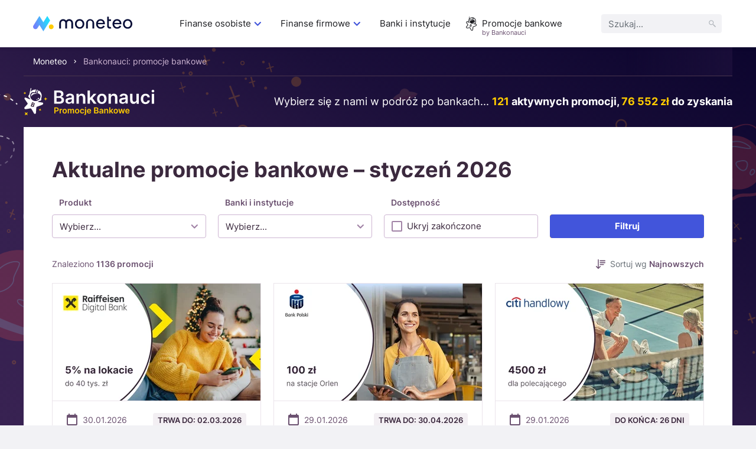

--- FILE ---
content_type: text/html; charset=UTF-8
request_url: https://moneteo.com/bankonauci/promocje-bankowe
body_size: 57315
content:
<!DOCTYPE html>
<html lang="pl">
<head>
    <meta charset="utf-8">
    <meta name="viewport" content="width=device-width, initial-scale=1.0">

    <title>Promocje bankowe ⭐ premie i bonusy – styczeń 2026 | Bankonauci</title>
    <meta name="description" content="Sprawdź ponad 100 aktywnych promocji bankowych! Odbierz premie i bonusy za otwarcie konta lub karty. Zobacz najlepsze okazje na styczeń 2026.">
        <meta name="robots" content="index, follow">    <link rel="canonical" href="https://moneteo.com/bankonauci/promocje-bankowe">
        
<link rel="icon" type="image/png" sizes="32x32" href="https://moneteo.com/build/images/favicons/bankonauci/favicon-32x32.d517e9bd.png?v=bankonauci">
<link rel="icon" type="image/png" sizes="16x16" href="https://moneteo.com/build/images/favicons/bankonauci/favicon-16x16.51fcdbb1.png?v=bankonauci">
<link rel="apple-touch-icon" sizes="180x180" href="https://moneteo.com/build/images/favicons/bankonauci/apple-touch-icon.8f1b4553.png?v=bankonauci">
                <link rel="stylesheet" href="/build/198.0a355b91.css">
    
    <link rel="preload" as="font" type="font/woff2" crossorigin href="/build/fonts/inter-v3-latin-ext_latin-regular.2c4bb91e.woff2">
    <link rel="preload" as="font" type="font/woff2" crossorigin href="/build/fonts/inter-v3-latin-ext_latin-600.d49092b3.woff2">
    <link rel="preload" as="font" type="font/woff2" crossorigin href="/build/fonts/inter-v3-latin-ext_latin-700.9af0daf8.woff2">
    
    
    <!-- Google Tag Manager -->
<script>(function(w,d,s,l,i){w[l]=w[l]||[];w[l].push({'gtm.start':
            new Date().getTime(),event:'gtm.js'});var f=d.getElementsByTagName(s)[0],
        j=d.createElement(s),dl=l!='dataLayer'?'&l='+l:'';j.async=true;j.src=
        'https://www.googletagmanager.com/gtm.js?id='+i+dl;f.parentNode.insertBefore(j,f);
    })(window,document,'script','dataLayer','GTM-PB42ZFPS');</script>
<!-- End Google Tag Manager -->
        
            
                    <link href="https://moneteo.com/bankonauci/promocje-bankowe/2" rel="next">
            
    
    <meta property="og:title" content="Promocje bankowe ⭐ premie i bonusy – styczeń 2026 | Bankonauci">
    <meta property="og:description" content="Sprawdź ponad 100 aktywnych promocji bankowych! Odbierz premie i bonusy za otwarcie konta lub karty. Zobacz najlepsze okazje na styczeń 2026.">
    <meta property="og:site_name" content="Moneteo">
    <meta property="og:type" content="website">
    <meta property="og:locale" content="pl_PL">
    <meta property="og:image" content="https://moneteo.com/build/images/cover/bankonauci/bankonauci-fb.3bf6c78e.png">
    <meta property="og:url" content="https://moneteo.com/bankonauci/promocje-bankowe">

    <meta name="format-detection" content="telephone=no">
    <meta name="chrome" content="nointentdetection">

                <script src="/build/runtime.d05bddad.js" defer></script>
            <script src="/build/543.a9748d90.js" defer></script>
            <script src="/build/965.a0ecc1d7.js" defer></script>
            <script src="/build/514.15d50629.js" defer></script>
            <script src="/build/793.b591b674.js" defer></script>
            <script src="/build/175.bce8a37e.js" defer></script>
            <script src="/build/980.21cd2774.js" defer></script>
            <script src="/build/198.51c9170c.js" defer></script>
            <script src="/build/promotions-list.2ad3b6f1.js" defer></script>
    </head>
<body>
        
        
        
        
        <!-- Google Tag Manager (noscript) -->
<noscript><iframe src="https://www.googletagmanager.com/ns.html?id=GTM-PB42ZFPS"
                  height="0" width="0" style="display:none;visibility:hidden"></iframe></noscript>
<!-- End Google Tag Manager (noscript) -->    <div class="p-relative">
        
<header>
    <div class="header__container">
        <div class="header__logo-container">
            <a href="https://moneteo.com/">
                <img src="https://moneteo.com/images/logo/moneteo-logo.svg" alt="Moneteo" width="168" height="26">
            </a>

            <div>
                <button id="hamburger" class="header__hamburger" aria-label="Menu" aria-expanded="false" aria-controls="main-navigation">
                    <span id="header__hamburger-icon">
                        <span></span>
                        <span></span>
                        <span></span>
                        <span></span>
                    </span>
                </button>
            </div>
        </div>

        <nav id="main-navigation" class="header__nav" aria-label="mainNavigation">
            <div class="header__menu-container">
                <ul class="header__menu">
                                                                        <li class="header__level-1">
                                                                    <button type="button" class="header__level-1-link" aria-expanded="false" aria-haspopup="menu">Finanse osobiste        
                                            <svg class="icon icon--accordion-arrow" width="24" height="24" aria-hidden="true">
            <use href="#icon-accordion-arrow"></use>
        </svg>
    </button>
                                    <div class="header__level-2">
                                        <div class="header__close-menu">
                                                    
                                            <svg class="icon icon--close-cross" width="16" height="16" aria-hidden="true">
            <use href="#icon-close-cross"></use>
        </svg>
    
                                        </div>
                                        <ul class="header__level-2-list">
                                            <li class="header__level-2-header"><a href="https://moneteo.com/konteksty/finanse-osobiste" class="header__link">Finanse osobiste</a></li>
                                                                                            <li class="header__level-2-item">
                                                    <button type="button" class="header__level-2-link" aria-expanded="false" aria-haspopup="menu">
                                                        Konta
                                                    </button>
                                                                                                            <div class="header__level-3">
                                                            <ul class="header__level-3-list">
                                                                                                                                    <li>
                                                                                                                                                    <img src="https://moneteo.com/image/ikony/konta-osobiste.svg" alt="" width="40" height="40" loading="lazy">
                                                                        
                                                                        <a href="https://moneteo.com/rankingi/konta-osobiste" class="header__link">
                                                                            Ranking kont osobistych
                                                                        </a>
                                                                    </li>
                                                                                                                                    <li>
                                                                                                                                                    <img src="https://moneteo.com/image/ikony/konta-dla-dzieci.svg" alt="" width="40" height="40" loading="lazy">
                                                                        
                                                                        <a href="https://moneteo.com/rankingi/konta-dla-dzieci" class="header__link">
                                                                            Ranking kont dla dzieci
                                                                        </a>
                                                                    </li>
                                                                                                                                    <li>
                                                                                                                                                    <img src="https://moneteo.com/image/ikony/konta-mlodziezowe.svg" alt="" width="40" height="40" loading="lazy">
                                                                        
                                                                        <a href="https://moneteo.com/rankingi/konta-mlodziezowe" class="header__link">
                                                                            Ranking kont młodzieżowych
                                                                        </a>
                                                                    </li>
                                                                                                                                    <li>
                                                                                                                                                    <img src="https://moneteo.com/image/ikony/konta-dla-seniorow.svg" alt="" width="40" height="40" loading="lazy">
                                                                        
                                                                        <a href="https://moneteo.com/rankingi/konta-dla-seniora" class="header__link">
                                                                            Ranking kont dla seniorów
                                                                        </a>
                                                                    </li>
                                                                                                                                    <li>
                                                                                                                                                    <img src="https://moneteo.com/image/ikony/darmowe-konta-osobiste.svg" alt="" width="40" height="40" loading="lazy">
                                                                        
                                                                        <a href="https://moneteo.com/rankingi/darmowe-konta-bankowe" class="header__link">
                                                                            Ranking darmowych kont bankowych
                                                                        </a>
                                                                    </li>
                                                                                                                                    <li>
                                                                                                                                                    <img src="https://moneteo.com/image/ikony/konta-z-premia.svg" alt="" width="40" height="40" loading="lazy">
                                                                        
                                                                        <a href="https://moneteo.com/rankingi/konta-osobiste-z-premia" class="header__link">
                                                                            Ranking kont osobistych z premią
                                                                        </a>
                                                                    </li>
                                                                
                                                                                                                                    <li class="header__level-3-see-all-button-container">
                                                                                
    <div class="header__level-3-see-all-button">
                    <a href="https://moneteo.com/konteksty/finanse-osobiste#konta" class="button__anchor">
                <div class="button button--secondary button--small">
                    <span>Zobacz wszystkie</span>
                                    </div>
            </a>
            </div>

                                                                    </li>
                                                                                                                            </ul>

                                                                                                                            <ul class="header__separator">
                                                                    <li><span>Polecane poradniki</span></li>
                                                                                                                                                                                                                        <li>
                                                                                <a href="https://moneteo.com/narzedzia/kiedy-dojdzie-przelew" class="header__link">
                                                                                    Kiedy dojdzie przelew
                                                                                </a>
                                                                            </li>
                                                                                                                                                                                                                                                                                                <li>
                                                                                <a href="https://moneteo.com/narzedzia/jaki-to-bank" class="header__link">
                                                                                    Bank po numerze konta
                                                                                </a>
                                                                            </li>
                                                                                                                                                                                                                                                                                                <li>
                                                                                <a href="https://moneteo.com/artykuly/zasady-bezpiecznego-korzystania-z-konta-bankowego" class="header__link">
                                                                                    Bezpieczne korzystanie z konta
                                                                                </a>
                                                                            </li>
                                                                                                                                                                                                                                                                                                <li>
                                                                                <a href="https://moneteo.com/artykuly/budowa-karty-platniczej" class="header__link">
                                                                                    Budowa karty płatniczej
                                                                                </a>
                                                                            </li>
                                                                                                                                                                                                            </ul>
                                                                                                                    </div>
                                                                                                    </li>
                                                                                            <li class="header__level-2-item">
                                                    <button type="button" class="header__level-2-link" aria-expanded="false" aria-haspopup="menu">
                                                        Oszczędności
                                                    </button>
                                                                                                            <div class="header__level-3">
                                                            <ul class="header__level-3-list">
                                                                                                                                    <li>
                                                                                                                                                    <img src="https://moneteo.com/image/ikony/lokaty-bankowe.svg" alt="" width="40" height="40" loading="lazy">
                                                                        
                                                                        <a href="https://moneteo.com/rankingi/lokaty-bankowe" class="header__link">
                                                                            Ranking lokat bankowych
                                                                        </a>
                                                                    </li>
                                                                                                                                    <li>
                                                                                                                                                    <img src="https://moneteo.com/image/ikony/konta-oszczednosciowe.svg" alt="" width="40" height="40" loading="lazy">
                                                                        
                                                                        <a href="https://moneteo.com/rankingi/konta-oszczednosciowe" class="header__link">
                                                                            Ranking kont oszczędnościowych
                                                                        </a>
                                                                    </li>
                                                                                                                                    <li>
                                                                                                                                                    <img src="https://moneteo.com/image/ikony/lokaty-dla-dzieci.svg" alt="" width="40" height="40" loading="lazy">
                                                                        
                                                                        <a href="https://moneteo.com/rankingi/lokaty-dla-dzieci" class="header__link">
                                                                            Ranking lokat dla dzieci
                                                                        </a>
                                                                    </li>
                                                                                                                                    <li>
                                                                                                                                                    <img src="https://moneteo.com/image/ikony/lokaty-dla-dzieci.svg" alt="" width="40" height="40" loading="lazy">
                                                                        
                                                                        <a href="https://moneteo.com/rankingi/konta-oszczednosciowe-dla-dzieci-i-mlodziezy" class="header__link">
                                                                            Ranking kont oszczędnościowych dla dzieci
                                                                        </a>
                                                                    </li>
                                                                                                                                    <li>
                                                                                                                                                    <img src="https://moneteo.com/image/ikony/auto-oszczedzanie.svg" alt="" width="40" height="40" loading="lazy">
                                                                        
                                                                        <a href="https://moneteo.com/rankingi/programy-automatycznego-oszczedzania" class="header__link">
                                                                            Ranking programów auto-oszczędzania
                                                                        </a>
                                                                    </li>
                                                                                                                                    <li>
                                                                                                                                                    <img src="https://moneteo.com/image/ikony/konta-ike-ikze.svg" alt="" width="40" height="40" loading="lazy">
                                                                        
                                                                        <a href="https://moneteo.com/rankingi/ike-ikze" class="header__link">
                                                                            Ranking IKE/IKZE
                                                                        </a>
                                                                    </li>
                                                                
                                                                                                                            </ul>

                                                                                                                            <ul class="header__separator">
                                                                    <li><span>Polecane poradniki</span></li>
                                                                                                                                                                                                                        <li>
                                                                                <a href="https://moneteo.com/narzedzia/kalkulator-lokat" class="header__link">
                                                                                    Kalkulator lokat bankowych
                                                                                </a>
                                                                            </li>
                                                                                                                                                                                                                                                                                                <li>
                                                                                <a href="https://moneteo.com/artykuly/obligacje-skarbowe-co-to-gdzie-kupic" class="header__link">
                                                                                    Obligacje skarbowe
                                                                                </a>
                                                                            </li>
                                                                                                                                                                                                            </ul>
                                                                                                                    </div>
                                                                                                    </li>
                                                                                            <li class="header__level-2-item">
                                                    <button type="button" class="header__level-2-link" aria-expanded="false" aria-haspopup="menu">
                                                        Kredyty
                                                    </button>
                                                                                                            <div class="header__level-3">
                                                            <ul class="header__level-3-list">
                                                                                                                                    <li>
                                                                                                                                                    <img src="https://moneteo.com/image/ikony/karty-kredytowe.svg" alt="" width="40" height="40" loading="lazy">
                                                                        
                                                                        <a href="https://moneteo.com/rankingi/karty-kredytowe" class="header__link">
                                                                            Ranking kart kredytowych
                                                                        </a>
                                                                    </li>
                                                                                                                                    <li>
                                                                                                                                                    <img src="https://moneteo.com/image/ikony/chwilowki.svg" alt="" width="40" height="40" loading="lazy">
                                                                        
                                                                        <a href="https://moneteo.com/rankingi/chwilowki" class="header__link">
                                                                            Ranking chwilówek
                                                                        </a>
                                                                    </li>
                                                                                                                                    <li>
                                                                                                                                                    <img src="https://moneteo.com/image/ikony/pozyczki-na-raty.svg" alt="" width="40" height="40" loading="lazy">
                                                                        
                                                                        <a href="https://moneteo.com/rankingi/pozyczki-na-raty" class="header__link">
                                                                            Ranking pożyczek na raty
                                                                        </a>
                                                                    </li>
                                                                                                                                    <li>
                                                                                                                                                    <img src="https://moneteo.com/image/ikony/kredyty-gotowkowe.svg" alt="" width="40" height="40" loading="lazy">
                                                                        
                                                                        <a href="https://moneteo.com/rankingi/kredyty-gotowkowe" class="header__link">
                                                                            Ranking kredytów gotówkowych
                                                                        </a>
                                                                    </li>
                                                                                                                                    <li>
                                                                                                                                                    <img src="https://moneteo.com/image/ikony/kredyty-hipoteczne.svg" alt="" width="40" height="40" loading="lazy">
                                                                        
                                                                        <a href="https://moneteo.com/rankingi/kredyty-hipoteczne" class="header__link">
                                                                            Ranking kredytów hipotecznych
                                                                        </a>
                                                                    </li>
                                                                                                                                    <li>
                                                                                                                                                    <img src="https://moneteo.com/image/ikony/kredyty-konsolidacyjne.svg" alt="" width="40" height="40" loading="lazy">
                                                                        
                                                                        <a href="https://moneteo.com/rankingi/kredyty-konsolidacyjne" class="header__link">
                                                                            Ranking kredytów konsolidacyjnych
                                                                        </a>
                                                                    </li>
                                                                
                                                                                                                                    <li class="header__level-3-see-all-button-container">
                                                                                
    <div class="header__level-3-see-all-button">
                    <a href="https://moneteo.com/konteksty/finanse-osobiste#kredyty-i-pozyczki" class="button__anchor">
                <div class="button button--secondary button--small">
                    <span>Zobacz wszystkie</span>
                                    </div>
            </a>
            </div>

                                                                    </li>
                                                                                                                            </ul>

                                                                                                                            <ul class="header__separator">
                                                                    <li><span>Polecane poradniki</span></li>
                                                                                                                                                                                                                        <li>
                                                                                <a href="https://moneteo.com/narzedzia/kalkulator-kredytow-gotowkowych" class="header__link">
                                                                                    Kalkulator kredytów gotówkowych
                                                                                </a>
                                                                            </li>
                                                                                                                                                                                                                                                                                                <li>
                                                                                <a href="https://moneteo.com/artykuly/jak-odstapic-od-umowy-kredytu" class="header__link">
                                                                                    Jak odstąpić od umowy kredytu?
                                                                                </a>
                                                                            </li>
                                                                                                                                                                                                            </ul>
                                                                                                                    </div>
                                                                                                    </li>
                                                                                            <li class="header__level-2-item">
                                                    <button type="button" class="header__level-2-link" aria-expanded="false" aria-haspopup="menu">
                                                        Inwestycje
                                                    </button>
                                                                                                            <div class="header__level-3">
                                                            <ul class="header__level-3-list">
                                                                                                                                    <li>
                                                                                                                                                    <img src="https://moneteo.com/image/ikony/konta-maklerskie.svg" alt="" width="40" height="40" loading="lazy">
                                                                        
                                                                        <a href="https://moneteo.com/rankingi/konta-maklerskie" class="header__link">
                                                                            Ranking kont maklerskich
                                                                        </a>
                                                                    </li>
                                                                                                                                    <li>
                                                                                                                                                    <img src="https://moneteo.com/image/ikony/gieldy-kryptowalut.svg" alt="" width="40" height="40" loading="lazy">
                                                                        
                                                                        <a href="https://moneteo.com/rankingi/gieldy-kryptowalut" class="header__link">
                                                                            Ranking giełd kryptowalut
                                                                        </a>
                                                                    </li>
                                                                                                                                    <li>
                                                                                                                                                    <img src="https://moneteo.com/image/ikony/kantory-kryptowalut.svg" alt="" width="40" height="40" loading="lazy">
                                                                        
                                                                        <a href="https://moneteo.com/rankingi/kantory-kryptowalut" class="header__link">
                                                                            Ranking kantorów kryptowalut
                                                                        </a>
                                                                    </li>
                                                                                                                                    <li>
                                                                                                                                                    <img src="https://moneteo.com/image/ikony/konta-forex.svg" alt="" width="40" height="40" loading="lazy">
                                                                        
                                                                        <a href="https://moneteo.com/rankingi/brokerzy-forex" class="header__link">
                                                                            Ranking brokerów forex
                                                                        </a>
                                                                    </li>
                                                                                                                                    <li>
                                                                                                                                                    <img src="https://moneteo.com/image/ikony/lokaty-dla-firm.svg" alt="" width="40" height="40" loading="lazy">
                                                                        
                                                                        <a href="https://moneteo.com/rankingi/gdzie-kupic-zloto-inwestycyjne" class="header__link">
                                                                            Ranking miejsc, gdzie kupić złoto inwestycyjne
                                                                        </a>
                                                                    </li>
                                                                
                                                                                                                            </ul>

                                                                                                                            <ul class="header__separator">
                                                                    <li><span>Polecane poradniki</span></li>
                                                                                                                                                                                                                        <li>
                                                                                <a href="https://moneteo.com/artykuly/bezpieczne-inwestycje" class="header__link">
                                                                                    Bezpieczne inwestycje
                                                                                </a>
                                                                            </li>
                                                                                                                                                                                                                                                                                                <li>
                                                                                <a href="https://moneteo.com/artykuly/co-to-jest-gielda-papierow-wartosciowych" class="header__link">
                                                                                    Giełda Papierów Wartościowych
                                                                                </a>
                                                                            </li>
                                                                                                                                                                                                                                                                                                <li>
                                                                                <a href="https://moneteo.com/artykuly/co-to-sa-akcje-i-jak-w-nie-inwestowac" class="header__link">
                                                                                    Co to są akcje i jak w nie inwestować?
                                                                                </a>
                                                                            </li>
                                                                                                                                                                                                                                                                                                <li>
                                                                                <a href="https://moneteo.com/artykuly/etf-co-to-jest-i-jak-w-nie-inwestowac" class="header__link">
                                                                                    Czym są ETFy?
                                                                                </a>
                                                                            </li>
                                                                                                                                                                                                                                                                                                <li>
                                                                                <a href="https://moneteo.com/artykuly/kryptowaluty-czym-sa-jak-dzialaja" class="header__link">
                                                                                    Kryptowaluty - czym są i jak działają?
                                                                                </a>
                                                                            </li>
                                                                                                                                                                                                                                                                                                <li>
                                                                                <a href="https://moneteo.com/artykuly/kryptowaluty-jak-zaczac-inwestowac" class="header__link">
                                                                                    Kryptowaluty - jak zacząć inwestować?
                                                                                </a>
                                                                            </li>
                                                                                                                                                                                                            </ul>
                                                                                                                    </div>
                                                                                                    </li>
                                                                                            <li class="header__level-2-item">
                                                    <button type="button" class="header__level-2-link" aria-expanded="false" aria-haspopup="menu">
                                                        Waluty
                                                    </button>
                                                                                                            <div class="header__level-3">
                                                            <ul class="header__level-3-list">
                                                                                                                                    <li>
                                                                                                                                                    <img src="https://moneteo.com/image/ikony/konta-walutowe.svg" alt="" width="40" height="40" loading="lazy">
                                                                        
                                                                        <a href="https://moneteo.com/rankingi/konta-walutowe" class="header__link">
                                                                            Ranking kont walutowych
                                                                        </a>
                                                                    </li>
                                                                                                                                    <li>
                                                                                                                                                    <img src="https://moneteo.com/image/ikony/kantory-internetowe.svg" alt="" width="40" height="40" loading="lazy">
                                                                        
                                                                        <a href="https://moneteo.com/rankingi/kantory-internetowe" class="header__link">
                                                                            Ranking kantorów internetowych
                                                                        </a>
                                                                    </li>
                                                                                                                                    <li>
                                                                                                                                                    <img src="https://moneteo.com/image/ikony/lokaty-walutowe.svg" alt="" width="40" height="40" loading="lazy">
                                                                        
                                                                        <a href="https://moneteo.com/rankingi/lokaty-walutowe" class="header__link">
                                                                            Ranking lokat walutowych
                                                                        </a>
                                                                    </li>
                                                                                                                                    <li>
                                                                                                                                                    <img src="https://moneteo.com/image/ikony/karty-do-platnosci-za-granica.svg" alt="" width="40" height="40" loading="lazy">
                                                                        
                                                                        <a href="https://moneteo.com/rankingi/karty-do-platnosci-za-granica" class="header__link">
                                                                            Ranking kart do płatności za granicą
                                                                        </a>
                                                                    </li>
                                                                
                                                                                                                            </ul>

                                                                                                                            <ul class="header__separator">
                                                                    <li><span>Polecane poradniki</span></li>
                                                                                                                                                                                                                        <li>
                                                                                <a href="https://moneteo.com/artykuly/czy-warto-kupic-dolary-i-euro" class="header__link">
                                                                                    Czy warto kupić dolary i euro?
                                                                                </a>
                                                                            </li>
                                                                                                                                                                                                                                                                                                <li>
                                                                                <a href="https://moneteo.com/artykuly/inwestowanie-w-waluty" class="header__link">
                                                                                    W jakie waluty inwestować?
                                                                                </a>
                                                                            </li>
                                                                                                                                                                                                            </ul>
                                                                                                                    </div>
                                                                                                    </li>
                                                                                            <li class="header__level-2-item">
                                                    <button type="button" class="header__level-2-link" aria-expanded="false" aria-haspopup="menu">
                                                        Inne
                                                    </button>
                                                                                                            <div class="header__level-3">
                                                            <ul class="header__level-3-list">
                                                                                                                                    <li>
                                                                                                                                                    <img src="https://moneteo.com/image/ikony/aplikacje-bankowe.svg" alt="" width="40" height="40" loading="lazy">
                                                                        
                                                                        <a href="https://moneteo.com/rankingi/aplikacje-bankowe" class="header__link">
                                                                            Ranking aplikacji bankowych
                                                                        </a>
                                                                    </li>
                                                                                                                                    <li>
                                                                                                                                                    <img src="https://moneteo.com/image/ikony/fintechy-banki-mobilne.svg" alt="" width="40" height="40" loading="lazy">
                                                                        
                                                                        <a href="https://moneteo.com/rankingi/fintechy-banki-mobilne" class="header__link">
                                                                            Ranking fintechów i banków mobilnych
                                                                        </a>
                                                                    </li>
                                                                
                                                                                                                            </ul>

                                                                                                                            <ul class="header__separator">
                                                                    <li><span>Polecane poradniki</span></li>
                                                                                                                                                                                                                        <li>
                                                                                <a href="https://moneteo.com/artykuly/bezpieczenstwo-bankowosci-mobilnej" class="header__link">
                                                                                    Bezpieczeństwo bankowości mobilnej
                                                                                </a>
                                                                            </li>
                                                                                                                                                                                                            </ul>
                                                                                                                    </div>
                                                                                                    </li>
                                                                                    </ul>
                                    </div>
                                                            </li>
                                                                                                <li class="header__level-1">
                                                                    <button type="button" class="header__level-1-link" aria-expanded="false" aria-haspopup="menu">Finanse firmowe        
                                            <svg class="icon icon--accordion-arrow" width="24" height="24" aria-hidden="true">
            <use href="#icon-accordion-arrow"></use>
        </svg>
    </button>
                                    <div class="header__level-2">
                                        <div class="header__close-menu">
                                                    
                                            <svg class="icon icon--close-cross" width="16" height="16" aria-hidden="true">
            <use href="#icon-close-cross"></use>
        </svg>
    
                                        </div>
                                        <ul class="header__level-2-list">
                                            <li class="header__level-2-header"><a href="https://moneteo.com/konteksty/finanse-firmowe" class="header__link">Finanse firmowe</a></li>
                                                                                            <li class="header__level-2-item">
                                                    <button type="button" class="header__level-2-link" aria-expanded="false" aria-haspopup="menu">
                                                        Konta
                                                    </button>
                                                                                                            <div class="header__level-3">
                                                            <ul class="header__level-3-list">
                                                                                                                                    <li>
                                                                                                                                                    <img src="https://moneteo.com/image/ikony/konta-firmowe.svg" alt="" width="40" height="40" loading="lazy">
                                                                        
                                                                        <a href="https://moneteo.com/rankingi/konta-firmowe" class="header__link">
                                                                            Ranking kont firmowych
                                                                        </a>
                                                                    </li>
                                                                                                                                    <li>
                                                                                                                                                    <img src="https://moneteo.com/image/ikony/konta-dla-spolek.svg" alt="" width="40" height="40" loading="lazy">
                                                                        
                                                                        <a href="https://moneteo.com/rankingi/konta-dla-spolek" class="header__link">
                                                                            Ranking kont dla spółek
                                                                        </a>
                                                                    </li>
                                                                                                                                    <li>
                                                                                                                                                    <img src="https://moneteo.com/image/ikony/konta-dla-wspolnoty-mieszkaniowej.svg" alt="" width="40" height="40" loading="lazy">
                                                                        
                                                                        <a href="https://moneteo.com/rankingi/konta-dla-wspolnoty-mieszkaniowej" class="header__link">
                                                                            Ranking kont dla wspólnoty mieszkaniowej
                                                                        </a>
                                                                    </li>
                                                                
                                                                                                                            </ul>

                                                                                                                            <ul class="header__separator">
                                                                    <li><span>Polecane poradniki</span></li>
                                                                                                                                                                                                                        <li>
                                                                                <a href="https://moneteo.com/artykuly/gdzie-zglosic-zmiane-konta-firmowego" class="header__link">
                                                                                    Gdzie zgłosić zmianę konta firmowego?
                                                                                </a>
                                                                            </li>
                                                                                                                                                                                                                                                                                                <li>
                                                                                <a href="https://moneteo.com/artykuly/jak-zalozyc-firme-przez-internet" class="header__link">
                                                                                    Jak założyć firmę przez internet?
                                                                                </a>
                                                                            </li>
                                                                                                                                                                                                            </ul>
                                                                                                                    </div>
                                                                                                    </li>
                                                                                            <li class="header__level-2-item">
                                                    <button type="button" class="header__level-2-link" aria-expanded="false" aria-haspopup="menu">
                                                        Oszczędności
                                                    </button>
                                                                                                            <div class="header__level-3">
                                                            <ul class="header__level-3-list">
                                                                                                                                    <li>
                                                                                                                                                    <img src="https://moneteo.com/image/ikony/firmowe-konta-oszczednosciowe.svg" alt="" width="40" height="40" loading="lazy">
                                                                        
                                                                        <a href="https://moneteo.com/rankingi/firmowe-konta-oszczednosciowe" class="header__link">
                                                                            Ranking firmowych kont oszczędnościowych
                                                                        </a>
                                                                    </li>
                                                                                                                                    <li>
                                                                                                                                                    <img src="https://moneteo.com/image/ikony/lokaty-dla-firm.svg" alt="" width="40" height="40" loading="lazy">
                                                                        
                                                                        <a href="https://moneteo.com/rankingi/lokaty-dla-firm" class="header__link">
                                                                            Ranking lokat dla firm
                                                                        </a>
                                                                    </li>
                                                                
                                                                                                                            </ul>

                                                                                                                    </div>
                                                                                                    </li>
                                                                                            <li class="header__level-2-item">
                                                    <button type="button" class="header__level-2-link" aria-expanded="false" aria-haspopup="menu">
                                                        Waluty
                                                    </button>
                                                                                                            <div class="header__level-3">
                                                            <ul class="header__level-3-list">
                                                                                                                                    <li>
                                                                                                                                                    <img src="https://moneteo.com/image/ikony/kantory-dla-firm.svg" alt="" width="40" height="40" loading="lazy">
                                                                        
                                                                        <a href="https://moneteo.com/rankingi/kantory-dla-firm" class="header__link">
                                                                            Ranking kantorów dla firm
                                                                        </a>
                                                                    </li>
                                                                                                                                    <li>
                                                                                                                                                    <img src="https://moneteo.com/image/ikony/konta-walutowe.svg" alt="" width="40" height="40" loading="lazy">
                                                                        
                                                                        <a href="https://moneteo.com/rankingi/konta-firmowe-walutowe" class="header__link">
                                                                            Ranking kont walutowych dla firm
                                                                        </a>
                                                                    </li>
                                                                
                                                                                                                            </ul>

                                                                                                                    </div>
                                                                                                    </li>
                                                                                            <li class="header__level-2-item">
                                                    <button type="button" class="header__level-2-link" aria-expanded="false" aria-haspopup="menu">
                                                        Finansowanie
                                                    </button>
                                                                                                            <div class="header__level-3">
                                                            <ul class="header__level-3-list">
                                                                                                                                    <li>
                                                                                                                                                    <img src="https://moneteo.com/image/ikony/karty-kredytowe-dla-firm.svg" alt="" width="40" height="40" loading="lazy">
                                                                        
                                                                        <a href="https://moneteo.com/rankingi/karty-kredytowe-dla-firm" class="header__link">
                                                                            Ranking kart kredytowych dla firm
                                                                        </a>
                                                                    </li>
                                                                                                                                    <li>
                                                                                                                                                    <img src="https://moneteo.com/image/ikony/kredyty-gotowkowe.svg" alt="" width="40" height="40" loading="lazy">
                                                                        
                                                                        <a href="https://moneteo.com/rankingi/kredyty-firmowe" class="header__link">
                                                                            Ranking kredytów firmowych
                                                                        </a>
                                                                    </li>
                                                                                                                                    <li>
                                                                                                                                                    <img src="https://moneteo.com/image/ikony/pozyczki-dla-firm.svg" alt="" width="40" height="40" loading="lazy">
                                                                        
                                                                        <a href="https://moneteo.com/rankingi/pozyczki-dla-firm" class="header__link">
                                                                            Ranking pożyczek dla firm
                                                                        </a>
                                                                    </li>
                                                                                                                                    <li>
                                                                                                                                                    <img src="https://moneteo.com/image/ikony/leasing-samochodowy.svg" alt="" width="40" height="40" loading="lazy">
                                                                        
                                                                        <a href="https://moneteo.com/rankingi/leasingi-samochodowe" class="header__link">
                                                                            Ranking leasingów samochodowych
                                                                        </a>
                                                                    </li>
                                                                                                                                    <li>
                                                                                                                                                    <img src="https://moneteo.com/image/ikony/kredyt-samochodowy.svg" alt="" width="40" height="40" loading="lazy">
                                                                        
                                                                        <a href="https://moneteo.com/rankingi/kredyty-na-samochod" class="header__link">
                                                                            Ranking kredytów na samochód
                                                                        </a>
                                                                    </li>
                                                                                                                                    <li>
                                                                                                                                                    <img src="https://moneteo.com/image/ikony/wynajem-dlugoterminowy-samochodow.svg" alt="" width="40" height="40" loading="lazy">
                                                                        
                                                                        <a href="https://moneteo.com/rankingi/wynajem-dlugoterminowy-samochodow" class="header__link">
                                                                            Ranking firm wynajmu długoterminowego samochodów
                                                                        </a>
                                                                    </li>
                                                                
                                                                                                                            </ul>

                                                                                                                            <ul class="header__separator">
                                                                    <li><span>Polecane poradniki</span></li>
                                                                                                                                                                                                                        <li>
                                                                                <a href="https://moneteo.com/artykuly/leasing-czy-wynajem-dlugoterminowy-co-wybrac" class="header__link">
                                                                                    Leasing czy wynajem długoterminowy
                                                                                </a>
                                                                            </li>
                                                                                                                                                                                                            </ul>
                                                                                                                    </div>
                                                                                                    </li>
                                                                                            <li class="header__level-2-item">
                                                    <button type="button" class="header__level-2-link" aria-expanded="false" aria-haspopup="menu">
                                                        Faktoring
                                                    </button>
                                                                                                            <div class="header__level-3">
                                                            <ul class="header__level-3-list">
                                                                                                                                    <li>
                                                                                                                                                    <img src="https://moneteo.com/image/ikony/firmy-faktoringowe.svg" alt="" width="40" height="40" loading="lazy">
                                                                        
                                                                        <a href="https://moneteo.com/rankingi/firmy-faktoringowe" class="header__link">
                                                                            Ranking firm faktoringowych
                                                                        </a>
                                                                    </li>
                                                                                                                                    <li>
                                                                                                                                                    <img src="https://moneteo.com/image/ikony/finansowanie-faktur.svg" alt="" width="40" height="40" loading="lazy">
                                                                        
                                                                        <a href="https://moneteo.com/rankingi/finansowanie-faktur-faktoring-online" class="header__link">
                                                                            Finansowanie faktur
                                                                        </a>
                                                                    </li>
                                                                                                                                    <li>
                                                                                                                                                    <img src="https://moneteo.com/image/ikony/faktoring-cichy.svg" alt="" width="40" height="40" loading="lazy">
                                                                        
                                                                        <a href="https://moneteo.com/rankingi/faktoring-cichy" class="header__link">
                                                                            Ranking faktoringu cichego
                                                                        </a>
                                                                    </li>
                                                                                                                                    <li>
                                                                                                                                                    <img src="https://moneteo.com/image/ikony/faktoring-odwrotny.svg" alt="" width="40" height="40" loading="lazy">
                                                                        
                                                                        <a href="https://moneteo.com/rankingi/faktoring-odwrotny" class="header__link">
                                                                            Ranking faktoringu odwrotnego
                                                                        </a>
                                                                    </li>
                                                                
                                                                                                                            </ul>

                                                                                                                            <ul class="header__separator">
                                                                    <li><span>Polecane poradniki</span></li>
                                                                                                                                                                                                                        <li>
                                                                                <a href="https://moneteo.com/artykuly/faktoring-cichy-czym-jest-i-kiedy-z-niego-korzystac" class="header__link">
                                                                                    Faktoring cichy
                                                                                </a>
                                                                            </li>
                                                                                                                                                                                                                                                                                                <li>
                                                                                <a href="https://moneteo.com/artykuly/faktoring-jawny-czym-jest-i-kiedy-z-niego-korzystac" class="header__link">
                                                                                    Faktoring jawny
                                                                                </a>
                                                                            </li>
                                                                                                                                                                                                                                                                                                <li>
                                                                                <a href="https://moneteo.com/artykuly/faktoring-odwrocony" class="header__link">
                                                                                    Faktoring odwrotny
                                                                                </a>
                                                                            </li>
                                                                                                                                                                                                            </ul>
                                                                                                                    </div>
                                                                                                    </li>
                                                                                            <li class="header__level-2-item">
                                                    <button type="button" class="header__level-2-link" aria-expanded="false" aria-haspopup="menu">
                                                        Inne
                                                    </button>
                                                                                                            <div class="header__level-3">
                                                            <ul class="header__level-3-list">
                                                                                                                                    <li>
                                                                                                                                                    <img src="https://moneteo.com/image/ikony/terminale-platnicze.svg" alt="" width="40" height="40" loading="lazy">
                                                                        
                                                                        <a href="https://moneteo.com/rankingi/terminale-platnicze" class="header__link">
                                                                            Ranking terminali płatniczych
                                                                        </a>
                                                                    </li>
                                                                                                                                    <li>
                                                                                                                                                    <img src="https://moneteo.com/image/ikony/softpos.svg" alt="" width="40" height="40" loading="lazy">
                                                                        
                                                                        <a href="https://moneteo.com/rankingi/terminale-platnicze-w-telefonie-softpos" class="header__link">
                                                                            Ranking terminali płatniczych w telefonie (softpos)
                                                                        </a>
                                                                    </li>
                                                                                                                                    <li>
                                                                                                                                                    <img src="https://moneteo.com/image/ikony/karty-paliwowe.svg" alt="" width="40" height="40" loading="lazy">
                                                                        
                                                                        <a href="https://moneteo.com/rankingi/karty-paliwowe" class="header__link">
                                                                            Ranking kart paliwowych
                                                                        </a>
                                                                    </li>
                                                                
                                                                                                                            </ul>

                                                                                                                            <ul class="header__separator">
                                                                    <li><span>Polecane poradniki</span></li>
                                                                                                                                                                                                                        <li>
                                                                                <a href="https://moneteo.com/artykuly/program-polska-bezgotowkowa" class="header__link">
                                                                                    Wszystko o programie Polska Bezgotówkowa
                                                                                </a>
                                                                            </li>
                                                                                                                                                                                                            </ul>
                                                                                                                    </div>
                                                                                                    </li>
                                                                                    </ul>
                                    </div>
                                                            </li>
                                                                                                <li class="header__level-1">
                                                                                                            <a href="https://moneteo.com/rodzaje-instytucji/banki" class="header__no-submenu header__link">
                                            Banki i instytucje
                                        </a>
                                                                                                </li>
                                                                                                <li class="header__level-1">
                                                                                                            <div class="header__special-menu">
                                            <span class="header__special-menu-icon">        
                                            <svg class="icon icon--astronaut" width="19" height="24" aria-hidden="true">
            <use href="#icon-astronaut"></use>
        </svg>
    </span>
                                            <div class="header__special-menu-link">
                                                <a href="https://moneteo.com/bankonauci/promocje-bankowe" class="header__no-submenu header__link">
                                                    Promocje bankowe
                                                </a>
                                                <span>by Bankonauci</span>
                                            </div>
                                        </div>
                                                                                                </li>
                                                            </ul>
            </div>
        </nav>

        <div class="header__search">
            <form class="search__form">
    <label><input type="text" placeholder="Szukaj..." name="main-search" value=""></label>
    <button aria-label="Szukaj">        
                                            <svg class="icon icon--search" width="24" height="24" aria-hidden="true">
            <use href="#icon-search"></use>
        </svg>
    </button>
</form>
        </div>

        <div class="header__back">
                    
                                            <svg class="icon icon--menu-arrow" width="24" height="24" aria-hidden="true">
            <use href="#icon-menu-arrow"></use>
        </svg>
    
            <span></span>
        </div>
    </div>
</header>
        <main>
                <div class="bankonauci bankonauci__container">
        <div class="bankonauci__background"></div>

        <div class="page__container">
                <nav class="breadcrumbs-wrapper hide-right" aria-label="Ścieżka nawigacji strony">
        <ul class="breadcrumbs">
                            <li>
                                            <a href="https://moneteo.com/">Moneteo</a>
                                    </li>
                            <li>
                                            <strong>Bankonauci: promocje bankowe</strong>
                                    </li>
                    </ul>
    </nav>
                <div class="bankonauci__logo">
        <div class="bankonauci__logo-in-background"></div>
        <div class="bankonauci__logo-text-container">Wybierz się z nami w podróż po bankach... <strong><span class="bankonauci__logo-slogan"><span>121</span> aktywnych promocji,</span> <span class="bankonauci__logo-slogan"><span>76 552 zł</span> do zyskania</span></strong></div>
    </div>
            
<section id="bank-promotions" class="bankonauci__promotions">
    <header>
        <h1 class="bankonauci__promotions-title">Aktualne promocje bankowe – styczeń 2026</h1>

        <form id="filtry-promocji" class="bankonauci__promotions-form">
        <div class="bankonauci__promotions-filter">
            <div class="bankonauci__promotions-filter-group">
                <p class="bankonauci__promotions-filter-header">Produkt</p>

                <div class="bankonauci__promotions-filter-items">
                    <div class="form__select-multiple dropdown-multiple" data-default-label="Wszystkie produkty" data-label-limiter="18">
                        <div class="dropdown__select-container">
                            <div class="dropdown__select">Wszystkie</div>
                        </div>

                        <div class="dropdown__list dropdown__list--hide dropdown__list--wide">
                                                                                            <div class="dropdown__list-header" data-group-id="1"><span>        
                                            <svg class="icon icon--checkbox" width="14" height="10" aria-hidden="true">
            <use href="#icon-checkbox"></use>
        </svg>
    </span>Finanse osobiste</div>
                                                                    <div class="dropdown__list-children" data-group-id="1" data-value="bankowe-aplikacje-mobilne" data-label="Aplikacje bankowe">
                                        <span>        
                                            <svg class="icon icon--checkbox" width="14" height="10" aria-hidden="true">
            <use href="#icon-checkbox"></use>
        </svg>
    </span>Aplikacje bankowe
                                    </div>
                                                                    <div class="dropdown__list-children" data-group-id="1" data-value="chwilowki-pozyczki" data-label="Chwilówki i pożyczki">
                                        <span>        
                                            <svg class="icon icon--checkbox" width="14" height="10" aria-hidden="true">
            <use href="#icon-checkbox"></use>
        </svg>
    </span>Chwilówki i pożyczki
                                    </div>
                                                                    <div class="dropdown__list-children" data-group-id="1" data-value="fintech" data-label="Fintechy">
                                        <span>        
                                            <svg class="icon icon--checkbox" width="14" height="10" aria-hidden="true">
            <use href="#icon-checkbox"></use>
        </svg>
    </span>Fintechy
                                    </div>
                                                                    <div class="dropdown__list-children" data-group-id="1" data-value="kantory-internetowe" data-label="Kantory internetowe">
                                        <span>        
                                            <svg class="icon icon--checkbox" width="14" height="10" aria-hidden="true">
            <use href="#icon-checkbox"></use>
        </svg>
    </span>Kantory internetowe
                                    </div>
                                                                    <div class="dropdown__list-children" data-group-id="1" data-value="karty-kredytowe" data-label="Karty kredytowe">
                                        <span>        
                                            <svg class="icon icon--checkbox" width="14" height="10" aria-hidden="true">
            <use href="#icon-checkbox"></use>
        </svg>
    </span>Karty kredytowe
                                    </div>
                                                                    <div class="dropdown__list-children" data-group-id="1" data-value="konta-dla-dzieci" data-label="Konta dla dzieci">
                                        <span>        
                                            <svg class="icon icon--checkbox" width="14" height="10" aria-hidden="true">
            <use href="#icon-checkbox"></use>
        </svg>
    </span>Konta dla dzieci
                                    </div>
                                                                    <div class="dropdown__list-children" data-group-id="1" data-value="ike-ikze" data-label="Konta IKE, IKZE">
                                        <span>        
                                            <svg class="icon icon--checkbox" width="14" height="10" aria-hidden="true">
            <use href="#icon-checkbox"></use>
        </svg>
    </span>Konta IKE, IKZE
                                    </div>
                                                                    <div class="dropdown__list-children" data-group-id="1" data-value="konta-mlodziezowe" data-label="Konta młodzieżowe">
                                        <span>        
                                            <svg class="icon icon--checkbox" width="14" height="10" aria-hidden="true">
            <use href="#icon-checkbox"></use>
        </svg>
    </span>Konta młodzieżowe
                                    </div>
                                                                    <div class="dropdown__list-children" data-group-id="1" data-value="konta-osobiste" data-label="Konta osobiste">
                                        <span>        
                                            <svg class="icon icon--checkbox" width="14" height="10" aria-hidden="true">
            <use href="#icon-checkbox"></use>
        </svg>
    </span>Konta osobiste
                                    </div>
                                                                    <div class="dropdown__list-children" data-group-id="1" data-value="konta-osobiste-premium" data-label="Konta osobiste premium">
                                        <span>        
                                            <svg class="icon icon--checkbox" width="14" height="10" aria-hidden="true">
            <use href="#icon-checkbox"></use>
        </svg>
    </span>Konta osobiste premium
                                    </div>
                                                                    <div class="dropdown__list-children" data-group-id="1" data-value="konta-oszczednosciowe" data-label="Konta oszczędnościowe">
                                        <span>        
                                            <svg class="icon icon--checkbox" width="14" height="10" aria-hidden="true">
            <use href="#icon-checkbox"></use>
        </svg>
    </span>Konta oszczędnościowe
                                    </div>
                                                                    <div class="dropdown__list-children" data-group-id="1" data-value="konta-studenckie" data-label="Konta studenckie">
                                        <span>        
                                            <svg class="icon icon--checkbox" width="14" height="10" aria-hidden="true">
            <use href="#icon-checkbox"></use>
        </svg>
    </span>Konta studenckie
                                    </div>
                                                                    <div class="dropdown__list-children" data-group-id="1" data-value="konta-walutowe" data-label="Konta walutowe">
                                        <span>        
                                            <svg class="icon icon--checkbox" width="14" height="10" aria-hidden="true">
            <use href="#icon-checkbox"></use>
        </svg>
    </span>Konta walutowe
                                    </div>
                                                                    <div class="dropdown__list-children" data-group-id="1" data-value="lokata-bankowa" data-label="Lokaty bankowe">
                                        <span>        
                                            <svg class="icon icon--checkbox" width="14" height="10" aria-hidden="true">
            <use href="#icon-checkbox"></use>
        </svg>
    </span>Lokaty bankowe
                                    </div>
                                                                    <div class="dropdown__list-children" data-group-id="1" data-value="platnosci-odroczone" data-label="Płatności odroczone">
                                        <span>        
                                            <svg class="icon icon--checkbox" width="14" height="10" aria-hidden="true">
            <use href="#icon-checkbox"></use>
        </svg>
    </span>Płatności odroczone
                                    </div>
                                                                                                                            <div class="dropdown__list-header" data-group-id="2"><span>        
                                            <svg class="icon icon--checkbox" width="14" height="10" aria-hidden="true">
            <use href="#icon-checkbox"></use>
        </svg>
    </span>Finanse firmowe</div>
                                                                    <div class="dropdown__list-children" data-group-id="2" data-value="konta-firmowe-dla-przedsiebiorcow" data-label="Konta firmowe dla przedsiębiorców">
                                        <span>        
                                            <svg class="icon icon--checkbox" width="14" height="10" aria-hidden="true">
            <use href="#icon-checkbox"></use>
        </svg>
    </span>Konta firmowe dla przedsiębiorców
                                    </div>
                                                                    <div class="dropdown__list-children" data-group-id="2" data-value="leasing-samochodowy" data-label="Leasing samochodowy">
                                        <span>        
                                            <svg class="icon icon--checkbox" width="14" height="10" aria-hidden="true">
            <use href="#icon-checkbox"></use>
        </svg>
    </span>Leasing samochodowy
                                    </div>
                                                                    <div class="dropdown__list-children" data-group-id="2" data-value="terminale-platnicze" data-label="Terminale płatnicze">
                                        <span>        
                                            <svg class="icon icon--checkbox" width="14" height="10" aria-hidden="true">
            <use href="#icon-checkbox"></use>
        </svg>
    </span>Terminale płatnicze
                                    </div>
                                                                                    </div>

                        <input type="hidden"
                               name="accountcategories.slug"
                               data-default-index="0"
                               data-type="select_multiple"
                               data-comparison="in"
                               data-values="{&quot;Finanse osobiste&quot;:[{&quot;title&quot;:&quot;Aplikacje bankowe&quot;,&quot;slug&quot;:&quot;bankowe-aplikacje-mobilne&quot;},{&quot;title&quot;:&quot;Chwil\u00f3wki i po\u017cyczki&quot;,&quot;slug&quot;:&quot;chwilowki-pozyczki&quot;},{&quot;title&quot;:&quot;Fintechy&quot;,&quot;slug&quot;:&quot;fintech&quot;},{&quot;title&quot;:&quot;Kantory internetowe&quot;,&quot;slug&quot;:&quot;kantory-internetowe&quot;},{&quot;title&quot;:&quot;Karty kredytowe&quot;,&quot;slug&quot;:&quot;karty-kredytowe&quot;},{&quot;title&quot;:&quot;Konta dla dzieci&quot;,&quot;slug&quot;:&quot;konta-dla-dzieci&quot;},{&quot;title&quot;:&quot;Konta IKE, IKZE&quot;,&quot;slug&quot;:&quot;ike-ikze&quot;},{&quot;title&quot;:&quot;Konta m\u0142odzie\u017cowe&quot;,&quot;slug&quot;:&quot;konta-mlodziezowe&quot;},{&quot;title&quot;:&quot;Konta osobiste&quot;,&quot;slug&quot;:&quot;konta-osobiste&quot;},{&quot;title&quot;:&quot;Konta osobiste premium&quot;,&quot;slug&quot;:&quot;konta-osobiste-premium&quot;},{&quot;title&quot;:&quot;Konta oszcz\u0119dno\u015bciowe&quot;,&quot;slug&quot;:&quot;konta-oszczednosciowe&quot;},{&quot;title&quot;:&quot;Konta studenckie&quot;,&quot;slug&quot;:&quot;konta-studenckie&quot;},{&quot;title&quot;:&quot;Konta walutowe&quot;,&quot;slug&quot;:&quot;konta-walutowe&quot;},{&quot;title&quot;:&quot;Lokaty bankowe&quot;,&quot;slug&quot;:&quot;lokata-bankowa&quot;},{&quot;title&quot;:&quot;P\u0142atno\u015bci odroczone&quot;,&quot;slug&quot;:&quot;platnosci-odroczone&quot;}],&quot;Finanse firmowe&quot;:[{&quot;title&quot;:&quot;Konta firmowe dla przedsi\u0119biorc\u00f3w&quot;,&quot;slug&quot;:&quot;konta-firmowe-dla-przedsiebiorcow&quot;},{&quot;title&quot;:&quot;Leasing samochodowy&quot;,&quot;slug&quot;:&quot;leasing-samochodowy&quot;},{&quot;title&quot;:&quot;Terminale p\u0142atnicze&quot;,&quot;slug&quot;:&quot;terminale-platnicze&quot;}]}"
                               value="{&quot;Finanse osobiste&quot;:[{&quot;title&quot;:&quot;Aplikacje bankowe&quot;,&quot;slug&quot;:&quot;bankowe-aplikacje-mobilne&quot;},{&quot;title&quot;:&quot;Chwil\u00f3wki i po\u017cyczki&quot;,&quot;slug&quot;:&quot;chwilowki-pozyczki&quot;},{&quot;title&quot;:&quot;Fintechy&quot;,&quot;slug&quot;:&quot;fintech&quot;},{&quot;title&quot;:&quot;Kantory internetowe&quot;,&quot;slug&quot;:&quot;kantory-internetowe&quot;},{&quot;title&quot;:&quot;Karty kredytowe&quot;,&quot;slug&quot;:&quot;karty-kredytowe&quot;},{&quot;title&quot;:&quot;Konta dla dzieci&quot;,&quot;slug&quot;:&quot;konta-dla-dzieci&quot;},{&quot;title&quot;:&quot;Konta IKE, IKZE&quot;,&quot;slug&quot;:&quot;ike-ikze&quot;},{&quot;title&quot;:&quot;Konta m\u0142odzie\u017cowe&quot;,&quot;slug&quot;:&quot;konta-mlodziezowe&quot;},{&quot;title&quot;:&quot;Konta osobiste&quot;,&quot;slug&quot;:&quot;konta-osobiste&quot;},{&quot;title&quot;:&quot;Konta osobiste premium&quot;,&quot;slug&quot;:&quot;konta-osobiste-premium&quot;},{&quot;title&quot;:&quot;Konta oszcz\u0119dno\u015bciowe&quot;,&quot;slug&quot;:&quot;konta-oszczednosciowe&quot;},{&quot;title&quot;:&quot;Konta studenckie&quot;,&quot;slug&quot;:&quot;konta-studenckie&quot;},{&quot;title&quot;:&quot;Konta walutowe&quot;,&quot;slug&quot;:&quot;konta-walutowe&quot;},{&quot;title&quot;:&quot;Lokaty bankowe&quot;,&quot;slug&quot;:&quot;lokata-bankowa&quot;},{&quot;title&quot;:&quot;P\u0142atno\u015bci odroczone&quot;,&quot;slug&quot;:&quot;platnosci-odroczone&quot;}],&quot;Finanse firmowe&quot;:[{&quot;title&quot;:&quot;Konta firmowe dla przedsi\u0119biorc\u00f3w&quot;,&quot;slug&quot;:&quot;konta-firmowe-dla-przedsiebiorcow&quot;},{&quot;title&quot;:&quot;Leasing samochodowy&quot;,&quot;slug&quot;:&quot;leasing-samochodowy&quot;},{&quot;title&quot;:&quot;Terminale p\u0142atnicze&quot;,&quot;slug&quot;:&quot;terminale-platnicze&quot;}]}"
                        >
                    </div>
                </div>
            </div>

            <div class="bankonauci__promotions-filter-group">
                <p class="bankonauci__promotions-filter-header">Banki i instytucje</p>

                <div class="bankonauci__promotions-filter-items">
                    <div class="form__select-multiple dropdown-multiple" data-default-label="Wszystkie instytucje" data-label-limiter="18">
                        <div class="dropdown__select-container">
                            <div class="dropdown__select">Wszystkie</div>
                        </div>

                        <div class="dropdown__list dropdown__list--hide dropdown__list--wide">
                            <div class="dropdown__list-search">
                                <label>
                                    <input type="text" value="" name="search-list-input" class="dropdown__list-search-input" placeholder="Szukaj banku lub instytucji...">
                                    <span class="dropdown__list-search-icon">        
                                            <svg class="icon icon--search" width="24" height="24" aria-hidden="true">
            <use href="#icon-search"></use>
        </svg>
    </span>
                                    <span class="dropdown__list-search-clear dropdown__list-search-clear--hide">        
                                            <svg class="icon icon--close-cross" width="16" height="16" aria-hidden="true">
            <use href="#icon-close-cross"></use>
        </svg>
    </span>
                                </label>
                            </div>

                                                                                            <div class="dropdown__list-header" data-group-id="1"><span>        
                                            <svg class="icon icon--checkbox" width="14" height="10" aria-hidden="true">
            <use href="#icon-checkbox"></use>
        </svg>
    </span>Banki</div>
                                                                    <div class="dropdown__list-children" data-group-id="1" data-value="alior-bank" data-label="Alior Bank">
                                        <span>        
                                            <svg class="icon icon--checkbox" width="14" height="10" aria-hidden="true">
            <use href="#icon-checkbox"></use>
        </svg>
    </span>Alior Bank
                                    </div>
                                                                    <div class="dropdown__list-children" data-group-id="1" data-value="bank-millennium" data-label="Bank Millennium">
                                        <span>        
                                            <svg class="icon icon--checkbox" width="14" height="10" aria-hidden="true">
            <use href="#icon-checkbox"></use>
        </svg>
    </span>Bank Millennium
                                    </div>
                                                                    <div class="dropdown__list-children" data-group-id="1" data-value="bank-pekao" data-label="Bank Pekao">
                                        <span>        
                                            <svg class="icon icon--checkbox" width="14" height="10" aria-hidden="true">
            <use href="#icon-checkbox"></use>
        </svg>
    </span>Bank Pekao
                                    </div>
                                                                    <div class="dropdown__list-children" data-group-id="1" data-value="bank-pocztowy" data-label="Bank Pocztowy">
                                        <span>        
                                            <svg class="icon icon--checkbox" width="14" height="10" aria-hidden="true">
            <use href="#icon-checkbox"></use>
        </svg>
    </span>Bank Pocztowy
                                    </div>
                                                                    <div class="dropdown__list-children" data-group-id="1" data-value="bnp-paribas" data-label="BNP Paribas Bank Polska SA">
                                        <span>        
                                            <svg class="icon icon--checkbox" width="14" height="10" aria-hidden="true">
            <use href="#icon-checkbox"></use>
        </svg>
    </span>BNP Paribas Bank Polska SA
                                    </div>
                                                                    <div class="dropdown__list-children" data-group-id="1" data-value="bos-bank" data-label="BOŚ Bank">
                                        <span>        
                                            <svg class="icon icon--checkbox" width="14" height="10" aria-hidden="true">
            <use href="#icon-checkbox"></use>
        </svg>
    </span>BOŚ Bank
                                    </div>
                                                                    <div class="dropdown__list-children" data-group-id="1" data-value="ca-auto-bank" data-label="CA Auto Bank">
                                        <span>        
                                            <svg class="icon icon--checkbox" width="14" height="10" aria-hidden="true">
            <use href="#icon-checkbox"></use>
        </svg>
    </span>CA Auto Bank
                                    </div>
                                                                    <div class="dropdown__list-children" data-group-id="1" data-value="citi-handlowy" data-label="Citi Handlowy">
                                        <span>        
                                            <svg class="icon icon--checkbox" width="14" height="10" aria-hidden="true">
            <use href="#icon-checkbox"></use>
        </svg>
    </span>Citi Handlowy
                                    </div>
                                                                    <div class="dropdown__list-children" data-group-id="1" data-value="credit-agricole" data-label="Credit Agricole">
                                        <span>        
                                            <svg class="icon icon--checkbox" width="14" height="10" aria-hidden="true">
            <use href="#icon-checkbox"></use>
        </svg>
    </span>Credit Agricole
                                    </div>
                                                                    <div class="dropdown__list-children" data-group-id="1" data-value="hoistspar" data-label="HoistSpar">
                                        <span>        
                                            <svg class="icon icon--checkbox" width="14" height="10" aria-hidden="true">
            <use href="#icon-checkbox"></use>
        </svg>
    </span>HoistSpar
                                    </div>
                                                                    <div class="dropdown__list-children" data-group-id="1" data-value="ing-bank-slaski" data-label="ING Bank Śląski">
                                        <span>        
                                            <svg class="icon icon--checkbox" width="14" height="10" aria-hidden="true">
            <use href="#icon-checkbox"></use>
        </svg>
    </span>ING Bank Śląski
                                    </div>
                                                                    <div class="dropdown__list-children" data-group-id="1" data-value="mbank" data-label="mBank">
                                        <span>        
                                            <svg class="icon icon--checkbox" width="14" height="10" aria-hidden="true">
            <use href="#icon-checkbox"></use>
        </svg>
    </span>mBank
                                    </div>
                                                                    <div class="dropdown__list-children" data-group-id="1" data-value="nest-bank" data-label="Nest Bank">
                                        <span>        
                                            <svg class="icon icon--checkbox" width="14" height="10" aria-hidden="true">
            <use href="#icon-checkbox"></use>
        </svg>
    </span>Nest Bank
                                    </div>
                                                                    <div class="dropdown__list-children" data-group-id="1" data-value="pko-bp" data-label="PKO BP">
                                        <span>        
                                            <svg class="icon icon--checkbox" width="14" height="10" aria-hidden="true">
            <use href="#icon-checkbox"></use>
        </svg>
    </span>PKO BP
                                    </div>
                                                                    <div class="dropdown__list-children" data-group-id="1" data-value="raiffeisen-digital-bank" data-label="Raiffeisen Digital Bank">
                                        <span>        
                                            <svg class="icon icon--checkbox" width="14" height="10" aria-hidden="true">
            <use href="#icon-checkbox"></use>
        </svg>
    </span>Raiffeisen Digital Bank
                                    </div>
                                                                    <div class="dropdown__list-children" data-group-id="1" data-value="renault-bank" data-label="Renault Bank">
                                        <span>        
                                            <svg class="icon icon--checkbox" width="14" height="10" aria-hidden="true">
            <use href="#icon-checkbox"></use>
        </svg>
    </span>Renault Bank
                                    </div>
                                                                    <div class="dropdown__list-children" data-group-id="1" data-value="revolut-bank" data-label="Revolut">
                                        <span>        
                                            <svg class="icon icon--checkbox" width="14" height="10" aria-hidden="true">
            <use href="#icon-checkbox"></use>
        </svg>
    </span>Revolut
                                    </div>
                                                                    <div class="dropdown__list-children" data-group-id="1" data-value="santander-bank-polska" data-label="Santander Bank Polska">
                                        <span>        
                                            <svg class="icon icon--checkbox" width="14" height="10" aria-hidden="true">
            <use href="#icon-checkbox"></use>
        </svg>
    </span>Santander Bank Polska
                                    </div>
                                                                    <div class="dropdown__list-children" data-group-id="1" data-value="santander-consumer-bank" data-label="Santander Consumer Bank">
                                        <span>        
                                            <svg class="icon icon--checkbox" width="14" height="10" aria-hidden="true">
            <use href="#icon-checkbox"></use>
        </svg>
    </span>Santander Consumer Bank
                                    </div>
                                                                    <div class="dropdown__list-children" data-group-id="1" data-value="toyota-bank" data-label="Toyota Bank">
                                        <span>        
                                            <svg class="icon icon--checkbox" width="14" height="10" aria-hidden="true">
            <use href="#icon-checkbox"></use>
        </svg>
    </span>Toyota Bank
                                    </div>
                                                                    <div class="dropdown__list-children" data-group-id="1" data-value="aion-bank" data-label="UniCredit (dawniej Aion Bank)">
                                        <span>        
                                            <svg class="icon icon--checkbox" width="14" height="10" aria-hidden="true">
            <use href="#icon-checkbox"></use>
        </svg>
    </span>UniCredit (dawniej Aion Bank)
                                    </div>
                                                                    <div class="dropdown__list-children" data-group-id="1" data-value="velobank" data-label="VeloBank">
                                        <span>        
                                            <svg class="icon icon--checkbox" width="14" height="10" aria-hidden="true">
            <use href="#icon-checkbox"></use>
        </svg>
    </span>VeloBank
                                    </div>
                                                                    <div class="dropdown__list-children" data-group-id="1" data-value="volkswagen-bank" data-label="Volkswagen Bank GmbH Sp. z o.o.">
                                        <span>        
                                            <svg class="icon icon--checkbox" width="14" height="10" aria-hidden="true">
            <use href="#icon-checkbox"></use>
        </svg>
    </span>Volkswagen Bank GmbH Sp. z o.o.
                                    </div>
                                                                                                                            <div class="dropdown__list-header" data-group-id="2"><span>        
                                            <svg class="icon icon--checkbox" width="14" height="10" aria-hidden="true">
            <use href="#icon-checkbox"></use>
        </svg>
    </span>Banki spółdzielcze</div>
                                                                    <div class="dropdown__list-children" data-group-id="2" data-value="bank-bps" data-label="Bank BPS">
                                        <span>        
                                            <svg class="icon icon--checkbox" width="14" height="10" aria-hidden="true">
            <use href="#icon-checkbox"></use>
        </svg>
    </span>Bank BPS
                                    </div>
                                                                    <div class="dropdown__list-children" data-group-id="2" data-value="kasa-stefczyka" data-label="Kasa Stefczyka">
                                        <span>        
                                            <svg class="icon icon--checkbox" width="14" height="10" aria-hidden="true">
            <use href="#icon-checkbox"></use>
        </svg>
    </span>Kasa Stefczyka
                                    </div>
                                                                    <div class="dropdown__list-children" data-group-id="2" data-value="sgb-bank" data-label="SGB-Bank">
                                        <span>        
                                            <svg class="icon icon--checkbox" width="14" height="10" aria-hidden="true">
            <use href="#icon-checkbox"></use>
        </svg>
    </span>SGB-Bank
                                    </div>
                                                                                                                            <div class="dropdown__list-header" data-group-id="3"><span>        
                                            <svg class="icon icon--checkbox" width="14" height="10" aria-hidden="true">
            <use href="#icon-checkbox"></use>
        </svg>
    </span>Domy maklerskie</div>
                                                                    <div class="dropdown__list-children" data-group-id="3" data-value="biuro-maklerskie-alior-bank" data-label="Biuro Maklerskie Alior Bank">
                                        <span>        
                                            <svg class="icon icon--checkbox" width="14" height="10" aria-hidden="true">
            <use href="#icon-checkbox"></use>
        </svg>
    </span>Biuro Maklerskie Alior Bank
                                    </div>
                                                                    <div class="dropdown__list-children" data-group-id="3" data-value="biuro-maklerskie-ing-bank-slaski" data-label="Biuro Maklerskie ING Banku Śląskiego">
                                        <span>        
                                            <svg class="icon icon--checkbox" width="14" height="10" aria-hidden="true">
            <use href="#icon-checkbox"></use>
        </svg>
    </span>Biuro Maklerskie ING Banku Śląskiego
                                    </div>
                                                                    <div class="dropdown__list-children" data-group-id="3" data-value="biuro-maklerskie-mbank" data-label="Biuro Maklerskie mBank">
                                        <span>        
                                            <svg class="icon icon--checkbox" width="14" height="10" aria-hidden="true">
            <use href="#icon-checkbox"></use>
        </svg>
    </span>Biuro Maklerskie mBank
                                    </div>
                                                                    <div class="dropdown__list-children" data-group-id="3" data-value="dom-maklerski-xtb" data-label="Dom Maklerski XTB">
                                        <span>        
                                            <svg class="icon icon--checkbox" width="14" height="10" aria-hidden="true">
            <use href="#icon-checkbox"></use>
        </svg>
    </span>Dom Maklerski XTB
                                    </div>
                                                                    <div class="dropdown__list-children" data-group-id="3" data-value="dom-maklerski-freedom24" data-label="Freedom24">
                                        <span>        
                                            <svg class="icon icon--checkbox" width="14" height="10" aria-hidden="true">
            <use href="#icon-checkbox"></use>
        </svg>
    </span>Freedom24
                                    </div>
                                                                                                                            <div class="dropdown__list-header" data-group-id="4"><span>        
                                            <svg class="icon icon--checkbox" width="14" height="10" aria-hidden="true">
            <use href="#icon-checkbox"></use>
        </svg>
    </span>Fintechy</div>
                                                                    <div class="dropdown__list-children" data-group-id="4" data-value="allegro-pay-odroczone-platnosci" data-label="Allegro Pay">
                                        <span>        
                                            <svg class="icon icon--checkbox" width="14" height="10" aria-hidden="true">
            <use href="#icon-checkbox"></use>
        </svg>
    </span>Allegro Pay
                                    </div>
                                                                    <div class="dropdown__list-children" data-group-id="4" data-value="blackcatcard" data-label="Blackcatcard">
                                        <span>        
                                            <svg class="icon icon--checkbox" width="14" height="10" aria-hidden="true">
            <use href="#icon-checkbox"></use>
        </svg>
    </span>Blackcatcard
                                    </div>
                                                                    <div class="dropdown__list-children" data-group-id="4" data-value="curve-karta" data-label="Curve">
                                        <span>        
                                            <svg class="icon icon--checkbox" width="14" height="10" aria-hidden="true">
            <use href="#icon-checkbox"></use>
        </svg>
    </span>Curve
                                    </div>
                                                                    <div class="dropdown__list-children" data-group-id="4" data-value="n26-bank" data-label="N26">
                                        <span>        
                                            <svg class="icon icon--checkbox" width="14" height="10" aria-hidden="true">
            <use href="#icon-checkbox"></use>
        </svg>
    </span>N26
                                    </div>
                                                                    <div class="dropdown__list-children" data-group-id="4" data-value="paypo-odroczone-platnosci" data-label="PayPo">
                                        <span>        
                                            <svg class="icon icon--checkbox" width="14" height="10" aria-hidden="true">
            <use href="#icon-checkbox"></use>
        </svg>
    </span>PayPo
                                    </div>
                                                                    <div class="dropdown__list-children" data-group-id="4" data-value="transfergo-przelewy-miedzynarodowe" data-label="TransferGo">
                                        <span>        
                                            <svg class="icon icon--checkbox" width="14" height="10" aria-hidden="true">
            <use href="#icon-checkbox"></use>
        </svg>
    </span>TransferGo
                                    </div>
                                                                    <div class="dropdown__list-children" data-group-id="4" data-value="twisto-odroczone-platnosci" data-label="Twisto">
                                        <span>        
                                            <svg class="icon icon--checkbox" width="14" height="10" aria-hidden="true">
            <use href="#icon-checkbox"></use>
        </svg>
    </span>Twisto
                                    </div>
                                                                    <div class="dropdown__list-children" data-group-id="4" data-value="zen-com" data-label="ZEN">
                                        <span>        
                                            <svg class="icon icon--checkbox" width="14" height="10" aria-hidden="true">
            <use href="#icon-checkbox"></use>
        </svg>
    </span>ZEN
                                    </div>
                                                                                                                            <div class="dropdown__list-header" data-group-id="5"><span>        
                                            <svg class="icon icon--checkbox" width="14" height="10" aria-hidden="true">
            <use href="#icon-checkbox"></use>
        </svg>
    </span>Firmy &quot;samochodowe&quot;</div>
                                                                    <div class="dropdown__list-children" data-group-id="5" data-value="mleasing-sp-z-o-o" data-label="mLeasing Sp. z o.o.">
                                        <span>        
                                            <svg class="icon icon--checkbox" width="14" height="10" aria-hidden="true">
            <use href="#icon-checkbox"></use>
        </svg>
    </span>mLeasing Sp. z o.o.
                                    </div>
                                                                    <div class="dropdown__list-children" data-group-id="5" data-value="pko-leasing-s-a" data-label="PKO Leasing S.A.">
                                        <span>        
                                            <svg class="icon icon--checkbox" width="14" height="10" aria-hidden="true">
            <use href="#icon-checkbox"></use>
        </svg>
    </span>PKO Leasing S.A.
                                    </div>
                                                                    <div class="dropdown__list-children" data-group-id="5" data-value="santander-leasing-s-a" data-label="Santander Leasing S.A.">
                                        <span>        
                                            <svg class="icon icon--checkbox" width="14" height="10" aria-hidden="true">
            <use href="#icon-checkbox"></use>
        </svg>
    </span>Santander Leasing S.A.
                                    </div>
                                                                    <div class="dropdown__list-children" data-group-id="5" data-value="vehis-fin1" data-label="Vehis Fin1 Sp. z o.o.">
                                        <span>        
                                            <svg class="icon icon--checkbox" width="14" height="10" aria-hidden="true">
            <use href="#icon-checkbox"></use>
        </svg>
    </span>Vehis Fin1 Sp. z o.o.
                                    </div>
                                                                                                                            <div class="dropdown__list-header" data-group-id="6"><span>        
                                            <svg class="icon icon--checkbox" width="14" height="10" aria-hidden="true">
            <use href="#icon-checkbox"></use>
        </svg>
    </span>Firmy pożyczkowe</div>
                                                                    <div class="dropdown__list-children" data-group-id="6" data-value="avafin" data-label="AvaFin (dawniej Lendon)">
                                        <span>        
                                            <svg class="icon icon--checkbox" width="14" height="10" aria-hidden="true">
            <use href="#icon-checkbox"></use>
        </svg>
    </span>AvaFin (dawniej Lendon)
                                    </div>
                                                                    <div class="dropdown__list-children" data-group-id="6" data-value="provident" data-label="Provident">
                                        <span>        
                                            <svg class="icon icon--checkbox" width="14" height="10" aria-hidden="true">
            <use href="#icon-checkbox"></use>
        </svg>
    </span>Provident
                                    </div>
                                                                                                                            <div class="dropdown__list-header" data-group-id="7"><span>        
                                            <svg class="icon icon--checkbox" width="14" height="10" aria-hidden="true">
            <use href="#icon-checkbox"></use>
        </svg>
    </span>Instytucje płatnicze</div>
                                                                    <div class="dropdown__list-children" data-group-id="7" data-value="platnosci-blik" data-label="Blik">
                                        <span>        
                                            <svg class="icon icon--checkbox" width="14" height="10" aria-hidden="true">
            <use href="#icon-checkbox"></use>
        </svg>
    </span>Blik
                                    </div>
                                                                    <div class="dropdown__list-children" data-group-id="7" data-value="platnosci-kartami-mastercard" data-label="Mastercard">
                                        <span>        
                                            <svg class="icon icon--checkbox" width="14" height="10" aria-hidden="true">
            <use href="#icon-checkbox"></use>
        </svg>
    </span>Mastercard
                                    </div>
                                                                    <div class="dropdown__list-children" data-group-id="7" data-value="visa" data-label="Visa">
                                        <span>        
                                            <svg class="icon icon--checkbox" width="14" height="10" aria-hidden="true">
            <use href="#icon-checkbox"></use>
        </svg>
    </span>Visa
                                    </div>
                                                                                                                            <div class="dropdown__list-header" data-group-id="8"><span>        
                                            <svg class="icon icon--checkbox" width="14" height="10" aria-hidden="true">
            <use href="#icon-checkbox"></use>
        </svg>
    </span>Kantory</div>
                                                                    <div class="dropdown__list-children" data-group-id="8" data-value="internetowykantor" data-label="Internetowykantor.pl">
                                        <span>        
                                            <svg class="icon icon--checkbox" width="14" height="10" aria-hidden="true">
            <use href="#icon-checkbox"></use>
        </svg>
    </span>Internetowykantor.pl
                                    </div>
                                                                    <div class="dropdown__list-children" data-group-id="8" data-value="platforma-wymiany-walut-walutomat" data-label="Walutomat">
                                        <span>        
                                            <svg class="icon icon--checkbox" width="14" height="10" aria-hidden="true">
            <use href="#icon-checkbox"></use>
        </svg>
    </span>Walutomat
                                    </div>
                                                                                                                            <div class="dropdown__list-header" data-group-id="9"><span>        
                                            <svg class="icon icon--checkbox" width="14" height="10" aria-hidden="true">
            <use href="#icon-checkbox"></use>
        </svg>
    </span>Pozostałe instytucje</div>
                                                                    <div class="dropdown__list-children" data-group-id="9" data-value="nationale-nederlanden-powszechne-towarzystwo-emerytalne-sa" data-label="Nationale Nederlanden Powszechne Towarzystwo Emerytalne SA">
                                        <span>        
                                            <svg class="icon icon--checkbox" width="14" height="10" aria-hidden="true">
            <use href="#icon-checkbox"></use>
        </svg>
    </span>Nationale Nederlanden Powszechne Towarzystwo Emerytalne SA
                                    </div>
                                                                    <div class="dropdown__list-children" data-group-id="9" data-value="punkta" data-label="Punkta (dawniej mfind)">
                                        <span>        
                                            <svg class="icon icon--checkbox" width="14" height="10" aria-hidden="true">
            <use href="#icon-checkbox"></use>
        </svg>
    </span>Punkta (dawniej mfind)
                                    </div>
                                                                    <div class="dropdown__list-children" data-group-id="9" data-value="towarzystwo-funduszy-inwestycyjnych-pzu-sa" data-label="Towarzystwo Funduszy Inwestyczyjnych PZU SA">
                                        <span>        
                                            <svg class="icon icon--checkbox" width="14" height="10" aria-hidden="true">
            <use href="#icon-checkbox"></use>
        </svg>
    </span>Towarzystwo Funduszy Inwestyczyjnych PZU SA
                                    </div>
                                                                    <div class="dropdown__list-children" data-group-id="9" data-value="uniqa" data-label="Uniqa">
                                        <span>        
                                            <svg class="icon icon--checkbox" width="14" height="10" aria-hidden="true">
            <use href="#icon-checkbox"></use>
        </svg>
    </span>Uniqa
                                    </div>
                                                            
                            <span class="dropdown__list-empty"></span>
                        </div>

                        <input type="hidden"
                               name="banks.slug"
                               data-default-index="0"
                               data-type="select_multiple"
                               data-comparison="in"
                               data-values="{&quot;Banki&quot;:{&quot;alior-bank&quot;:&quot;Alior Bank&quot;,&quot;bank-millennium&quot;:&quot;Bank Millennium&quot;,&quot;bank-pekao&quot;:&quot;Bank Pekao&quot;,&quot;bank-pocztowy&quot;:&quot;Bank Pocztowy&quot;,&quot;bnp-paribas&quot;:&quot;BNP Paribas Bank Polska SA&quot;,&quot;bos-bank&quot;:&quot;BO\u015a Bank&quot;,&quot;ca-auto-bank&quot;:&quot;CA Auto Bank&quot;,&quot;citi-handlowy&quot;:&quot;Citi Handlowy&quot;,&quot;credit-agricole&quot;:&quot;Credit Agricole&quot;,&quot;hoistspar&quot;:&quot;HoistSpar&quot;,&quot;ing-bank-slaski&quot;:&quot;ING Bank \u015al\u0105ski&quot;,&quot;mbank&quot;:&quot;mBank&quot;,&quot;nest-bank&quot;:&quot;Nest Bank&quot;,&quot;pko-bp&quot;:&quot;PKO BP&quot;,&quot;raiffeisen-digital-bank&quot;:&quot;Raiffeisen Digital Bank&quot;,&quot;renault-bank&quot;:&quot;Renault Bank&quot;,&quot;revolut-bank&quot;:&quot;Revolut&quot;,&quot;santander-bank-polska&quot;:&quot;Santander Bank Polska&quot;,&quot;santander-consumer-bank&quot;:&quot;Santander Consumer Bank&quot;,&quot;toyota-bank&quot;:&quot;Toyota Bank&quot;,&quot;aion-bank&quot;:&quot;UniCredit (dawniej Aion Bank)&quot;,&quot;velobank&quot;:&quot;VeloBank&quot;,&quot;volkswagen-bank&quot;:&quot;Volkswagen Bank GmbH Sp. z o.o.&quot;},&quot;Banki sp\u00f3\u0142dzielcze&quot;:{&quot;bank-bps&quot;:&quot;Bank BPS&quot;,&quot;kasa-stefczyka&quot;:&quot;Kasa Stefczyka&quot;,&quot;sgb-bank&quot;:&quot;SGB-Bank&quot;},&quot;Domy maklerskie&quot;:{&quot;biuro-maklerskie-alior-bank&quot;:&quot;Biuro Maklerskie Alior Bank&quot;,&quot;biuro-maklerskie-ing-bank-slaski&quot;:&quot;Biuro Maklerskie ING Banku \u015al\u0105skiego&quot;,&quot;biuro-maklerskie-mbank&quot;:&quot;Biuro Maklerskie mBank&quot;,&quot;dom-maklerski-xtb&quot;:&quot;Dom Maklerski XTB&quot;,&quot;dom-maklerski-freedom24&quot;:&quot;Freedom24&quot;},&quot;Fintechy&quot;:{&quot;allegro-pay-odroczone-platnosci&quot;:&quot;Allegro Pay&quot;,&quot;blackcatcard&quot;:&quot;Blackcatcard&quot;,&quot;curve-karta&quot;:&quot;Curve&quot;,&quot;n26-bank&quot;:&quot;N26&quot;,&quot;paypo-odroczone-platnosci&quot;:&quot;PayPo&quot;,&quot;transfergo-przelewy-miedzynarodowe&quot;:&quot;TransferGo&quot;,&quot;twisto-odroczone-platnosci&quot;:&quot;Twisto&quot;,&quot;zen-com&quot;:&quot;ZEN&quot;},&quot;Firmy \&quot;samochodowe\&quot;&quot;:{&quot;mleasing-sp-z-o-o&quot;:&quot;mLeasing Sp. z o.o.&quot;,&quot;pko-leasing-s-a&quot;:&quot;PKO Leasing S.A.&quot;,&quot;santander-leasing-s-a&quot;:&quot;Santander Leasing S.A.&quot;,&quot;vehis-fin1&quot;:&quot;Vehis Fin1 Sp. z o.o.&quot;},&quot;Firmy po\u017cyczkowe&quot;:{&quot;avafin&quot;:&quot;AvaFin (dawniej Lendon)&quot;,&quot;provident&quot;:&quot;Provident&quot;},&quot;Instytucje p\u0142atnicze&quot;:{&quot;platnosci-blik&quot;:&quot;Blik&quot;,&quot;platnosci-kartami-mastercard&quot;:&quot;Mastercard&quot;,&quot;visa&quot;:&quot;Visa&quot;},&quot;Kantory&quot;:{&quot;internetowykantor&quot;:&quot;Internetowykantor.pl&quot;,&quot;platforma-wymiany-walut-walutomat&quot;:&quot;Walutomat&quot;},&quot;Pozosta\u0142e instytucje&quot;:{&quot;nationale-nederlanden-powszechne-towarzystwo-emerytalne-sa&quot;:&quot;Nationale Nederlanden Powszechne Towarzystwo Emerytalne SA&quot;,&quot;punkta&quot;:&quot;Punkta (dawniej mfind)&quot;,&quot;towarzystwo-funduszy-inwestycyjnych-pzu-sa&quot;:&quot;Towarzystwo Funduszy Inwestyczyjnych PZU SA&quot;,&quot;uniqa&quot;:&quot;Uniqa&quot;}}"
                               value=""
                        >
                    </div>
                </div>
            </div>

            <div class="bankonauci__promotions-filter-group">
                <p class="bankonauci__promotions-filter-header">Dostępność</p>

                <div class="bankonauci__promotions-filter-items">
                    <div class="form__checkbox-container">
                        <div class="form__checkbox">
                            <span>        
                                            <svg class="icon icon--checkbox" width="14" height="10" aria-hidden="true">
            <use href="#icon-checkbox"></use>
        </svg>
    </span>
                            <div class="form__checkbox-text">Ukryj zakończone</div>
                            <input type="hidden"
                                   name="status"
                                   data-type="checkbox"
                                   data-comparison="="
                                   data-value="active"
                                   value="0"
                            >
                        </div>
                    </div>
                </div>
            </div>

            <div class="bankonauci__promotions-filter-group">
                
                <div class="ranking__filter-items ranking__filter-items--buttons">
                            
    <div class="bankonauci__promotions-filter-button bankonauci__button mt-auto">
                    <button data-href="" class="button button--primary button--medium button--full-width">
                <span>Filtruj</span>
                            </button>
            </div>

                </div>
            </div>
        </div>

                      <div class="bankonauci__promotions-number bankonauci__promotions-sort-element">Znaleziono <span>1136 promocji</span></div>
         
         <button class="bankonauci__promotions-show-filters bankonauci__promotions-sort-element" data-show-text="Pokaż filtry" data-hide-text="Ukryj filtry">
            Pokaż filtry
                    
                                            <svg class="icon icon--filters" width="23" height="18" aria-hidden="true">
            <use href="#icon-filters"></use>
        </svg>
    
         </button>

         <div class="bankonauci__promotions-sort-order bankonauci__promotions-sort-element">
                     
                                            <svg class="icon icon--sort" width="24" height="24" aria-hidden="true">
            <use href="#icon-sort"></use>
        </svg>
    
             Sortuj wg<span class="bankonauci__promotions-sort-label">Najnowszych</span>
             <ul class="bankonauci__promotions-sort-options">
                 <li class="active" data-value="datepublish">Najnowszych</li>
                 <li data-value="promotion_date">Bliskich zakończenia</li>
                 <li data-value="promotion_popularity">Najpopularniejszych</li>
                 <li data-value="promotion_discount">Najwyższej premii</li>
                 <li data-value="promotion_ease">Najłatwiejszej premii</li>
             </ul>
             <input type="hidden" name="order" data-type="sort" data-comparison="=" value="datepublish">
         </div>
    </form>
    </header>

            <ul class="bankonauci__promotions-list">
                                            <li>
                    <article>
                            

                        <a href="https://moneteo.com/bankonauci/5-proc-lokata-dla-ciebie-raiffeisen-digital-bank-30-styczen-2026">
                            <div class="bankonauci__promotion">
                                <h2 class="bankonauci__promotion-title">5% na Lokacie Dla Ciebie w Raiffeisen Digital Banku</h2>

                                <div class="bankonauci__promotion-image" data-comments="0">
                                    <img
                                        src="https://moneteo.com/image/352x198/2026-01/raiffeisen-digital-bank-5-proc-lokata-30-styczen-2026.png"
                                        alt="5% na Lokacie Dla Ciebie w Raiffeisen Digital Banku"
                                        width="352"
                                        height="198"
                                        loading="lazy"
                                        srcset="/image/352x198/2026-01/raiffeisen-digital-bank-5-proc-lokata-30-styczen-2026.png 352w, /image/384x216/2026-01/raiffeisen-digital-bank-5-proc-lokata-30-styczen-2026.png 384w, /image/704x396/2026-01/raiffeisen-digital-bank-5-proc-lokata-30-styczen-2026.png 704w, /image/768x432/2026-01/raiffeisen-digital-bank-5-proc-lokata-30-styczen-2026.png 768w"
                                        sizes="(max-width: 1200px) 100vw, 352px"
                                    >
                                </div>

                                <div class="bankonauci__promotion-parameters">
                                    <div class="bankonauci__promotion-date">
                                                
                                            <svg class="icon icon--calendar" width="24" height="24" aria-hidden="true">
            <use href="#icon-calendar"></use>
        </svg>
    
                                                                                    <time datetime="2026-01-30T09:02:50+01:00">30.01.2026</time>
                                                                            </div>

                                    <div class="bankonauci__promotion-end-date promotions__end-date--hide" data-end-date="02-03-2026 23:59:00" data-endless=""></div>
                                </div>
                            </div>
                        </a>
                    </article>
                </li>
                                            <li>
                    <article>
                            

                        <a href="https://moneteo.com/bankonauci/100-zl-na-stacje-orlen-za-ubezpieczenie-firmy-z-bankiem-pko-bp">
                            <div class="bankonauci__promotion">
                                <h2 class="bankonauci__promotion-title">100 zł na stacje Orlen za ubezpieczenie firmy z Bankiem PKO BP</h2>

                                <div class="bankonauci__promotion-image" data-comments="0">
                                    <img
                                        src="https://moneteo.com/image/352x198/2026-01/pko-bp-ubezpieczenie-firmy-zyskaj-podwojnie-100-zl-orlen.png"
                                        alt="100 zł na stacje Orlen za ubezpieczenie firmy z Bankiem PKO BP"
                                        width="352"
                                        height="198"
                                        loading="lazy"
                                        srcset="/image/352x198/2026-01/pko-bp-ubezpieczenie-firmy-zyskaj-podwojnie-100-zl-orlen.png 352w, /image/384x216/2026-01/pko-bp-ubezpieczenie-firmy-zyskaj-podwojnie-100-zl-orlen.png 384w, /image/704x396/2026-01/pko-bp-ubezpieczenie-firmy-zyskaj-podwojnie-100-zl-orlen.png 704w, /image/768x432/2026-01/pko-bp-ubezpieczenie-firmy-zyskaj-podwojnie-100-zl-orlen.png 768w"
                                        sizes="(max-width: 1200px) 100vw, 352px"
                                    >
                                </div>

                                <div class="bankonauci__promotion-parameters">
                                    <div class="bankonauci__promotion-date">
                                                
                                            <svg class="icon icon--calendar" width="24" height="24" aria-hidden="true">
            <use href="#icon-calendar"></use>
        </svg>
    
                                                                                    <time datetime="2026-01-29T15:13:49+01:00">29.01.2026</time>
                                                                            </div>

                                    <div class="bankonauci__promotion-end-date promotions__end-date--hide" data-end-date="30-04-2026 23:59:00" data-endless=""></div>
                                </div>
                            </div>
                        </a>
                    </article>
                </li>
                                            <li>
                    <article>
                            

                        <a href="https://moneteo.com/bankonauci/polecaj-konta-ekspertow-citigold-4500-zl-premii-konto-citigold-citi-handlowy-edycja-2">
                            <div class="bankonauci__promotion">
                                <h2 class="bankonauci__promotion-title">Nawet 4500 zł premii za polecenie konta Citigold w Citi Handlowym</h2>

                                <div class="bankonauci__promotion-image" data-comments="0">
                                    <img
                                        src="https://moneteo.com/image/352x198/2025-11/citi-handlowy-polecaj-konta-ekspertow-citigold-4500-zl.png"
                                        alt="Nawet 4500 zł premii za polecenie konta Citigold w Citi Handlowym"
                                        width="352"
                                        height="198"
                                        loading="lazy"
                                        srcset="/image/352x198/2025-11/citi-handlowy-polecaj-konta-ekspertow-citigold-4500-zl.png 352w, /image/384x216/2025-11/citi-handlowy-polecaj-konta-ekspertow-citigold-4500-zl.png 384w, /image/704x396/2025-11/citi-handlowy-polecaj-konta-ekspertow-citigold-4500-zl.png 704w, /image/768x432/2025-11/citi-handlowy-polecaj-konta-ekspertow-citigold-4500-zl.png 768w"
                                        sizes="(max-width: 1200px) 100vw, 352px"
                                    >
                                </div>

                                <div class="bankonauci__promotion-parameters">
                                    <div class="bankonauci__promotion-date">
                                                
                                            <svg class="icon icon--calendar" width="24" height="24" aria-hidden="true">
            <use href="#icon-calendar"></use>
        </svg>
    
                                                                                    <time datetime="2026-01-29T09:10:30+01:00">29.01.2026</time>
                                                                            </div>

                                    <div class="bankonauci__promotion-end-date promotions__end-date--hide" data-end-date="25-02-2026 23:59:00" data-endless=""></div>
                                </div>
                            </div>
                        </a>
                    </article>
                </li>
                                            <li>
                    <article>
                            

                        <a href="https://moneteo.com/bankonauci/zima-mbank-uniqa-200-zl-ubezpieczenie-pojazdu-mbank-2026">
                            <div class="bankonauci__promotion">
                                <h2 class="bankonauci__promotion-title">200 zł premii za wykupienie ubezpieczenia samochodu i bagażu w bankowości elektronicznej mBanku</h2>

                                <div class="bankonauci__promotion-image bankonauci__image-container" data-comments="2">
                                    <img
                                        src="https://moneteo.com/image/352x198/2026-01/mbank-ubezpieczenie-oc-zima-2026-200-zl.png"
                                        alt="200 zł premii za wykupienie ubezpieczenia samochodu i bagażu w bankowości elektronicznej mBanku"
                                        width="352"
                                        height="198"
                                        loading="lazy"
                                        srcset="/image/352x198/2026-01/mbank-ubezpieczenie-oc-zima-2026-200-zl.png 352w, /image/384x216/2026-01/mbank-ubezpieczenie-oc-zima-2026-200-zl.png 384w, /image/704x396/2026-01/mbank-ubezpieczenie-oc-zima-2026-200-zl.png 704w, /image/768x432/2026-01/mbank-ubezpieczenie-oc-zima-2026-200-zl.png 768w"
                                        sizes="(max-width: 1200px) 100vw, 352px"
                                    >
                                </div>

                                <div class="bankonauci__promotion-parameters">
                                    <div class="bankonauci__promotion-date">
                                                
                                            <svg class="icon icon--calendar" width="24" height="24" aria-hidden="true">
            <use href="#icon-calendar"></use>
        </svg>
    
                                                                                    <time datetime="2026-01-29T08:45:45+01:00">29.01.2026</time>
                                                                            </div>

                                    <div class="bankonauci__promotion-end-date promotions__end-date--hide" data-end-date="09-04-2026 23:59:00" data-endless=""></div>
                                </div>
                            </div>
                        </a>
                    </article>
                </li>
                                            <li>
                    <article>
                            

                        <a href="https://moneteo.com/bankonauci/do-1200-zl-zwrotu-za-zakupy-konto-santander-bank-polska">
                            <div class="bankonauci__promotion">
                                <h2 class="bankonauci__promotion-title">HIT! 1600 zł z kontem osobistym w Santander Bank Polska. Ponadto 5% na Lokacie dla Ciebie</h2>

                                <div class="bankonauci__promotion-image bankonauci__image-container" data-comments="1">
                                    <img
                                        src="https://moneteo.com/image/352x198/2026-01/santander-do-1200-zl-zwrotu-za-zakupy-1600-zl-premii-5-proc.png"
                                        alt="HIT! 1600 zł z kontem osobistym w Santander Bank Polska. Ponadto 5% na Lokacie dla Ciebie"
                                        width="352"
                                        height="198"
                                        loading="lazy"
                                        srcset="/image/352x198/2026-01/santander-do-1200-zl-zwrotu-za-zakupy-1600-zl-premii-5-proc.png 352w, /image/384x216/2026-01/santander-do-1200-zl-zwrotu-za-zakupy-1600-zl-premii-5-proc.png 384w, /image/704x396/2026-01/santander-do-1200-zl-zwrotu-za-zakupy-1600-zl-premii-5-proc.png 704w, /image/768x432/2026-01/santander-do-1200-zl-zwrotu-za-zakupy-1600-zl-premii-5-proc.png 768w"
                                        sizes="(max-width: 1200px) 100vw, 352px"
                                    >
                                </div>

                                <div class="bankonauci__promotion-parameters">
                                    <div class="bankonauci__promotion-date">
                                                
                                            <svg class="icon icon--calendar" width="24" height="24" aria-hidden="true">
            <use href="#icon-calendar"></use>
        </svg>
    
                                                                                    <time datetime="2026-01-29T08:15:00+01:00">29.01.2026</time>
                                                                            </div>

                                    <div class="bankonauci__promotion-end-date promotions__end-date--hide" data-end-date="31-01-2026 23:59:00" data-endless=""></div>
                                </div>
                            </div>
                        </a>
                    </article>
                </li>
                                            <li>
                    <article>
                            

                        <a href="https://moneteo.com/bankonauci/800-plus-karta-kredytowa-provismart-provident-edycja-2">
                            <div class="bankonauci__promotion">
                                <h2 class="bankonauci__promotion-title">800 zł premii z kartą kredytową ProviSm@rt od Providenta</h2>

                                <div class="bankonauci__promotion-image bankonauci__image-container" data-comments="2">
                                    <img
                                        src="https://moneteo.com/image/352x198/2026-01/provident-800-plus.png"
                                        alt="800 zł premii z kartą kredytową ProviSm@rt od Providenta"
                                        width="352"
                                        height="198"
                                        loading="lazy"
                                        srcset="/image/352x198/2026-01/provident-800-plus.png 352w, /image/384x216/2026-01/provident-800-plus.png 384w, /image/704x396/2026-01/provident-800-plus.png 704w, /image/768x432/2026-01/provident-800-plus.png 768w"
                                        sizes="(max-width: 1200px) 100vw, 352px"
                                    >
                                </div>

                                <div class="bankonauci__promotion-parameters">
                                    <div class="bankonauci__promotion-date">
                                                
                                            <svg class="icon icon--calendar" width="24" height="24" aria-hidden="true">
            <use href="#icon-calendar"></use>
        </svg>
    
                                                                                    <time datetime="2026-01-28T19:03:38+01:00">28.01.2026</time>
                                                                            </div>

                                    <div class="bankonauci__promotion-end-date promotions__end-date--hide" data-end-date="24-02-2026 23:59:00" data-endless=""></div>
                                </div>
                            </div>
                        </a>
                    </article>
                </li>
                                            <li>
                    <article>
                            

                        <a href="https://moneteo.com/bankonauci/wielki-cashback-1200-zl-karta-kredytowa-citi-simplicity-citi-handlowy-edycja-3">
                            <div class="bankonauci__promotion">
                                <h2 class="bankonauci__promotion-title">1200 zł w gotówce za kartę kredytową Citi Simplicity i zwolnienie z opłat przez rok w Citi Handlowym</h2>

                                <div class="bankonauci__promotion-image" data-comments="0">
                                    <img
                                        src="https://moneteo.com/image/352x198/2026-01/citibank-citi-simplicity-wielki-cashback-edycja-3-1200-zl.png"
                                        alt="1200 zł w gotówce za kartę kredytową Citi Simplicity i zwolnienie z opłat przez rok w Citi Handlowym"
                                        width="352"
                                        height="198"
                                        loading="lazy"
                                        srcset="/image/352x198/2026-01/citibank-citi-simplicity-wielki-cashback-edycja-3-1200-zl.png 352w, /image/384x216/2026-01/citibank-citi-simplicity-wielki-cashback-edycja-3-1200-zl.png 384w, /image/704x396/2026-01/citibank-citi-simplicity-wielki-cashback-edycja-3-1200-zl.png 704w, /image/768x432/2026-01/citibank-citi-simplicity-wielki-cashback-edycja-3-1200-zl.png 768w"
                                        sizes="(max-width: 1200px) 100vw, 352px"
                                    >
                                </div>

                                <div class="bankonauci__promotion-parameters">
                                    <div class="bankonauci__promotion-date">
                                                
                                            <svg class="icon icon--calendar" width="24" height="24" aria-hidden="true">
            <use href="#icon-calendar"></use>
        </svg>
    
                                                                                    <time datetime="2026-01-28T08:18:24+01:00">28.01.2026</time>
                                                                            </div>

                                    <div class="bankonauci__promotion-end-date promotions__end-date--hide" data-end-date="30-03-2026 23:59:00" data-endless=""></div>
                                </div>
                            </div>
                        </a>
                    </article>
                </li>
                                            <li>
                    <article>
                            

                        <a href="https://moneteo.com/bankonauci/1200-zl-zwrotu-z-allegro-klik-w-pko-bp">
                            <div class="bankonauci__promotion">
                                <h2 class="bankonauci__promotion-title">1200 zł zwrotu z Allegro Klik w PKO BP</h2>

                                <div class="bankonauci__promotion-image bankonauci__image-container" data-comments="2">
                                    <img
                                        src="https://moneteo.com/image/352x198/2026-01/moneyback-allegro-klik-pko-bp-1200-zl.png"
                                        alt="1200 zł zwrotu z Allegro Klik w PKO BP"
                                        width="352"
                                        height="198"
                                        loading="lazy"
                                        srcset="/image/352x198/2026-01/moneyback-allegro-klik-pko-bp-1200-zl.png 352w, /image/384x216/2026-01/moneyback-allegro-klik-pko-bp-1200-zl.png 384w, /image/704x396/2026-01/moneyback-allegro-klik-pko-bp-1200-zl.png 704w, /image/768x432/2026-01/moneyback-allegro-klik-pko-bp-1200-zl.png 768w"
                                        sizes="(max-width: 1200px) 100vw, 352px"
                                    >
                                </div>

                                <div class="bankonauci__promotion-parameters">
                                    <div class="bankonauci__promotion-date">
                                                
                                            <svg class="icon icon--calendar" width="24" height="24" aria-hidden="true">
            <use href="#icon-calendar"></use>
        </svg>
    
                                                                                    <time datetime="2026-01-26T13:47:18+01:00">26.01.2026</time>
                                                                            </div>

                                    <div class="bankonauci__promotion-end-date promotions__end-date--hide" data-end-date="31-03-2026 23:59:00" data-endless=""></div>
                                </div>
                            </div>
                        </a>
                    </article>
                </li>
                                            <li>
                    <article>
                            

                        <a href="https://moneteo.com/bankonauci/rozpedz-swoj-biznes-2400-zl-konto-otwarte-na-biznes-bnp-paribas-edycja-3">
                            <div class="bankonauci__promotion">
                                <h2 class="bankonauci__promotion-title">5000 zł moneyback + zwolnienie z opłat przez 3 lata za Konto Otwarte na Biznes w BNP Paribas</h2>

                                <div class="bankonauci__promotion-image" data-comments="0">
                                    <img
                                        src="https://moneteo.com/image/352x198/2026-01/rozpedz-swoj-biznes-bnp-paribas-edycja-3.png"
                                        alt="5000 zł moneyback + zwolnienie z opłat przez 3 lata za Konto Otwarte na Biznes w BNP Paribas"
                                        width="352"
                                        height="198"
                                        loading="lazy"
                                        srcset="/image/352x198/2026-01/rozpedz-swoj-biznes-bnp-paribas-edycja-3.png 352w, /image/384x216/2026-01/rozpedz-swoj-biznes-bnp-paribas-edycja-3.png 384w, /image/704x396/2026-01/rozpedz-swoj-biznes-bnp-paribas-edycja-3.png 704w, /image/768x432/2026-01/rozpedz-swoj-biznes-bnp-paribas-edycja-3.png 768w"
                                        sizes="(max-width: 1200px) 100vw, 352px"
                                    >
                                </div>

                                <div class="bankonauci__promotion-parameters">
                                    <div class="bankonauci__promotion-date">
                                                
                                            <svg class="icon icon--calendar" width="24" height="24" aria-hidden="true">
            <use href="#icon-calendar"></use>
        </svg>
    
                                                                                    <time datetime="2026-01-26T11:36:53+01:00">26.01.2026</time>
                                                                            </div>

                                    <div class="bankonauci__promotion-end-date promotions__end-date--hide" data-end-date="30-06-2026 23:59:00" data-endless=""></div>
                                </div>
                            </div>
                        </a>
                    </article>
                </li>
                                            <li>
                    <article>
                            

                        <a href="https://moneteo.com/bankonauci/kup-teraz-zaplac-mniej-dietly-60-zl-blik-place-pozniej">
                            <div class="bankonauci__promotion">
                                <h2 class="bankonauci__promotion-title">Do 60 zł moneyback dla klientów Dietly za skorzystanie Blik Płacę Później</h2>

                                <div class="bankonauci__promotion-image" data-comments="0">
                                    <img
                                        src="https://moneteo.com/image/352x198/2026-01/blik-place-pozniej-dietly-60-zl.png"
                                        alt="Do 60 zł moneyback dla klientów Dietly za skorzystanie Blik Płacę Później"
                                        width="352"
                                        height="198"
                                        loading="lazy"
                                        srcset="/image/352x198/2026-01/blik-place-pozniej-dietly-60-zl.png 352w, /image/384x216/2026-01/blik-place-pozniej-dietly-60-zl.png 384w, /image/704x396/2026-01/blik-place-pozniej-dietly-60-zl.png 704w, /image/768x432/2026-01/blik-place-pozniej-dietly-60-zl.png 768w"
                                        sizes="(max-width: 1200px) 100vw, 352px"
                                    >
                                </div>

                                <div class="bankonauci__promotion-parameters">
                                    <div class="bankonauci__promotion-date">
                                                
                                            <svg class="icon icon--calendar" width="24" height="24" aria-hidden="true">
            <use href="#icon-calendar"></use>
        </svg>
    
                                                                                    <time datetime="2026-01-23T18:51:12+01:00">23.01.2026</time>
                                                                            </div>

                                    <div class="bankonauci__promotion-end-date promotions__end-date--hide" data-end-date="09-02-2026 23:59:00" data-endless=""></div>
                                </div>
                            </div>
                        </a>
                    </article>
                </li>
                                            <li>
                    <article>
                            

                        <a href="https://moneteo.com/bankonauci/175-zl-premii-darmowy-okres-probny-revolut">
                            <div class="bankonauci__promotion">
                                <h2 class="bankonauci__promotion-title">175 zł premii i darmowy okres próbny dla nowych klientów Revoluta</h2>

                                <div class="bankonauci__promotion-image bankonauci__image-container" data-comments="37">
                                    <img
                                        src="https://moneteo.com/image/352x198/2026-01/revolut-175-zl-darmowy-okres-probny.png"
                                        alt="175 zł premii i darmowy okres próbny dla nowych klientów Revoluta"
                                        width="352"
                                        height="198"
                                        loading="lazy"
                                        srcset="/image/352x198/2026-01/revolut-175-zl-darmowy-okres-probny.png 352w, /image/384x216/2026-01/revolut-175-zl-darmowy-okres-probny.png 384w, /image/704x396/2026-01/revolut-175-zl-darmowy-okres-probny.png 704w, /image/768x432/2026-01/revolut-175-zl-darmowy-okres-probny.png 768w"
                                        sizes="(max-width: 1200px) 100vw, 352px"
                                    >
                                </div>

                                <div class="bankonauci__promotion-parameters">
                                    <div class="bankonauci__promotion-date">
                                                
                                            <svg class="icon icon--calendar" width="24" height="24" aria-hidden="true">
            <use href="#icon-calendar"></use>
        </svg>
    
                                                                                    <time datetime="2026-01-23T17:30:00+01:00">23.01.2026</time>
                                                                            </div>

                                    <div class="bankonauci__promotion-end-date promotions__end-date--hide" data-end-date="31-12-2026 23:59:00" data-endless=""></div>
                                </div>
                            </div>
                        </a>
                    </article>
                </li>
                                            <li>
                    <article>
                            

                        <a href="https://moneteo.com/bankonauci/nagrodomat-karty-kredytowe-citi-handlowy">
                            <div class="bankonauci__promotion">
                                <h2 class="bankonauci__promotion-title">Apple iMac Retina i wiele innych nagród w konkursie dla posiadaczy kart kredytowych banku Citi Handlowy!</h2>

                                <div class="bankonauci__promotion-image" data-comments="0">
                                    <img
                                        src="https://moneteo.com/image/352x198/2026-01/citibank-konkurs-nagrodomat-citibank.png"
                                        alt="Apple iMac Retina i wiele innych nagród w konkursie dla posiadaczy kart kredytowych banku Citi Handlowy!"
                                        width="352"
                                        height="198"
                                        loading="lazy"
                                        srcset="/image/352x198/2026-01/citibank-konkurs-nagrodomat-citibank.png 352w, /image/384x216/2026-01/citibank-konkurs-nagrodomat-citibank.png 384w, /image/704x396/2026-01/citibank-konkurs-nagrodomat-citibank.png 704w, /image/768x432/2026-01/citibank-konkurs-nagrodomat-citibank.png 768w"
                                        sizes="(max-width: 1200px) 100vw, 352px"
                                    >
                                </div>

                                <div class="bankonauci__promotion-parameters">
                                    <div class="bankonauci__promotion-date">
                                                
                                            <svg class="icon icon--calendar" width="24" height="24" aria-hidden="true">
            <use href="#icon-calendar"></use>
        </svg>
    
                                                                                    <time datetime="2026-01-23T15:49:55+01:00">23.01.2026</time>
                                                                            </div>

                                    <div class="bankonauci__promotion-end-date promotions__end-date--hide" data-end-date="31-03-2026 23:59:00" data-endless=""></div>
                                </div>
                            </div>
                        </a>
                    </article>
                </li>
                                            <li>
                    <article>
                            

                        <a href="https://moneteo.com/bankonauci/otworz-citikonto-zyskaj-5-6-proc-300-zl-premii-city-handlowy">
                            <div class="bankonauci__promotion">
                                <h2 class="bankonauci__promotion-title">300 zł premii + 5,6% na Koncie Oszczędnościowym za DARMOWE CitiKonto w Citibanku!</h2>

                                <div class="bankonauci__promotion-image" data-comments="0">
                                    <img
                                        src="https://moneteo.com/image/352x198/2026-01/300-zl-5-6-proc-citikonto-styczen-2026.png"
                                        alt="300 zł premii + 5,6% na Koncie Oszczędnościowym za DARMOWE CitiKonto w Citibanku!"
                                        width="352"
                                        height="198"
                                        loading="lazy"
                                        srcset="/image/352x198/2026-01/300-zl-5-6-proc-citikonto-styczen-2026.png 352w, /image/384x216/2026-01/300-zl-5-6-proc-citikonto-styczen-2026.png 384w, /image/704x396/2026-01/300-zl-5-6-proc-citikonto-styczen-2026.png 704w, /image/768x432/2026-01/300-zl-5-6-proc-citikonto-styczen-2026.png 768w"
                                        sizes="(max-width: 1200px) 100vw, 352px"
                                    >
                                </div>

                                <div class="bankonauci__promotion-parameters">
                                    <div class="bankonauci__promotion-date">
                                                
                                            <svg class="icon icon--calendar" width="24" height="24" aria-hidden="true">
            <use href="#icon-calendar"></use>
        </svg>
    
                                                                                    <time datetime="2026-01-23T13:21:13+01:00">23.01.2026</time>
                                                                            </div>

                                    <div class="bankonauci__promotion-end-date promotions__end-date--hide" data-end-date="19-02-2026 23:59:00" data-endless=""></div>
                                </div>
                            </div>
                        </a>
                    </article>
                </li>
                                            <li>
                    <article>
                            

                        <a href="https://moneteo.com/bankonauci/polec-ing-200-zl-dla-nowego-6000-zl-dla-obecnego-klienta-ing-bank-slaski-edycja-2">
                            <div class="bankonauci__promotion">
                                <h2 class="bankonauci__promotion-title">Do 200 zł dla nowego i do 6000 zł dla obecnego klienta w programie poleceń w ING Banku Śląskim</h2>

                                <div class="bankonauci__promotion-image" data-comments="0">
                                    <img
                                        src="https://moneteo.com/image/352x198/2025-07/polec-ing-07-2025.png"
                                        alt="Do 200 zł dla nowego i do 6000 zł dla obecnego klienta w programie poleceń w ING Banku Śląskim"
                                        width="352"
                                        height="198"
                                        loading="lazy"
                                        srcset="/image/352x198/2025-07/polec-ing-07-2025.png 352w, /image/384x216/2025-07/polec-ing-07-2025.png 384w, /image/704x396/2025-07/polec-ing-07-2025.png 704w, /image/768x432/2025-07/polec-ing-07-2025.png 768w"
                                        sizes="(max-width: 1200px) 100vw, 352px"
                                    >
                                </div>

                                <div class="bankonauci__promotion-parameters">
                                    <div class="bankonauci__promotion-date">
                                                
                                            <svg class="icon icon--calendar" width="24" height="24" aria-hidden="true">
            <use href="#icon-calendar"></use>
        </svg>
    
                                                                                    <time datetime="2026-01-22T19:51:20+01:00">22.01.2026</time>
                                                                            </div>

                                    <div class="bankonauci__promotion-end-date promotions__end-date--hide" data-end-date="26-03-2026 23:59:00" data-endless=""></div>
                                </div>
                            </div>
                        </a>
                    </article>
                </li>
                                            <li>
                    <article>
                            

                        <a href="https://moneteo.com/bankonauci/oferta-pelna-korzysci-1200-zl-karta-kredytowa-citi-simplicity-citibank">
                            <div class="bankonauci__promotion">
                                <h2 class="bankonauci__promotion-title">600 zł do Allegro + 48 000 punktów (600 zł) w Bezcennych Chwilach + roczne zwolnienie z opłat za kartę kredytową Citi Simplicity Citibanku</h2>

                                <div class="bankonauci__promotion-image" data-comments="0">
                                    <img
                                        src="https://moneteo.com/image/352x198/2026-01/citibank-citi-simplicity-oferta-pelna-korzysci-1200-zl.png"
                                        alt="600 zł do Allegro + 48 000 punktów (600 zł) w Bezcennych Chwilach + roczne zwolnienie z opłat za kartę kredytową Citi Simplicity Citibanku"
                                        width="352"
                                        height="198"
                                        loading="lazy"
                                        srcset="/image/352x198/2026-01/citibank-citi-simplicity-oferta-pelna-korzysci-1200-zl.png 352w, /image/384x216/2026-01/citibank-citi-simplicity-oferta-pelna-korzysci-1200-zl.png 384w, /image/704x396/2026-01/citibank-citi-simplicity-oferta-pelna-korzysci-1200-zl.png 704w, /image/768x432/2026-01/citibank-citi-simplicity-oferta-pelna-korzysci-1200-zl.png 768w"
                                        sizes="(max-width: 1200px) 100vw, 352px"
                                    >
                                </div>

                                <div class="bankonauci__promotion-parameters">
                                    <div class="bankonauci__promotion-date">
                                                
                                            <svg class="icon icon--calendar" width="24" height="24" aria-hidden="true">
            <use href="#icon-calendar"></use>
        </svg>
    
                                                                                    <time datetime="2026-01-22T14:05:00+01:00">22.01.2026</time>
                                                                            </div>

                                    <div class="bankonauci__promotion-end-date promotions__end-date--hide" data-end-date="02-03-2026 23:59:00" data-endless=""></div>
                                </div>
                            </div>
                        </a>
                    </article>
                </li>
                                            <li>
                    <article>
                            

                        <a href="https://moneteo.com/bankonauci/apis-premia-na-start-80000-punktow-karta-kredytowa-mastercard-apis-elite-bps">
                            <div class="bankonauci__promotion">
                                <h2 class="bankonauci__promotion-title">120 000 punktów (1500 zł) w Bezcennych Chwilach z kartą kredytową Mastercard Apis Elite Banku BPS</h2>

                                <div class="bankonauci__promotion-image bankonauci__image-container" data-comments="15">
                                    <img
                                        src="https://moneteo.com/image/352x198/2026-01/bps-apis-premia-na-start-120000-punktow.png"
                                        alt="120 000 punktów (1500 zł) w Bezcennych Chwilach z kartą kredytową Mastercard Apis Elite Banku BPS"
                                        width="352"
                                        height="198"
                                        loading="lazy"
                                        srcset="/image/352x198/2026-01/bps-apis-premia-na-start-120000-punktow.png 352w, /image/384x216/2026-01/bps-apis-premia-na-start-120000-punktow.png 384w, /image/704x396/2026-01/bps-apis-premia-na-start-120000-punktow.png 704w, /image/768x432/2026-01/bps-apis-premia-na-start-120000-punktow.png 768w"
                                        sizes="(max-width: 1200px) 100vw, 352px"
                                    >
                                </div>

                                <div class="bankonauci__promotion-parameters">
                                    <div class="bankonauci__promotion-date">
                                                
                                            <svg class="icon icon--calendar" width="24" height="24" aria-hidden="true">
            <use href="#icon-calendar"></use>
        </svg>
    
                                                                                    <time datetime="2026-01-22T07:57:17+01:00">22.01.2026</time>
                                                                            </div>

                                    <div class="bankonauci__promotion-end-date promotions__end-date--hide" data-end-date="31-03-2026 23:59:00" data-endless=""></div>
                                </div>
                            </div>
                        </a>
                    </article>
                </li>
                                            <li>
                    <article>
                            

                        <a href="https://moneteo.com/bankonauci/poznaj-swiat-citigold-lokaty-5-5-procent-konto-citigold-citi-handlowy">
                            <div class="bankonauci__promotion">
                                <h2 class="bankonauci__promotion-title">5,5% w skali roku na dwóch lokatach 3M po otwarciu konta Citigold w Citibanku</h2>

                                <div class="bankonauci__promotion-image" data-comments="0">
                                    <img
                                        src="https://moneteo.com/image/352x198/2026-01/citibank-poznaj-swiat-citigold-5-5-proc.png"
                                        alt="5,5% w skali roku na dwóch lokatach 3M po otwarciu konta Citigold w Citibanku"
                                        width="352"
                                        height="198"
                                        loading="lazy"
                                        srcset="/image/352x198/2026-01/citibank-poznaj-swiat-citigold-5-5-proc.png 352w, /image/384x216/2026-01/citibank-poznaj-swiat-citigold-5-5-proc.png 384w, /image/704x396/2026-01/citibank-poznaj-swiat-citigold-5-5-proc.png 704w, /image/768x432/2026-01/citibank-poznaj-swiat-citigold-5-5-proc.png 768w"
                                        sizes="(max-width: 1200px) 100vw, 352px"
                                    >
                                </div>

                                <div class="bankonauci__promotion-parameters">
                                    <div class="bankonauci__promotion-date">
                                                
                                            <svg class="icon icon--calendar" width="24" height="24" aria-hidden="true">
            <use href="#icon-calendar"></use>
        </svg>
    
                                                                                    <time datetime="2026-01-21T11:57:06+01:00">21.01.2026</time>
                                                                            </div>

                                    <div class="bankonauci__promotion-end-date promotions__end-date--hide" data-end-date="24-02-2026 23:59:00" data-endless=""></div>
                                </div>
                            </div>
                        </a>
                    </article>
                </li>
                                            <li>
                    <article>
                            

                        <a href="https://moneteo.com/bankonauci/7-proc-konto-oszczednosciowe-cyfrowy-zysk-bos-bank-od-21-stycznia-2026">
                            <div class="bankonauci__promotion">
                                <h2 class="bankonauci__promotion-title">7% na Koncie Oszczędnościowym Cyfrowy Zysk w BOŚ Banku</h2>

                                <div class="bankonauci__promotion-image" data-comments="0">
                                    <img
                                        src="https://moneteo.com/image/352x198/2025-12/bos-bank-konto-oszczednosciowe-cyfrowy-zysk-grudzien-2025.png"
                                        alt="7% na Koncie Oszczędnościowym Cyfrowy Zysk w BOŚ Banku"
                                        width="352"
                                        height="198"
                                        loading="lazy"
                                        srcset="/image/352x198/2025-12/bos-bank-konto-oszczednosciowe-cyfrowy-zysk-grudzien-2025.png 352w, /image/384x216/2025-12/bos-bank-konto-oszczednosciowe-cyfrowy-zysk-grudzien-2025.png 384w, /image/704x396/2025-12/bos-bank-konto-oszczednosciowe-cyfrowy-zysk-grudzien-2025.png 704w, /image/768x432/2025-12/bos-bank-konto-oszczednosciowe-cyfrowy-zysk-grudzien-2025.png 768w"
                                        sizes="(max-width: 1200px) 100vw, 352px"
                                    >
                                </div>

                                <div class="bankonauci__promotion-parameters">
                                    <div class="bankonauci__promotion-date">
                                                
                                            <svg class="icon icon--calendar" width="24" height="24" aria-hidden="true">
            <use href="#icon-calendar"></use>
        </svg>
    
                                                                                    <time datetime="2026-01-21T09:55:45+01:00">21.01.2026</time>
                                                                            </div>

                                    <div class="bankonauci__promotion-end-date promotions__end-date--hide" data-end-date="19-02-2026 23:59:00" data-endless=""></div>
                                </div>
                            </div>
                        </a>
                    </article>
                </li>
                                            <li>
                    <article>
                            

                        <a href="https://moneteo.com/bankonauci/twoj-ruch-twoje-jutro-500-zl-ike-ikze-ing-bank-slaski">
                            <div class="bankonauci__promotion">
                                <h2 class="bankonauci__promotion-title">Nawet 500 zł premii za regularne inwestycje lub oszczędzanie na IKE lub IKZE od ING Banku Śląskiego</h2>

                                <div class="bankonauci__promotion-image" data-comments="0">
                                    <img
                                        src="https://moneteo.com/image/352x198/2026-01/ing-emerytura-twoj-ruch-twoje-jutro-500-zl.png"
                                        alt="Nawet 500 zł premii za regularne inwestycje lub oszczędzanie na IKE lub IKZE od ING Banku Śląskiego"
                                        width="352"
                                        height="198"
                                        loading="lazy"
                                        srcset="/image/352x198/2026-01/ing-emerytura-twoj-ruch-twoje-jutro-500-zl.png 352w, /image/384x216/2026-01/ing-emerytura-twoj-ruch-twoje-jutro-500-zl.png 384w, /image/704x396/2026-01/ing-emerytura-twoj-ruch-twoje-jutro-500-zl.png 704w, /image/768x432/2026-01/ing-emerytura-twoj-ruch-twoje-jutro-500-zl.png 768w"
                                        sizes="(max-width: 1200px) 100vw, 352px"
                                    >
                                </div>

                                <div class="bankonauci__promotion-parameters">
                                    <div class="bankonauci__promotion-date">
                                                
                                            <svg class="icon icon--calendar" width="24" height="24" aria-hidden="true">
            <use href="#icon-calendar"></use>
        </svg>
    
                                                                                    <time datetime="2026-01-21T08:15:20+01:00">21.01.2026</time>
                                                                            </div>

                                    <div class="bankonauci__promotion-end-date promotions__end-date--hide" data-end-date="30-04-2026 23:59:00" data-endless=""></div>
                                </div>
                            </div>
                        </a>
                    </article>
                </li>
                                            <li>
                    <article>
                            

                        <a href="https://moneteo.com/bankonauci/zima-z-visa-mobile-40-smart-monet-allegro-visa-mobile">
                            <div class="bankonauci__promotion">
                                <h2 class="bankonauci__promotion-title">40 Smart! Monet Allegro za 2 płatności na Allegro metodą Visa Mobile</h2>

                                <div class="bankonauci__promotion-image bankonauci__image-container" data-comments="11">
                                    <img
                                        src="https://moneteo.com/image/352x198/2025-07/visa-mobile-40-smart-monet.png"
                                        alt="40 Smart! Monet Allegro za 2 płatności na Allegro metodą Visa Mobile"
                                        width="352"
                                        height="198"
                                        loading="lazy"
                                        srcset="/image/352x198/2025-07/visa-mobile-40-smart-monet.png 352w, /image/384x216/2025-07/visa-mobile-40-smart-monet.png 384w, /image/704x396/2025-07/visa-mobile-40-smart-monet.png 704w, /image/768x432/2025-07/visa-mobile-40-smart-monet.png 768w"
                                        sizes="(max-width: 1200px) 100vw, 352px"
                                    >
                                </div>

                                <div class="bankonauci__promotion-parameters">
                                    <div class="bankonauci__promotion-date">
                                                
                                            <svg class="icon icon--calendar" width="24" height="24" aria-hidden="true">
            <use href="#icon-calendar"></use>
        </svg>
    
                                                                                    <time datetime="2026-01-19T08:45:54+01:00">19.01.2026</time>
                                                                            </div>

                                    <div class="bankonauci__promotion-end-date promotions__end-date--hide" data-end-date="28-02-2026 23:59:00" data-endless=""></div>
                                </div>
                            </div>
                        </a>
                    </article>
                </li>
                                            <li>
                    <article>
                            

                        <a href="https://moneteo.com/bankonauci/pixel-box-na-start-alior-konto-dla-mlodych-alior-bank">
                            <div class="bankonauci__promotion">
                                <h2 class="bankonauci__promotion-title">Gadżety z Pixel Box dla dzieci i nastolatków z Alior Kontem Plus dla młodych w Alior Banku</h2>

                                <div class="bankonauci__promotion-image" data-comments="0">
                                    <img
                                        src="https://moneteo.com/image/352x198/2026-01/alior-bank-pixel-box-gadzety-2026.png"
                                        alt="Gadżety z Pixel Box dla dzieci i nastolatków z Alior Kontem Plus dla młodych w Alior Banku"
                                        width="352"
                                        height="198"
                                        loading="lazy"
                                        srcset="/image/352x198/2026-01/alior-bank-pixel-box-gadzety-2026.png 352w, /image/384x216/2026-01/alior-bank-pixel-box-gadzety-2026.png 384w, /image/704x396/2026-01/alior-bank-pixel-box-gadzety-2026.png 704w, /image/768x432/2026-01/alior-bank-pixel-box-gadzety-2026.png 768w"
                                        sizes="(max-width: 1200px) 100vw, 352px"
                                    >
                                </div>

                                <div class="bankonauci__promotion-parameters">
                                    <div class="bankonauci__promotion-date">
                                                
                                            <svg class="icon icon--calendar" width="24" height="24" aria-hidden="true">
            <use href="#icon-calendar"></use>
        </svg>
    
                                                                                    <time datetime="2026-01-19T08:20:00+01:00">19.01.2026</time>
                                                                            </div>

                                    <div class="bankonauci__promotion-end-date promotions__end-date--hide" data-end-date="30-04-2026 23:59:00" data-endless=""></div>
                                </div>
                            </div>
                        </a>
                    </article>
                </li>
                                            <li>
                    <article>
                            

                        <a href="https://moneteo.com/bankonauci/100-zl-za-200-zl-konto-osobiste-otwarte-konto-oszczednosciowe-ing-bank-slaski">
                            <div class="bankonauci__promotion">
                                <h2 class="bankonauci__promotion-title">100 zł za wpłatę 200 zł na Otwarte Konto Oszczędnościowe dla zaproszonych klientów ING Banku Śląskiego</h2>

                                <div class="bankonauci__promotion-image bankonauci__image-container" data-comments="3">
                                    <img
                                        src="https://moneteo.com/image/352x198/2026-01/ing-100-zl-za-200-zl-2026.png"
                                        alt="100 zł za wpłatę 200 zł na Otwarte Konto Oszczędnościowe dla zaproszonych klientów ING Banku Śląskiego"
                                        width="352"
                                        height="198"
                                        loading="lazy"
                                        srcset="/image/352x198/2026-01/ing-100-zl-za-200-zl-2026.png 352w, /image/384x216/2026-01/ing-100-zl-za-200-zl-2026.png 384w, /image/704x396/2026-01/ing-100-zl-za-200-zl-2026.png 704w, /image/768x432/2026-01/ing-100-zl-za-200-zl-2026.png 768w"
                                        sizes="(max-width: 1200px) 100vw, 352px"
                                    >
                                </div>

                                <div class="bankonauci__promotion-parameters">
                                    <div class="bankonauci__promotion-date">
                                                
                                            <svg class="icon icon--calendar" width="24" height="24" aria-hidden="true">
            <use href="#icon-calendar"></use>
        </svg>
    
                                                                                    <time datetime="2026-01-16T13:55:56+01:00">16.01.2026</time>
                                                                            </div>

                                    <div class="bankonauci__promotion-end-date promotions__end-date--hide" data-end-date="31-12-2026 23:59:00" data-endless=""></div>
                                </div>
                            </div>
                        </a>
                    </article>
                </li>
                                            <li>
                    <article>
                            

                        <a href="https://moneteo.com/bankonauci/200-zl-na-start-konto-mobi-niepelnoletni-ing-bank-slaski-styczen-2026">
                            <div class="bankonauci__promotion">
                                <h2 class="bankonauci__promotion-title">200 zł na start w promocji Konta Mobi dla niepełnoletnich w ING Banku Śląskim</h2>

                                <div class="bankonauci__promotion-image" data-comments="0">
                                    <img
                                        src="https://moneteo.com/image/352x198/2026-01/ing-200-zl-na-start-styczen-2026.png"
                                        alt="200 zł na start w promocji Konta Mobi dla niepełnoletnich w ING Banku Śląskim"
                                        width="352"
                                        height="198"
                                        loading="lazy"
                                        srcset="/image/352x198/2026-01/ing-200-zl-na-start-styczen-2026.png 352w, /image/384x216/2026-01/ing-200-zl-na-start-styczen-2026.png 384w, /image/704x396/2026-01/ing-200-zl-na-start-styczen-2026.png 704w, /image/768x432/2026-01/ing-200-zl-na-start-styczen-2026.png 768w"
                                        sizes="(max-width: 1200px) 100vw, 352px"
                                    >
                                </div>

                                <div class="bankonauci__promotion-parameters">
                                    <div class="bankonauci__promotion-date">
                                                
                                            <svg class="icon icon--calendar" width="24" height="24" aria-hidden="true">
            <use href="#icon-calendar"></use>
        </svg>
    
                                                                                    <time datetime="2026-01-15T15:13:01+01:00">15.01.2026</time>
                                                                            </div>

                                    <div class="bankonauci__promotion-end-date promotions__end-date--hide" data-end-date="26-03-2026 23:59:00" data-endless=""></div>
                                </div>
                            </div>
                        </a>
                    </article>
                </li>
                                            <li>
                    <article>
                            

                        <a href="https://moneteo.com/bankonauci/nalezy-ci-sie-1000-zl-alior-konto-alior-bank-styczen-2026">
                            <div class="bankonauci__promotion">
                                <h2 class="bankonauci__promotion-title">1000 zł premii + 6% dla oszczędności z Alior Kontem w Alior Banku</h2>

                                <div class="bankonauci__promotion-image bankonauci__image-container" data-comments="22">
                                    <img
                                        src="https://moneteo.com/image/352x198/2026-01/alior-bank-ale-ci-sie-6-proc.png"
                                        alt="1000 zł premii + 6% dla oszczędności z Alior Kontem w Alior Banku"
                                        width="352"
                                        height="198"
                                        loading="lazy"
                                        srcset="/image/352x198/2026-01/alior-bank-ale-ci-sie-6-proc.png 352w, /image/384x216/2026-01/alior-bank-ale-ci-sie-6-proc.png 384w, /image/704x396/2026-01/alior-bank-ale-ci-sie-6-proc.png 704w, /image/768x432/2026-01/alior-bank-ale-ci-sie-6-proc.png 768w"
                                        sizes="(max-width: 1200px) 100vw, 352px"
                                    >
                                </div>

                                <div class="bankonauci__promotion-parameters">
                                    <div class="bankonauci__promotion-date">
                                                
                                            <svg class="icon icon--calendar" width="24" height="24" aria-hidden="true">
            <use href="#icon-calendar"></use>
        </svg>
    
                                                                                    <time datetime="2026-01-15T08:42:55+01:00">15.01.2026</time>
                                                                            </div>

                                    <div class="bankonauci__promotion-end-date promotions__end-date--hide" data-end-date="15-04-2026 23:59:00" data-endless=""></div>
                                </div>
                            </div>
                        </a>
                    </article>
                </li>
                                            <li>
                    <article>
                            

                        <a href="https://moneteo.com/bankonauci/wystartuj-z-bonusem-700-zl-konto-otwarte-na-ciebie-bnp-paribas">
                            <div class="bankonauci__promotion">
                                <h2 class="bankonauci__promotion-title">Do 700 zł premii z Kontem Otwartym na Ciebie w BNP Paribas + 7% dla oszczędności</h2>

                                <div class="bankonauci__promotion-image bankonauci__image-container" data-comments="3">
                                    <img
                                        src="https://moneteo.com/image/352x198/2026-01/bnp-paribas-wystartuj-z-bonusem.png"
                                        alt="Do 700 zł premii z Kontem Otwartym na Ciebie w BNP Paribas + 7% dla oszczędności"
                                        width="352"
                                        height="198"
                                        loading="lazy"
                                        srcset="/image/352x198/2026-01/bnp-paribas-wystartuj-z-bonusem.png 352w, /image/384x216/2026-01/bnp-paribas-wystartuj-z-bonusem.png 384w, /image/704x396/2026-01/bnp-paribas-wystartuj-z-bonusem.png 704w, /image/768x432/2026-01/bnp-paribas-wystartuj-z-bonusem.png 768w"
                                        sizes="(max-width: 1200px) 100vw, 352px"
                                    >
                                </div>

                                <div class="bankonauci__promotion-parameters">
                                    <div class="bankonauci__promotion-date">
                                                
                                            <svg class="icon icon--calendar" width="24" height="24" aria-hidden="true">
            <use href="#icon-calendar"></use>
        </svg>
    
                                                                                    <time datetime="2026-01-14T14:55:44+01:00">14.01.2026</time>
                                                                            </div>

                                    <div class="bankonauci__promotion-end-date promotions__end-date--hide" data-end-date="16-02-2026 23:59:00" data-endless=""></div>
                                </div>
                            </div>
                        </a>
                    </article>
                </li>
                                            <li>
                    <article>
                            

                        <a href="https://moneteo.com/bankonauci/nowe-srodki-6-5-proc-eko-velobank-edycja-1-2026">
                            <div class="bankonauci__promotion">
                                <h2 class="bankonauci__promotion-title">6,5% do 50 tys. zł dla nowych klientów i 5% dla nowych środków do 200 tys. zł na Elastycznym Koncie Oszczędnościowym w VeloBanku</h2>

                                <div class="bankonauci__promotion-image" data-comments="0">
                                    <img
                                        src="https://moneteo.com/image/352x198/2025-12/eko-velobank-nowe-srodki-edycja-24-2025.png"
                                        alt="6,5% do 50 tys. zł dla nowych klientów i 5% dla nowych środków do 200 tys. zł na Elastycznym Koncie Oszczędnościowym w VeloBanku"
                                        width="352"
                                        height="198"
                                        loading="lazy"
                                        srcset="/image/352x198/2025-12/eko-velobank-nowe-srodki-edycja-24-2025.png 352w, /image/384x216/2025-12/eko-velobank-nowe-srodki-edycja-24-2025.png 384w, /image/704x396/2025-12/eko-velobank-nowe-srodki-edycja-24-2025.png 704w, /image/768x432/2025-12/eko-velobank-nowe-srodki-edycja-24-2025.png 768w"
                                        sizes="(max-width: 1200px) 100vw, 352px"
                                    >
                                </div>

                                <div class="bankonauci__promotion-parameters">
                                    <div class="bankonauci__promotion-date">
                                                
                                            <svg class="icon icon--calendar" width="24" height="24" aria-hidden="true">
            <use href="#icon-calendar"></use>
        </svg>
    
                                                                                    <time datetime="2026-01-14T07:07:38+01:00">14.01.2026</time>
                                                                            </div>

                                    <div class="bankonauci__promotion-end-date promotions__end-date--hide" data-end-date="11-02-2026 23:59:00" data-endless=""></div>
                                </div>
                            </div>
                        </a>
                    </article>
                </li>
                                            <li>
                    <article>
                            

                        <a href="https://moneteo.com/bankonauci/wciagajace-korzysci-24000-punktow-karta-kredytowa-citi-simplicity-citibank">
                            <div class="bankonauci__promotion bankonauci__promotion--disabled">
                                <h2 class="bankonauci__promotion-title">Odkurzacz Dyson V8 (1759 zł) + 24 000 punktów (300 zł) + zwolnienie z opłat za kartę kredytową Citi Simplicity w Citibanku</h2>

                                <div class="bankonauci__promotion-image bankonauci__image-container" data-comments="5">
                                    <img
                                        src="https://moneteo.com/image/352x198/2026-01/citibank-citi-cimplicity-odkurzacz-dyson-24000-punktow.png"
                                        alt="Odkurzacz Dyson V8 (1759 zł) + 24 000 punktów (300 zł) + zwolnienie z opłat za kartę kredytową Citi Simplicity w Citibanku"
                                        width="352"
                                        height="198"
                                        loading="lazy"
                                        srcset="/image/352x198/2026-01/citibank-citi-cimplicity-odkurzacz-dyson-24000-punktow.png 352w, /image/384x216/2026-01/citibank-citi-cimplicity-odkurzacz-dyson-24000-punktow.png 384w, /image/704x396/2026-01/citibank-citi-cimplicity-odkurzacz-dyson-24000-punktow.png 704w, /image/768x432/2026-01/citibank-citi-cimplicity-odkurzacz-dyson-24000-punktow.png 768w"
                                        sizes="(max-width: 1200px) 100vw, 352px"
                                    >
                                </div>

                                <div class="bankonauci__promotion-parameters">
                                    <div class="bankonauci__promotion-date">
                                                
                                            <svg class="icon icon--calendar" width="24" height="24" aria-hidden="true">
            <use href="#icon-calendar"></use>
        </svg>
    
                                                                                    <time datetime="2026-01-13T14:56:14+01:00">13.01.2026</time>
                                                                            </div>

                                    <div class="bankonauci__promotion-end-date promotions__end-date--hide" data-end-date="26-01-2026 15:00:00" data-endless=""></div>
                                </div>
                            </div>
                        </a>
                    </article>
                </li>
                                            <li>
                    <article>
                            

                        <a href="https://moneteo.com/bankonauci/lokata-powitalna-z-odnowieniem-6-5-procent-credit-agricole">
                            <div class="bankonauci__promotion">
                                <h2 class="bankonauci__promotion-title">6,5% na Lokacie Powitalnej dla nowych klientów Credit Agricole</h2>

                                <div class="bankonauci__promotion-image bankonauci__image-container" data-comments="2">
                                    <img
                                        src="https://moneteo.com/image/352x198/2026-01/credit-agricole-lokata-powitalna-6-5-proc.png"
                                        alt="6,5% na Lokacie Powitalnej dla nowych klientów Credit Agricole"
                                        width="352"
                                        height="198"
                                        loading="lazy"
                                        srcset="/image/352x198/2026-01/credit-agricole-lokata-powitalna-6-5-proc.png 352w, /image/384x216/2026-01/credit-agricole-lokata-powitalna-6-5-proc.png 384w, /image/704x396/2026-01/credit-agricole-lokata-powitalna-6-5-proc.png 704w, /image/768x432/2026-01/credit-agricole-lokata-powitalna-6-5-proc.png 768w"
                                        sizes="(max-width: 1200px) 100vw, 352px"
                                    >
                                </div>

                                <div class="bankonauci__promotion-parameters">
                                    <div class="bankonauci__promotion-date">
                                                
                                            <svg class="icon icon--calendar" width="24" height="24" aria-hidden="true">
            <use href="#icon-calendar"></use>
        </svg>
    
                                                                                    <time datetime="2026-01-13T12:16:50+01:00">13.01.2026</time>
                                                                            </div>

                                    <div class="bankonauci__promotion-end-date promotions__end-date--hide" data-end-date="28-02-2026 23:59:00" data-endless=""></div>
                                </div>
                            </div>
                        </a>
                    </article>
                </li>
                                            <li>
                    <article>
                            

                        <a href="https://moneteo.com/bankonauci/100-zl-dla-obecnych-uzytkownikow-program-polecen-transfergo">
                            <div class="bankonauci__promotion">
                                <h2 class="bankonauci__promotion-title">100 zł premii dla obecnego użytkownika w programie poleceń TransferGo</h2>

                                <div class="bankonauci__promotion-image bankonauci__image-container" data-comments="1">
                                    <img
                                        src="https://moneteo.com/image/352x198/2026-01/transfergo-program-polecen-2026.png"
                                        alt="100 zł premii dla obecnego użytkownika w programie poleceń TransferGo"
                                        width="352"
                                        height="198"
                                        loading="lazy"
                                        srcset="/image/352x198/2026-01/transfergo-program-polecen-2026.png 352w, /image/384x216/2026-01/transfergo-program-polecen-2026.png 384w, /image/704x396/2026-01/transfergo-program-polecen-2026.png 704w, /image/768x432/2026-01/transfergo-program-polecen-2026.png 768w"
                                        sizes="(max-width: 1200px) 100vw, 352px"
                                    >
                                </div>

                                <div class="bankonauci__promotion-parameters">
                                    <div class="bankonauci__promotion-date">
                                                
                                            <svg class="icon icon--calendar" width="24" height="24" aria-hidden="true">
            <use href="#icon-calendar"></use>
        </svg>
    
                                                                                    <time datetime="2026-01-13T12:00:00+01:00">13.01.2026</time>
                                                                            </div>

                                    <div class="bankonauci__promotion-end-date promotions__end-date--hide" data-end-date="15-07-2024 23:59:00" data-endless="1"></div>
                                </div>
                            </div>
                        </a>
                    </article>
                </li>
                                            <li>
                    <article>
                            

                        <a href="https://moneteo.com/bankonauci/market-nagrod-alior-banku-50-zl-karta-platnicza-2022">
                            <div class="bankonauci__promotion">
                                <h2 class="bankonauci__promotion-title">Do 50 zł dla zaproszonych klientów Alior Banku</h2>

                                <div class="bankonauci__promotion-image bankonauci__image-container" data-comments="4">
                                    <img
                                        src="https://moneteo.com/image/352x198/2026-01/alior-bank-promo-oferty-50-zl.png"
                                        alt="Do 50 zł dla zaproszonych klientów Alior Banku"
                                        width="352"
                                        height="198"
                                        loading="lazy"
                                        srcset="/image/352x198/2026-01/alior-bank-promo-oferty-50-zl.png 352w, /image/384x216/2026-01/alior-bank-promo-oferty-50-zl.png 384w, /image/704x396/2026-01/alior-bank-promo-oferty-50-zl.png 704w, /image/768x432/2026-01/alior-bank-promo-oferty-50-zl.png 768w"
                                        sizes="(max-width: 1200px) 100vw, 352px"
                                    >
                                </div>

                                <div class="bankonauci__promotion-parameters">
                                    <div class="bankonauci__promotion-date">
                                                
                                            <svg class="icon icon--calendar" width="24" height="24" aria-hidden="true">
            <use href="#icon-calendar"></use>
        </svg>
    
                                                                                    <time datetime="2026-01-13T11:05:00+01:00">13.01.2026</time>
                                                                            </div>

                                    <div class="bankonauci__promotion-end-date promotions__end-date--hide" data-end-date="30-01-2026 11:03:47" data-endless="1"></div>
                                </div>
                            </div>
                        </a>
                    </article>
                </li>
                    </ul>
    </section>
            
    <nav class="pagination" aria-label="Paginacja">
        <ul>
            <li class="pagination__button--prev">
                                    <span class="pagination__button pagination__button--disabled">
                                
                                            <svg class="icon icon--prev" width="8" height="12" aria-hidden="true">
            <use href="#icon-prev"></use>
        </svg>
    
                    </span>
                            </li>

                            <li>
                                            1
                                    </li>
                            <li>
                                            <a href="https://moneteo.com/bankonauci/promocje-bankowe/2">2</a>
                                    </li>
            
            <li><span>z</span></li>
            <li><span>38</span></li>

            <li class="pagination__button--next">
                                    <a href="https://moneteo.com/bankonauci/promocje-bankowe/2" class="pagination__button" aria-label="Następna strona">
                                
                                            <svg class="icon icon--next" width="8" height="12" aria-hidden="true">
            <use href="#icon-next"></use>
        </svg>
    
                    </a>
                            </li>
        </ul>
    </nav>
                            
<aside id="new-comments" class="bankonauci__comments">
    <h2 class="main__highlights-header">Nowe komentarze</h2>

    <div class="bankonauci__comment-container" data-nosnippet>
                    <div class="bankonauci__comment">
                <div class="bankonauci__comment-content">
                    <div class="bankonauci__comment-author">
                        <svg width="26" height="24" viewBox="0 0 26 24" fill="none" xmlns="http://www.w3.org/2000/svg">
    <g>
        <path d="M1.85714 12.9882C1.42857 12.9882 1 12.7059 1 12.1412L0 0.988235C0 0.423529 0.285714 0 0.714286 0C1.14286 0 1.57143 0.282353 1.57143 0.705882L2.57143 12C2.71429 12.5647 2.28571 12.9882 1.85714 12.9882Z" fill="#3B293E"/>
        <path d="M13.1432 23.294C9.57173 23.294 6.28602 21.7411 4.14316 18.9176C2.28602 18.6352 1.00031 17.0823 1.00031 15.3882C1.00031 14.5411 1.28602 13.8352 1.71459 13.1293C1.71459 12.7058 1.71459 12.2823 1.71459 11.9999C1.71459 5.78816 6.85745 0.705811 13.1432 0.705811C19.5717 0.705811 24.5717 5.78816 24.5717 11.9999C24.5717 12.4235 24.5717 12.7058 24.4289 13.1293C24.8574 13.8352 25.1432 14.5411 25.1432 15.3882C25.1432 17.2235 23.7146 18.6352 22.0003 18.9176C20.0003 21.7411 16.7146 23.294 13.1432 23.294Z" fill="white"/>
        <path d="M13.1431 1.41176C13.1431 1.41176 13.2859 1.41176 13.1431 1.41176C19.1431 1.41176 23.8574 6.21176 23.8574 12C23.8574 12.4235 23.8574 12.9882 23.7145 13.4118C24.1431 13.9765 24.5717 14.6824 24.5717 15.3882C24.5717 16.9412 23.2859 18.2118 21.7145 18.2118C19.7145 20.7529 16.7145 22.4471 13.1431 22.4471C9.57166 22.4471 6.57166 20.7529 4.57166 18.0706C3.00024 17.9294 1.71452 16.6588 1.71452 15.1059C1.71452 14.4 2.00024 13.6941 2.57166 13.1294C2.57166 12.7059 2.42881 12.1412 2.42881 11.7176C2.57166 6.07059 7.28595 1.41176 13.1431 1.41176ZM13.1431 0C6.57166 0 1.14309 5.36471 1.00024 11.8588C1.00024 12.1412 1.00024 12.4235 1.00024 12.8471C0.571664 13.5529 0.28595 14.4 0.28595 15.2471C0.28595 17.3647 1.71452 19.0588 3.71452 19.4824C6.00024 22.3059 9.42881 23.8588 13.0002 23.8588C16.7145 23.8588 20.1431 22.3059 22.4288 19.4824C24.4288 19.0588 25.8574 17.3647 25.8574 15.2471C25.8574 14.4 25.5717 13.5529 25.1431 12.8471C25.1431 12.5647 25.1431 12.1412 25.1431 11.8588C25.2859 5.50588 20.0002 0 13.1431 0Z" fill="#3B293E"/>
        <path d="M21.9999 12C21.9999 16.8 17.9999 20.7529 13.1427 20.7529C8.28558 20.7529 4.28558 16.8 4.28558 12C4.28558 7.05878 8.28558 6.63525 13.1427 6.63525C17.9999 6.63525 22.1427 7.19996 21.9999 12Z" fill="#3B293E"/>
        <path d="M16.284 8.32941C15.284 8.18823 14.284 8.18823 13.284 8.18823C9.14118 8.18823 5.85547 8.61176 5.85547 12.4235C5.85547 13.5529 6.14118 14.6824 6.56975 15.5294C7.28404 10.4471 11.1412 8.75294 16.284 8.32941Z" fill="white"/>
        <path d="M19.8574 15.6705C19.4289 16.2352 19.1432 16.6587 18.7146 16.2352C18.1432 15.8116 18.0003 15.1058 18.4289 14.5411C18.8574 13.9764 19.5717 13.8352 20.1432 14.2587C20.5717 14.5411 20.1432 15.1058 19.8574 15.6705Z" fill="white"/>
        <path d="M17.7151 17.7881C17.2865 18.0705 17.1437 18.2117 16.8579 17.9293C16.5722 17.647 16.7151 17.0823 17.0008 16.7999C17.4294 16.5175 17.8579 16.6587 18.1437 16.9411C18.4294 17.2234 18.0008 17.5058 17.7151 17.7881Z" fill="white"/>
        <path d="M12.5878 1.13332L11.1592 1.12573L11.1269 7.05514L12.5555 7.06273L12.5878 1.13332Z" fill="#3B293E"/>
        <path d="M15.2997 1.13307L13.8711 1.12549L13.8389 7.0549L15.2674 7.06249L15.2997 1.13307Z" fill="#3B293E"/>
    </g>
</svg>

                        <div class="bankonauci__comment-header">
                            <span>Damian</span>
                            <span class="bankonauci__comment-date time-ago" data-time="29-01-2026 20:59:31"></span>
                        </div>
                    </div>

                    <div class="bankonauci__comment-title">
                        <a href="https://moneteo.com/bankonauci/zima-z-visa-mobile-40-smart-monet-allegro-visa-mobile#comment-afd681ffdd38a9823b0fd0030e51e1fe">
                            40 Smart! Monet Allegro za 2 płatności na Allegro metodą Visa Mobile
                        </a>
                    </div>
                    <div class="bankonauci__comment-lead">Wcześniej ja byłem właścicielem visa i konta Allegro. Więc ja jestem spalony w Visa i na allegro chyba też.  Znajomy Krzysztof ma kartę VISA to wezmę od niego, ale nie ma k</div>
                                            <div class="bankonauci__comment-number">        
                                            <svg class="icon icon--comment-number" width="17" height="16" aria-hidden="true">
            <use href="#icon-comment-number"></use>
        </svg>
    11 komentarzy</div>
                                    </div>
            </div>
                    <div class="bankonauci__comment">
                <div class="bankonauci__comment-content">
                    <div class="bankonauci__comment-author">
                        <svg width="26" height="24" viewBox="0 0 26 24" fill="none" xmlns="http://www.w3.org/2000/svg">
    <g>
        <path d="M1.85714 12.9882C1.42857 12.9882 1 12.7059 1 12.1412L0 0.988235C0 0.423529 0.285714 0 0.714286 0C1.14286 0 1.57143 0.282353 1.57143 0.705882L2.57143 12C2.71429 12.5647 2.28571 12.9882 1.85714 12.9882Z" fill="#3B293E"/>
        <path d="M13.1432 23.294C9.57173 23.294 6.28602 21.7411 4.14316 18.9176C2.28602 18.6352 1.00031 17.0823 1.00031 15.3882C1.00031 14.5411 1.28602 13.8352 1.71459 13.1293C1.71459 12.7058 1.71459 12.2823 1.71459 11.9999C1.71459 5.78816 6.85745 0.705811 13.1432 0.705811C19.5717 0.705811 24.5717 5.78816 24.5717 11.9999C24.5717 12.4235 24.5717 12.7058 24.4289 13.1293C24.8574 13.8352 25.1432 14.5411 25.1432 15.3882C25.1432 17.2235 23.7146 18.6352 22.0003 18.9176C20.0003 21.7411 16.7146 23.294 13.1432 23.294Z" fill="white"/>
        <path d="M13.1431 1.41176C13.1431 1.41176 13.2859 1.41176 13.1431 1.41176C19.1431 1.41176 23.8574 6.21176 23.8574 12C23.8574 12.4235 23.8574 12.9882 23.7145 13.4118C24.1431 13.9765 24.5717 14.6824 24.5717 15.3882C24.5717 16.9412 23.2859 18.2118 21.7145 18.2118C19.7145 20.7529 16.7145 22.4471 13.1431 22.4471C9.57166 22.4471 6.57166 20.7529 4.57166 18.0706C3.00024 17.9294 1.71452 16.6588 1.71452 15.1059C1.71452 14.4 2.00024 13.6941 2.57166 13.1294C2.57166 12.7059 2.42881 12.1412 2.42881 11.7176C2.57166 6.07059 7.28595 1.41176 13.1431 1.41176ZM13.1431 0C6.57166 0 1.14309 5.36471 1.00024 11.8588C1.00024 12.1412 1.00024 12.4235 1.00024 12.8471C0.571664 13.5529 0.28595 14.4 0.28595 15.2471C0.28595 17.3647 1.71452 19.0588 3.71452 19.4824C6.00024 22.3059 9.42881 23.8588 13.0002 23.8588C16.7145 23.8588 20.1431 22.3059 22.4288 19.4824C24.4288 19.0588 25.8574 17.3647 25.8574 15.2471C25.8574 14.4 25.5717 13.5529 25.1431 12.8471C25.1431 12.5647 25.1431 12.1412 25.1431 11.8588C25.2859 5.50588 20.0002 0 13.1431 0Z" fill="#3B293E"/>
        <path d="M21.9999 12C21.9999 16.8 17.9999 20.7529 13.1427 20.7529C8.28558 20.7529 4.28558 16.8 4.28558 12C4.28558 7.05878 8.28558 6.63525 13.1427 6.63525C17.9999 6.63525 22.1427 7.19996 21.9999 12Z" fill="#3B293E"/>
        <path d="M16.284 8.32941C15.284 8.18823 14.284 8.18823 13.284 8.18823C9.14118 8.18823 5.85547 8.61176 5.85547 12.4235C5.85547 13.5529 6.14118 14.6824 6.56975 15.5294C7.28404 10.4471 11.1412 8.75294 16.284 8.32941Z" fill="white"/>
        <path d="M19.8574 15.6705C19.4289 16.2352 19.1432 16.6587 18.7146 16.2352C18.1432 15.8116 18.0003 15.1058 18.4289 14.5411C18.8574 13.9764 19.5717 13.8352 20.1432 14.2587C20.5717 14.5411 20.1432 15.1058 19.8574 15.6705Z" fill="white"/>
        <path d="M17.7151 17.7881C17.2865 18.0705 17.1437 18.2117 16.8579 17.9293C16.5722 17.647 16.7151 17.0823 17.0008 16.7999C17.4294 16.5175 17.8579 16.6587 18.1437 16.9411C18.4294 17.2234 18.0008 17.5058 17.7151 17.7881Z" fill="white"/>
        <path d="M12.5878 1.13332L11.1592 1.12573L11.1269 7.05514L12.5555 7.06273L12.5878 1.13332Z" fill="#3B293E"/>
        <path d="M15.2997 1.13307L13.8711 1.12549L13.8389 7.0549L15.2674 7.06249L15.2997 1.13307Z" fill="#3B293E"/>
    </g>
</svg>

                        <div class="bankonauci__comment-header">
                            <span>Krzysztof Duliński</span>
                            <span class="bankonauci__comment-date time-ago" data-time="29-01-2026 19:24:37"></span>
                        </div>
                    </div>

                    <div class="bankonauci__comment-title">
                        <a href="https://moneteo.com/bankonauci/zima-mbank-uniqa-200-zl-ubezpieczenie-pojazdu-mbank-2026#comment-13c10b1e22f63e155c90efd362217c8d">
                            200 zł premii za wykupienie ubezpieczenia samochodu i bagażu w bankowości elektronicznej mBanku
                        </a>
                    </div>
                    <div class="bankonauci__comment-lead">Sformułowanie dotyczące odnowienia odnosi się do sytuacji, gdy klient wykupił wcześniej ubezpieczenie za pośrednictwem mBanku i teraz chciałbym wykupić je na nowy okres. </div>
                                            <div class="bankonauci__comment-number">        
                                            <svg class="icon icon--comment-number" width="17" height="16" aria-hidden="true">
            <use href="#icon-comment-number"></use>
        </svg>
    2 komentarze</div>
                                    </div>
            </div>
                    <div class="bankonauci__comment">
                <div class="bankonauci__comment-content">
                    <div class="bankonauci__comment-author">
                        <svg width="26" height="24" viewBox="0 0 26 24" fill="none" xmlns="http://www.w3.org/2000/svg">
    <g>
        <path d="M1.85714 12.9882C1.42857 12.9882 1 12.7059 1 12.1412L0 0.988235C0 0.423529 0.285714 0 0.714286 0C1.14286 0 1.57143 0.282353 1.57143 0.705882L2.57143 12C2.71429 12.5647 2.28571 12.9882 1.85714 12.9882Z" fill="#3B293E"/>
        <path d="M13.1432 23.294C9.57173 23.294 6.28602 21.7411 4.14316 18.9176C2.28602 18.6352 1.00031 17.0823 1.00031 15.3882C1.00031 14.5411 1.28602 13.8352 1.71459 13.1293C1.71459 12.7058 1.71459 12.2823 1.71459 11.9999C1.71459 5.78816 6.85745 0.705811 13.1432 0.705811C19.5717 0.705811 24.5717 5.78816 24.5717 11.9999C24.5717 12.4235 24.5717 12.7058 24.4289 13.1293C24.8574 13.8352 25.1432 14.5411 25.1432 15.3882C25.1432 17.2235 23.7146 18.6352 22.0003 18.9176C20.0003 21.7411 16.7146 23.294 13.1432 23.294Z" fill="white"/>
        <path d="M13.1431 1.41176C13.1431 1.41176 13.2859 1.41176 13.1431 1.41176C19.1431 1.41176 23.8574 6.21176 23.8574 12C23.8574 12.4235 23.8574 12.9882 23.7145 13.4118C24.1431 13.9765 24.5717 14.6824 24.5717 15.3882C24.5717 16.9412 23.2859 18.2118 21.7145 18.2118C19.7145 20.7529 16.7145 22.4471 13.1431 22.4471C9.57166 22.4471 6.57166 20.7529 4.57166 18.0706C3.00024 17.9294 1.71452 16.6588 1.71452 15.1059C1.71452 14.4 2.00024 13.6941 2.57166 13.1294C2.57166 12.7059 2.42881 12.1412 2.42881 11.7176C2.57166 6.07059 7.28595 1.41176 13.1431 1.41176ZM13.1431 0C6.57166 0 1.14309 5.36471 1.00024 11.8588C1.00024 12.1412 1.00024 12.4235 1.00024 12.8471C0.571664 13.5529 0.28595 14.4 0.28595 15.2471C0.28595 17.3647 1.71452 19.0588 3.71452 19.4824C6.00024 22.3059 9.42881 23.8588 13.0002 23.8588C16.7145 23.8588 20.1431 22.3059 22.4288 19.4824C24.4288 19.0588 25.8574 17.3647 25.8574 15.2471C25.8574 14.4 25.5717 13.5529 25.1431 12.8471C25.1431 12.5647 25.1431 12.1412 25.1431 11.8588C25.2859 5.50588 20.0002 0 13.1431 0Z" fill="#3B293E"/>
        <path d="M21.9999 12C21.9999 16.8 17.9999 20.7529 13.1427 20.7529C8.28558 20.7529 4.28558 16.8 4.28558 12C4.28558 7.05878 8.28558 6.63525 13.1427 6.63525C17.9999 6.63525 22.1427 7.19996 21.9999 12Z" fill="#3B293E"/>
        <path d="M16.284 8.32941C15.284 8.18823 14.284 8.18823 13.284 8.18823C9.14118 8.18823 5.85547 8.61176 5.85547 12.4235C5.85547 13.5529 6.14118 14.6824 6.56975 15.5294C7.28404 10.4471 11.1412 8.75294 16.284 8.32941Z" fill="white"/>
        <path d="M19.8574 15.6705C19.4289 16.2352 19.1432 16.6587 18.7146 16.2352C18.1432 15.8116 18.0003 15.1058 18.4289 14.5411C18.8574 13.9764 19.5717 13.8352 20.1432 14.2587C20.5717 14.5411 20.1432 15.1058 19.8574 15.6705Z" fill="white"/>
        <path d="M17.7151 17.7881C17.2865 18.0705 17.1437 18.2117 16.8579 17.9293C16.5722 17.647 16.7151 17.0823 17.0008 16.7999C17.4294 16.5175 17.8579 16.6587 18.1437 16.9411C18.4294 17.2234 18.0008 17.5058 17.7151 17.7881Z" fill="white"/>
        <path d="M12.5878 1.13332L11.1592 1.12573L11.1269 7.05514L12.5555 7.06273L12.5878 1.13332Z" fill="#3B293E"/>
        <path d="M15.2997 1.13307L13.8711 1.12549L13.8389 7.0549L15.2674 7.06249L15.2997 1.13307Z" fill="#3B293E"/>
    </g>
</svg>

                        <div class="bankonauci__comment-header">
                            <span>Joszko</span>
                            <span class="bankonauci__comment-date time-ago" data-time="29-01-2026 18:53:25"></span>
                        </div>
                    </div>

                    <div class="bankonauci__comment-title">
                        <a href="https://moneteo.com/bankonauci/800-plus-karta-kredytowa-provismart-provident-edycja-2#comment-2d6d1b64cb6c56d3246c1afaacd467a0">
                            800 zł premii z kartą kredytową ProviSm@rt od Providenta
                        </a>
                    </div>
                    <div class="bankonauci__comment-lead">Bez przesady, jednostkowe zapytanie nie będzie miało wpływu. Gdybyś co chwilę sięgał po jakąś chwilówkę, to pewnie banki krzywo, by na to patrzyły. Tu będzie jedno zap</div>
                                            <div class="bankonauci__comment-number">        
                                            <svg class="icon icon--comment-number" width="17" height="16" aria-hidden="true">
            <use href="#icon-comment-number"></use>
        </svg>
    2 komentarze</div>
                                    </div>
            </div>
                    <div class="bankonauci__comment">
                <div class="bankonauci__comment-content">
                    <div class="bankonauci__comment-author">
                        <svg width="26" height="24" viewBox="0 0 26 24" fill="none" xmlns="http://www.w3.org/2000/svg">
    <g>
        <path d="M1.85714 12.9882C1.42857 12.9882 1 12.7059 1 12.1412L0 0.988235C0 0.423529 0.285714 0 0.714286 0C1.14286 0 1.57143 0.282353 1.57143 0.705882L2.57143 12C2.71429 12.5647 2.28571 12.9882 1.85714 12.9882Z" fill="#3B293E"/>
        <path d="M13.1432 23.294C9.57173 23.294 6.28602 21.7411 4.14316 18.9176C2.28602 18.6352 1.00031 17.0823 1.00031 15.3882C1.00031 14.5411 1.28602 13.8352 1.71459 13.1293C1.71459 12.7058 1.71459 12.2823 1.71459 11.9999C1.71459 5.78816 6.85745 0.705811 13.1432 0.705811C19.5717 0.705811 24.5717 5.78816 24.5717 11.9999C24.5717 12.4235 24.5717 12.7058 24.4289 13.1293C24.8574 13.8352 25.1432 14.5411 25.1432 15.3882C25.1432 17.2235 23.7146 18.6352 22.0003 18.9176C20.0003 21.7411 16.7146 23.294 13.1432 23.294Z" fill="white"/>
        <path d="M13.1431 1.41176C13.1431 1.41176 13.2859 1.41176 13.1431 1.41176C19.1431 1.41176 23.8574 6.21176 23.8574 12C23.8574 12.4235 23.8574 12.9882 23.7145 13.4118C24.1431 13.9765 24.5717 14.6824 24.5717 15.3882C24.5717 16.9412 23.2859 18.2118 21.7145 18.2118C19.7145 20.7529 16.7145 22.4471 13.1431 22.4471C9.57166 22.4471 6.57166 20.7529 4.57166 18.0706C3.00024 17.9294 1.71452 16.6588 1.71452 15.1059C1.71452 14.4 2.00024 13.6941 2.57166 13.1294C2.57166 12.7059 2.42881 12.1412 2.42881 11.7176C2.57166 6.07059 7.28595 1.41176 13.1431 1.41176ZM13.1431 0C6.57166 0 1.14309 5.36471 1.00024 11.8588C1.00024 12.1412 1.00024 12.4235 1.00024 12.8471C0.571664 13.5529 0.28595 14.4 0.28595 15.2471C0.28595 17.3647 1.71452 19.0588 3.71452 19.4824C6.00024 22.3059 9.42881 23.8588 13.0002 23.8588C16.7145 23.8588 20.1431 22.3059 22.4288 19.4824C24.4288 19.0588 25.8574 17.3647 25.8574 15.2471C25.8574 14.4 25.5717 13.5529 25.1431 12.8471C25.1431 12.5647 25.1431 12.1412 25.1431 11.8588C25.2859 5.50588 20.0002 0 13.1431 0Z" fill="#3B293E"/>
        <path d="M21.9999 12C21.9999 16.8 17.9999 20.7529 13.1427 20.7529C8.28558 20.7529 4.28558 16.8 4.28558 12C4.28558 7.05878 8.28558 6.63525 13.1427 6.63525C17.9999 6.63525 22.1427 7.19996 21.9999 12Z" fill="#3B293E"/>
        <path d="M16.284 8.32941C15.284 8.18823 14.284 8.18823 13.284 8.18823C9.14118 8.18823 5.85547 8.61176 5.85547 12.4235C5.85547 13.5529 6.14118 14.6824 6.56975 15.5294C7.28404 10.4471 11.1412 8.75294 16.284 8.32941Z" fill="white"/>
        <path d="M19.8574 15.6705C19.4289 16.2352 19.1432 16.6587 18.7146 16.2352C18.1432 15.8116 18.0003 15.1058 18.4289 14.5411C18.8574 13.9764 19.5717 13.8352 20.1432 14.2587C20.5717 14.5411 20.1432 15.1058 19.8574 15.6705Z" fill="white"/>
        <path d="M17.7151 17.7881C17.2865 18.0705 17.1437 18.2117 16.8579 17.9293C16.5722 17.647 16.7151 17.0823 17.0008 16.7999C17.4294 16.5175 17.8579 16.6587 18.1437 16.9411C18.4294 17.2234 18.0008 17.5058 17.7151 17.7881Z" fill="white"/>
        <path d="M12.5878 1.13332L11.1592 1.12573L11.1269 7.05514L12.5555 7.06273L12.5878 1.13332Z" fill="#3B293E"/>
        <path d="M15.2997 1.13307L13.8711 1.12549L13.8389 7.0549L15.2674 7.06249L15.2997 1.13307Z" fill="#3B293E"/>
    </g>
</svg>

                        <div class="bankonauci__comment-header">
                            <span>Katarzyna</span>
                            <span class="bankonauci__comment-date time-ago" data-time="29-01-2026 07:54:25"></span>
                        </div>
                    </div>

                    <div class="bankonauci__comment-title">
                        <a href="https://moneteo.com/bankonauci/apis-premia-na-start-80000-punktow-karta-kredytowa-mastercard-apis-elite-bps#comment-65e2db69092bffa6f972795f72859a7d">
                            120 000 punktów (1500 zł) w Bezcennych Chwilach z kartą kredytową Mastercard Apis Elite Banku BPS
                        </a>
                    </div>
                    <div class="bankonauci__comment-lead">Wszystko będzie dobrze, ja bym brała tę kartę gdyby nie to ze ten bank jest daleko a pula kodów minimalna, to taka promocja do naganiania do otwierania konta na pol roku, bo w</div>
                                            <div class="bankonauci__comment-number">        
                                            <svg class="icon icon--comment-number" width="17" height="16" aria-hidden="true">
            <use href="#icon-comment-number"></use>
        </svg>
    15 komentarzy</div>
                                    </div>
            </div>
                    <div class="bankonauci__comment">
                <div class="bankonauci__comment-content">
                    <div class="bankonauci__comment-author">
                        <svg width="26" height="24" viewBox="0 0 26 24" fill="none" xmlns="http://www.w3.org/2000/svg">
    <g>
        <path d="M1.85714 12.9882C1.42857 12.9882 1 12.7059 1 12.1412L0 0.988235C0 0.423529 0.285714 0 0.714286 0C1.14286 0 1.57143 0.282353 1.57143 0.705882L2.57143 12C2.71429 12.5647 2.28571 12.9882 1.85714 12.9882Z" fill="#3B293E"/>
        <path d="M13.1432 23.294C9.57173 23.294 6.28602 21.7411 4.14316 18.9176C2.28602 18.6352 1.00031 17.0823 1.00031 15.3882C1.00031 14.5411 1.28602 13.8352 1.71459 13.1293C1.71459 12.7058 1.71459 12.2823 1.71459 11.9999C1.71459 5.78816 6.85745 0.705811 13.1432 0.705811C19.5717 0.705811 24.5717 5.78816 24.5717 11.9999C24.5717 12.4235 24.5717 12.7058 24.4289 13.1293C24.8574 13.8352 25.1432 14.5411 25.1432 15.3882C25.1432 17.2235 23.7146 18.6352 22.0003 18.9176C20.0003 21.7411 16.7146 23.294 13.1432 23.294Z" fill="white"/>
        <path d="M13.1431 1.41176C13.1431 1.41176 13.2859 1.41176 13.1431 1.41176C19.1431 1.41176 23.8574 6.21176 23.8574 12C23.8574 12.4235 23.8574 12.9882 23.7145 13.4118C24.1431 13.9765 24.5717 14.6824 24.5717 15.3882C24.5717 16.9412 23.2859 18.2118 21.7145 18.2118C19.7145 20.7529 16.7145 22.4471 13.1431 22.4471C9.57166 22.4471 6.57166 20.7529 4.57166 18.0706C3.00024 17.9294 1.71452 16.6588 1.71452 15.1059C1.71452 14.4 2.00024 13.6941 2.57166 13.1294C2.57166 12.7059 2.42881 12.1412 2.42881 11.7176C2.57166 6.07059 7.28595 1.41176 13.1431 1.41176ZM13.1431 0C6.57166 0 1.14309 5.36471 1.00024 11.8588C1.00024 12.1412 1.00024 12.4235 1.00024 12.8471C0.571664 13.5529 0.28595 14.4 0.28595 15.2471C0.28595 17.3647 1.71452 19.0588 3.71452 19.4824C6.00024 22.3059 9.42881 23.8588 13.0002 23.8588C16.7145 23.8588 20.1431 22.3059 22.4288 19.4824C24.4288 19.0588 25.8574 17.3647 25.8574 15.2471C25.8574 14.4 25.5717 13.5529 25.1431 12.8471C25.1431 12.5647 25.1431 12.1412 25.1431 11.8588C25.2859 5.50588 20.0002 0 13.1431 0Z" fill="#3B293E"/>
        <path d="M21.9999 12C21.9999 16.8 17.9999 20.7529 13.1427 20.7529C8.28558 20.7529 4.28558 16.8 4.28558 12C4.28558 7.05878 8.28558 6.63525 13.1427 6.63525C17.9999 6.63525 22.1427 7.19996 21.9999 12Z" fill="#3B293E"/>
        <path d="M16.284 8.32941C15.284 8.18823 14.284 8.18823 13.284 8.18823C9.14118 8.18823 5.85547 8.61176 5.85547 12.4235C5.85547 13.5529 6.14118 14.6824 6.56975 15.5294C7.28404 10.4471 11.1412 8.75294 16.284 8.32941Z" fill="white"/>
        <path d="M19.8574 15.6705C19.4289 16.2352 19.1432 16.6587 18.7146 16.2352C18.1432 15.8116 18.0003 15.1058 18.4289 14.5411C18.8574 13.9764 19.5717 13.8352 20.1432 14.2587C20.5717 14.5411 20.1432 15.1058 19.8574 15.6705Z" fill="white"/>
        <path d="M17.7151 17.7881C17.2865 18.0705 17.1437 18.2117 16.8579 17.9293C16.5722 17.647 16.7151 17.0823 17.0008 16.7999C17.4294 16.5175 17.8579 16.6587 18.1437 16.9411C18.4294 17.2234 18.0008 17.5058 17.7151 17.7881Z" fill="white"/>
        <path d="M12.5878 1.13332L11.1592 1.12573L11.1269 7.05514L12.5555 7.06273L12.5878 1.13332Z" fill="#3B293E"/>
        <path d="M15.2997 1.13307L13.8711 1.12549L13.8389 7.0549L15.2674 7.06249L15.2997 1.13307Z" fill="#3B293E"/>
    </g>
</svg>

                        <div class="bankonauci__comment-header">
                            <span>Damian</span>
                            <span class="bankonauci__comment-date time-ago" data-time="29-01-2026 04:37:21"></span>
                        </div>
                    </div>

                    <div class="bankonauci__comment-title">
                        <a href="https://moneteo.com/bankonauci/175-zl-premii-darmowy-okres-probny-revolut#comment-f32bd2b262c3e50ed2bbae8c463a9c3f">
                            175 zł premii i darmowy okres próbny dla nowych klientów Revoluta
                        </a>
                    </div>
                    <div class="bankonauci__comment-lead">Po kliknięciu w link też mi się otworzył sklep Google Play ściągnąłem aplikację i wszystko gra ja już dawno dostałem złotówki pozdrawiam. </div>
                                            <div class="bankonauci__comment-number">        
                                            <svg class="icon icon--comment-number" width="17" height="16" aria-hidden="true">
            <use href="#icon-comment-number"></use>
        </svg>
    37 komentarzy</div>
                                    </div>
            </div>
                    <div class="bankonauci__comment">
                <div class="bankonauci__comment-content">
                    <div class="bankonauci__comment-author">
                        <svg width="26" height="24" viewBox="0 0 26 24" fill="none" xmlns="http://www.w3.org/2000/svg">
    <g>
        <path d="M1.85714 12.9882C1.42857 12.9882 1 12.7059 1 12.1412L0 0.988235C0 0.423529 0.285714 0 0.714286 0C1.14286 0 1.57143 0.282353 1.57143 0.705882L2.57143 12C2.71429 12.5647 2.28571 12.9882 1.85714 12.9882Z" fill="#3B293E"/>
        <path d="M13.1432 23.294C9.57173 23.294 6.28602 21.7411 4.14316 18.9176C2.28602 18.6352 1.00031 17.0823 1.00031 15.3882C1.00031 14.5411 1.28602 13.8352 1.71459 13.1293C1.71459 12.7058 1.71459 12.2823 1.71459 11.9999C1.71459 5.78816 6.85745 0.705811 13.1432 0.705811C19.5717 0.705811 24.5717 5.78816 24.5717 11.9999C24.5717 12.4235 24.5717 12.7058 24.4289 13.1293C24.8574 13.8352 25.1432 14.5411 25.1432 15.3882C25.1432 17.2235 23.7146 18.6352 22.0003 18.9176C20.0003 21.7411 16.7146 23.294 13.1432 23.294Z" fill="white"/>
        <path d="M13.1431 1.41176C13.1431 1.41176 13.2859 1.41176 13.1431 1.41176C19.1431 1.41176 23.8574 6.21176 23.8574 12C23.8574 12.4235 23.8574 12.9882 23.7145 13.4118C24.1431 13.9765 24.5717 14.6824 24.5717 15.3882C24.5717 16.9412 23.2859 18.2118 21.7145 18.2118C19.7145 20.7529 16.7145 22.4471 13.1431 22.4471C9.57166 22.4471 6.57166 20.7529 4.57166 18.0706C3.00024 17.9294 1.71452 16.6588 1.71452 15.1059C1.71452 14.4 2.00024 13.6941 2.57166 13.1294C2.57166 12.7059 2.42881 12.1412 2.42881 11.7176C2.57166 6.07059 7.28595 1.41176 13.1431 1.41176ZM13.1431 0C6.57166 0 1.14309 5.36471 1.00024 11.8588C1.00024 12.1412 1.00024 12.4235 1.00024 12.8471C0.571664 13.5529 0.28595 14.4 0.28595 15.2471C0.28595 17.3647 1.71452 19.0588 3.71452 19.4824C6.00024 22.3059 9.42881 23.8588 13.0002 23.8588C16.7145 23.8588 20.1431 22.3059 22.4288 19.4824C24.4288 19.0588 25.8574 17.3647 25.8574 15.2471C25.8574 14.4 25.5717 13.5529 25.1431 12.8471C25.1431 12.5647 25.1431 12.1412 25.1431 11.8588C25.2859 5.50588 20.0002 0 13.1431 0Z" fill="#3B293E"/>
        <path d="M21.9999 12C21.9999 16.8 17.9999 20.7529 13.1427 20.7529C8.28558 20.7529 4.28558 16.8 4.28558 12C4.28558 7.05878 8.28558 6.63525 13.1427 6.63525C17.9999 6.63525 22.1427 7.19996 21.9999 12Z" fill="#3B293E"/>
        <path d="M16.284 8.32941C15.284 8.18823 14.284 8.18823 13.284 8.18823C9.14118 8.18823 5.85547 8.61176 5.85547 12.4235C5.85547 13.5529 6.14118 14.6824 6.56975 15.5294C7.28404 10.4471 11.1412 8.75294 16.284 8.32941Z" fill="white"/>
        <path d="M19.8574 15.6705C19.4289 16.2352 19.1432 16.6587 18.7146 16.2352C18.1432 15.8116 18.0003 15.1058 18.4289 14.5411C18.8574 13.9764 19.5717 13.8352 20.1432 14.2587C20.5717 14.5411 20.1432 15.1058 19.8574 15.6705Z" fill="white"/>
        <path d="M17.7151 17.7881C17.2865 18.0705 17.1437 18.2117 16.8579 17.9293C16.5722 17.647 16.7151 17.0823 17.0008 16.7999C17.4294 16.5175 17.8579 16.6587 18.1437 16.9411C18.4294 17.2234 18.0008 17.5058 17.7151 17.7881Z" fill="white"/>
        <path d="M12.5878 1.13332L11.1592 1.12573L11.1269 7.05514L12.5555 7.06273L12.5878 1.13332Z" fill="#3B293E"/>
        <path d="M15.2997 1.13307L13.8711 1.12549L13.8389 7.0549L15.2674 7.06249L15.2997 1.13307Z" fill="#3B293E"/>
    </g>
</svg>

                        <div class="bankonauci__comment-header">
                            <span>Jasna</span>
                            <span class="bankonauci__comment-date time-ago" data-time="28-01-2026 21:04:32"></span>
                        </div>
                    </div>

                    <div class="bankonauci__comment-title">
                        <a href="https://moneteo.com/bankonauci/swiateczne-zakupy-4000-punktow-bezcenne-chwile-mastercard#comment-98093eb17cef1ebcf64cc4baeeb6062e">
                            4000 punktów (50 zł) w Bezcennych Chwilach dla posiadaczy kart płatniczych Mastercard
                        </a>
                    </div>
                    <div class="bankonauci__comment-lead">Albo tego okienka wczoraj nie było albo jestem ślepa, prędzej to drugie. To jest tak sprytnie usytuowane, że ciężko zauważyć, po oczach bije żółty przycisk "Dalej" więc</div>
                                            <div class="bankonauci__comment-number">        
                                            <svg class="icon icon--comment-number" width="17" height="16" aria-hidden="true">
            <use href="#icon-comment-number"></use>
        </svg>
    19 komentarzy</div>
                                    </div>
            </div>
                    <div class="bankonauci__comment">
                <div class="bankonauci__comment-content">
                    <div class="bankonauci__comment-author">
                        <svg width="26" height="24" viewBox="0 0 26 24" fill="none" xmlns="http://www.w3.org/2000/svg">
    <g>
        <path d="M1.85714 12.9882C1.42857 12.9882 1 12.7059 1 12.1412L0 0.988235C0 0.423529 0.285714 0 0.714286 0C1.14286 0 1.57143 0.282353 1.57143 0.705882L2.57143 12C2.71429 12.5647 2.28571 12.9882 1.85714 12.9882Z" fill="#3B293E"/>
        <path d="M13.1432 23.294C9.57173 23.294 6.28602 21.7411 4.14316 18.9176C2.28602 18.6352 1.00031 17.0823 1.00031 15.3882C1.00031 14.5411 1.28602 13.8352 1.71459 13.1293C1.71459 12.7058 1.71459 12.2823 1.71459 11.9999C1.71459 5.78816 6.85745 0.705811 13.1432 0.705811C19.5717 0.705811 24.5717 5.78816 24.5717 11.9999C24.5717 12.4235 24.5717 12.7058 24.4289 13.1293C24.8574 13.8352 25.1432 14.5411 25.1432 15.3882C25.1432 17.2235 23.7146 18.6352 22.0003 18.9176C20.0003 21.7411 16.7146 23.294 13.1432 23.294Z" fill="white"/>
        <path d="M13.1431 1.41176C13.1431 1.41176 13.2859 1.41176 13.1431 1.41176C19.1431 1.41176 23.8574 6.21176 23.8574 12C23.8574 12.4235 23.8574 12.9882 23.7145 13.4118C24.1431 13.9765 24.5717 14.6824 24.5717 15.3882C24.5717 16.9412 23.2859 18.2118 21.7145 18.2118C19.7145 20.7529 16.7145 22.4471 13.1431 22.4471C9.57166 22.4471 6.57166 20.7529 4.57166 18.0706C3.00024 17.9294 1.71452 16.6588 1.71452 15.1059C1.71452 14.4 2.00024 13.6941 2.57166 13.1294C2.57166 12.7059 2.42881 12.1412 2.42881 11.7176C2.57166 6.07059 7.28595 1.41176 13.1431 1.41176ZM13.1431 0C6.57166 0 1.14309 5.36471 1.00024 11.8588C1.00024 12.1412 1.00024 12.4235 1.00024 12.8471C0.571664 13.5529 0.28595 14.4 0.28595 15.2471C0.28595 17.3647 1.71452 19.0588 3.71452 19.4824C6.00024 22.3059 9.42881 23.8588 13.0002 23.8588C16.7145 23.8588 20.1431 22.3059 22.4288 19.4824C24.4288 19.0588 25.8574 17.3647 25.8574 15.2471C25.8574 14.4 25.5717 13.5529 25.1431 12.8471C25.1431 12.5647 25.1431 12.1412 25.1431 11.8588C25.2859 5.50588 20.0002 0 13.1431 0Z" fill="#3B293E"/>
        <path d="M21.9999 12C21.9999 16.8 17.9999 20.7529 13.1427 20.7529C8.28558 20.7529 4.28558 16.8 4.28558 12C4.28558 7.05878 8.28558 6.63525 13.1427 6.63525C17.9999 6.63525 22.1427 7.19996 21.9999 12Z" fill="#3B293E"/>
        <path d="M16.284 8.32941C15.284 8.18823 14.284 8.18823 13.284 8.18823C9.14118 8.18823 5.85547 8.61176 5.85547 12.4235C5.85547 13.5529 6.14118 14.6824 6.56975 15.5294C7.28404 10.4471 11.1412 8.75294 16.284 8.32941Z" fill="white"/>
        <path d="M19.8574 15.6705C19.4289 16.2352 19.1432 16.6587 18.7146 16.2352C18.1432 15.8116 18.0003 15.1058 18.4289 14.5411C18.8574 13.9764 19.5717 13.8352 20.1432 14.2587C20.5717 14.5411 20.1432 15.1058 19.8574 15.6705Z" fill="white"/>
        <path d="M17.7151 17.7881C17.2865 18.0705 17.1437 18.2117 16.8579 17.9293C16.5722 17.647 16.7151 17.0823 17.0008 16.7999C17.4294 16.5175 17.8579 16.6587 18.1437 16.9411C18.4294 17.2234 18.0008 17.5058 17.7151 17.7881Z" fill="white"/>
        <path d="M12.5878 1.13332L11.1592 1.12573L11.1269 7.05514L12.5555 7.06273L12.5878 1.13332Z" fill="#3B293E"/>
        <path d="M15.2997 1.13307L13.8711 1.12549L13.8389 7.0549L15.2674 7.06249L15.2997 1.13307Z" fill="#3B293E"/>
    </g>
</svg>

                        <div class="bankonauci__comment-header">
                            <span>Jakub</span>
                            <span class="bankonauci__comment-date time-ago" data-time="28-01-2026 19:52:45"></span>
                        </div>
                    </div>

                    <div class="bankonauci__comment-title">
                        <a href="https://moneteo.com/bankonauci/black-weeks-1500-zl-karta-kredytowa-provismart-provident#comment-823eee970a68244bc75f1b7f4d5699f6">
                            Nawet 1500 zł premii z kartą kredytową ProviSm@rt od Providenta
                        </a>
                    </div>
                    <div class="bankonauci__comment-lead">Tomku, regulamin mówi o terminie do końca drugiego miesiąca, więc mają czas do końca stycznia. Z jednej strony reklamacja nic nie da i na razie szkoda czasu, a z drugiej wkur</div>
                                            <div class="bankonauci__comment-number">        
                                            <svg class="icon icon--comment-number" width="17" height="16" aria-hidden="true">
            <use href="#icon-comment-number"></use>
        </svg>
    32 komentarze</div>
                                    </div>
            </div>
                    <div class="bankonauci__comment">
                <div class="bankonauci__comment-content">
                    <div class="bankonauci__comment-author">
                        <svg width="26" height="24" viewBox="0 0 26 24" fill="none" xmlns="http://www.w3.org/2000/svg">
    <g>
        <path d="M1.85714 12.9882C1.42857 12.9882 1 12.7059 1 12.1412L0 0.988235C0 0.423529 0.285714 0 0.714286 0C1.14286 0 1.57143 0.282353 1.57143 0.705882L2.57143 12C2.71429 12.5647 2.28571 12.9882 1.85714 12.9882Z" fill="#3B293E"/>
        <path d="M13.1432 23.294C9.57173 23.294 6.28602 21.7411 4.14316 18.9176C2.28602 18.6352 1.00031 17.0823 1.00031 15.3882C1.00031 14.5411 1.28602 13.8352 1.71459 13.1293C1.71459 12.7058 1.71459 12.2823 1.71459 11.9999C1.71459 5.78816 6.85745 0.705811 13.1432 0.705811C19.5717 0.705811 24.5717 5.78816 24.5717 11.9999C24.5717 12.4235 24.5717 12.7058 24.4289 13.1293C24.8574 13.8352 25.1432 14.5411 25.1432 15.3882C25.1432 17.2235 23.7146 18.6352 22.0003 18.9176C20.0003 21.7411 16.7146 23.294 13.1432 23.294Z" fill="white"/>
        <path d="M13.1431 1.41176C13.1431 1.41176 13.2859 1.41176 13.1431 1.41176C19.1431 1.41176 23.8574 6.21176 23.8574 12C23.8574 12.4235 23.8574 12.9882 23.7145 13.4118C24.1431 13.9765 24.5717 14.6824 24.5717 15.3882C24.5717 16.9412 23.2859 18.2118 21.7145 18.2118C19.7145 20.7529 16.7145 22.4471 13.1431 22.4471C9.57166 22.4471 6.57166 20.7529 4.57166 18.0706C3.00024 17.9294 1.71452 16.6588 1.71452 15.1059C1.71452 14.4 2.00024 13.6941 2.57166 13.1294C2.57166 12.7059 2.42881 12.1412 2.42881 11.7176C2.57166 6.07059 7.28595 1.41176 13.1431 1.41176ZM13.1431 0C6.57166 0 1.14309 5.36471 1.00024 11.8588C1.00024 12.1412 1.00024 12.4235 1.00024 12.8471C0.571664 13.5529 0.28595 14.4 0.28595 15.2471C0.28595 17.3647 1.71452 19.0588 3.71452 19.4824C6.00024 22.3059 9.42881 23.8588 13.0002 23.8588C16.7145 23.8588 20.1431 22.3059 22.4288 19.4824C24.4288 19.0588 25.8574 17.3647 25.8574 15.2471C25.8574 14.4 25.5717 13.5529 25.1431 12.8471C25.1431 12.5647 25.1431 12.1412 25.1431 11.8588C25.2859 5.50588 20.0002 0 13.1431 0Z" fill="#3B293E"/>
        <path d="M21.9999 12C21.9999 16.8 17.9999 20.7529 13.1427 20.7529C8.28558 20.7529 4.28558 16.8 4.28558 12C4.28558 7.05878 8.28558 6.63525 13.1427 6.63525C17.9999 6.63525 22.1427 7.19996 21.9999 12Z" fill="#3B293E"/>
        <path d="M16.284 8.32941C15.284 8.18823 14.284 8.18823 13.284 8.18823C9.14118 8.18823 5.85547 8.61176 5.85547 12.4235C5.85547 13.5529 6.14118 14.6824 6.56975 15.5294C7.28404 10.4471 11.1412 8.75294 16.284 8.32941Z" fill="white"/>
        <path d="M19.8574 15.6705C19.4289 16.2352 19.1432 16.6587 18.7146 16.2352C18.1432 15.8116 18.0003 15.1058 18.4289 14.5411C18.8574 13.9764 19.5717 13.8352 20.1432 14.2587C20.5717 14.5411 20.1432 15.1058 19.8574 15.6705Z" fill="white"/>
        <path d="M17.7151 17.7881C17.2865 18.0705 17.1437 18.2117 16.8579 17.9293C16.5722 17.647 16.7151 17.0823 17.0008 16.7999C17.4294 16.5175 17.8579 16.6587 18.1437 16.9411C18.4294 17.2234 18.0008 17.5058 17.7151 17.7881Z" fill="white"/>
        <path d="M12.5878 1.13332L11.1592 1.12573L11.1269 7.05514L12.5555 7.06273L12.5878 1.13332Z" fill="#3B293E"/>
        <path d="M15.2997 1.13307L13.8711 1.12549L13.8389 7.0549L15.2674 7.06249L15.2997 1.13307Z" fill="#3B293E"/>
    </g>
</svg>

                        <div class="bankonauci__comment-header">
                            <span>Seweryn</span>
                            <span class="bankonauci__comment-date time-ago" data-time="27-01-2026 21:57:51"></span>
                        </div>
                    </div>

                    <div class="bankonauci__comment-title">
                        <a href="https://moneteo.com/bankonauci/kumulacja-korzysci-40000-punktow-bezcenne-chwile-karta-mastercard-bank-bps-edycja-3#comment-22eb73e9fe3aa520e4844c9ed3975395">
                            40 000 punktów (500 zł) w Bezcennych Chwilach dla posiadaczy kart płatniczych Mastercard Banku BPS
                        </a>
                    </div>
                    <div class="bankonauci__comment-lead">Ktoś już dostał punkty za 3 płatności?  </div>
                                            <div class="bankonauci__comment-number">        
                                            <svg class="icon icon--comment-number" width="17" height="16" aria-hidden="true">
            <use href="#icon-comment-number"></use>
        </svg>
    34 komentarze</div>
                                    </div>
            </div>
                    <div class="bankonauci__comment">
                <div class="bankonauci__comment-content">
                    <div class="bankonauci__comment-author">
                        <svg width="26" height="24" viewBox="0 0 26 24" fill="none" xmlns="http://www.w3.org/2000/svg">
    <g>
        <path d="M1.85714 12.9882C1.42857 12.9882 1 12.7059 1 12.1412L0 0.988235C0 0.423529 0.285714 0 0.714286 0C1.14286 0 1.57143 0.282353 1.57143 0.705882L2.57143 12C2.71429 12.5647 2.28571 12.9882 1.85714 12.9882Z" fill="#3B293E"/>
        <path d="M13.1432 23.294C9.57173 23.294 6.28602 21.7411 4.14316 18.9176C2.28602 18.6352 1.00031 17.0823 1.00031 15.3882C1.00031 14.5411 1.28602 13.8352 1.71459 13.1293C1.71459 12.7058 1.71459 12.2823 1.71459 11.9999C1.71459 5.78816 6.85745 0.705811 13.1432 0.705811C19.5717 0.705811 24.5717 5.78816 24.5717 11.9999C24.5717 12.4235 24.5717 12.7058 24.4289 13.1293C24.8574 13.8352 25.1432 14.5411 25.1432 15.3882C25.1432 17.2235 23.7146 18.6352 22.0003 18.9176C20.0003 21.7411 16.7146 23.294 13.1432 23.294Z" fill="white"/>
        <path d="M13.1431 1.41176C13.1431 1.41176 13.2859 1.41176 13.1431 1.41176C19.1431 1.41176 23.8574 6.21176 23.8574 12C23.8574 12.4235 23.8574 12.9882 23.7145 13.4118C24.1431 13.9765 24.5717 14.6824 24.5717 15.3882C24.5717 16.9412 23.2859 18.2118 21.7145 18.2118C19.7145 20.7529 16.7145 22.4471 13.1431 22.4471C9.57166 22.4471 6.57166 20.7529 4.57166 18.0706C3.00024 17.9294 1.71452 16.6588 1.71452 15.1059C1.71452 14.4 2.00024 13.6941 2.57166 13.1294C2.57166 12.7059 2.42881 12.1412 2.42881 11.7176C2.57166 6.07059 7.28595 1.41176 13.1431 1.41176ZM13.1431 0C6.57166 0 1.14309 5.36471 1.00024 11.8588C1.00024 12.1412 1.00024 12.4235 1.00024 12.8471C0.571664 13.5529 0.28595 14.4 0.28595 15.2471C0.28595 17.3647 1.71452 19.0588 3.71452 19.4824C6.00024 22.3059 9.42881 23.8588 13.0002 23.8588C16.7145 23.8588 20.1431 22.3059 22.4288 19.4824C24.4288 19.0588 25.8574 17.3647 25.8574 15.2471C25.8574 14.4 25.5717 13.5529 25.1431 12.8471C25.1431 12.5647 25.1431 12.1412 25.1431 11.8588C25.2859 5.50588 20.0002 0 13.1431 0Z" fill="#3B293E"/>
        <path d="M21.9999 12C21.9999 16.8 17.9999 20.7529 13.1427 20.7529C8.28558 20.7529 4.28558 16.8 4.28558 12C4.28558 7.05878 8.28558 6.63525 13.1427 6.63525C17.9999 6.63525 22.1427 7.19996 21.9999 12Z" fill="#3B293E"/>
        <path d="M16.284 8.32941C15.284 8.18823 14.284 8.18823 13.284 8.18823C9.14118 8.18823 5.85547 8.61176 5.85547 12.4235C5.85547 13.5529 6.14118 14.6824 6.56975 15.5294C7.28404 10.4471 11.1412 8.75294 16.284 8.32941Z" fill="white"/>
        <path d="M19.8574 15.6705C19.4289 16.2352 19.1432 16.6587 18.7146 16.2352C18.1432 15.8116 18.0003 15.1058 18.4289 14.5411C18.8574 13.9764 19.5717 13.8352 20.1432 14.2587C20.5717 14.5411 20.1432 15.1058 19.8574 15.6705Z" fill="white"/>
        <path d="M17.7151 17.7881C17.2865 18.0705 17.1437 18.2117 16.8579 17.9293C16.5722 17.647 16.7151 17.0823 17.0008 16.7999C17.4294 16.5175 17.8579 16.6587 18.1437 16.9411C18.4294 17.2234 18.0008 17.5058 17.7151 17.7881Z" fill="white"/>
        <path d="M12.5878 1.13332L11.1592 1.12573L11.1269 7.05514L12.5555 7.06273L12.5878 1.13332Z" fill="#3B293E"/>
        <path d="M15.2997 1.13307L13.8711 1.12549L13.8389 7.0549L15.2674 7.06249L15.2997 1.13307Z" fill="#3B293E"/>
    </g>
</svg>

                        <div class="bankonauci__comment-header">
                            <span>Justyna Kalicińska</span>
                            <span class="bankonauci__comment-date time-ago" data-time="27-01-2026 13:57:10"></span>
                        </div>
                    </div>

                    <div class="bankonauci__comment-title">
                        <a href="https://moneteo.com/bankonauci/wygodny-pakiet-korzysci-3000-zl-velokonto-firma-velobank-1-2026#comment-02ade1909e5a18d882c580c6418afbbd">
                            Do 3000 zł + zwolnienie z opłat i inne bonusy w promocji VeloKonta Firma w VeloBanku
                        </a>
                    </div>
                    <div class="bankonauci__comment-lead">Jeśli prowadzisz JDG, to proces otwarcia konta przebiega całkowicie zdalnie. Możesz to zrobić metodą "na selfie" lub wypełnić formularz na stronie banku - skontaktuje się z</div>
                                            <div class="bankonauci__comment-number">        
                                            <svg class="icon icon--comment-number" width="17" height="16" aria-hidden="true">
            <use href="#icon-comment-number"></use>
        </svg>
    2 komentarze</div>
                                    </div>
            </div>
                    <div class="bankonauci__comment">
                <div class="bankonauci__comment-content">
                    <div class="bankonauci__comment-author">
                        <svg width="26" height="24" viewBox="0 0 26 24" fill="none" xmlns="http://www.w3.org/2000/svg">
    <g>
        <path d="M1.85714 12.9882C1.42857 12.9882 1 12.7059 1 12.1412L0 0.988235C0 0.423529 0.285714 0 0.714286 0C1.14286 0 1.57143 0.282353 1.57143 0.705882L2.57143 12C2.71429 12.5647 2.28571 12.9882 1.85714 12.9882Z" fill="#3B293E"/>
        <path d="M13.1432 23.294C9.57173 23.294 6.28602 21.7411 4.14316 18.9176C2.28602 18.6352 1.00031 17.0823 1.00031 15.3882C1.00031 14.5411 1.28602 13.8352 1.71459 13.1293C1.71459 12.7058 1.71459 12.2823 1.71459 11.9999C1.71459 5.78816 6.85745 0.705811 13.1432 0.705811C19.5717 0.705811 24.5717 5.78816 24.5717 11.9999C24.5717 12.4235 24.5717 12.7058 24.4289 13.1293C24.8574 13.8352 25.1432 14.5411 25.1432 15.3882C25.1432 17.2235 23.7146 18.6352 22.0003 18.9176C20.0003 21.7411 16.7146 23.294 13.1432 23.294Z" fill="white"/>
        <path d="M13.1431 1.41176C13.1431 1.41176 13.2859 1.41176 13.1431 1.41176C19.1431 1.41176 23.8574 6.21176 23.8574 12C23.8574 12.4235 23.8574 12.9882 23.7145 13.4118C24.1431 13.9765 24.5717 14.6824 24.5717 15.3882C24.5717 16.9412 23.2859 18.2118 21.7145 18.2118C19.7145 20.7529 16.7145 22.4471 13.1431 22.4471C9.57166 22.4471 6.57166 20.7529 4.57166 18.0706C3.00024 17.9294 1.71452 16.6588 1.71452 15.1059C1.71452 14.4 2.00024 13.6941 2.57166 13.1294C2.57166 12.7059 2.42881 12.1412 2.42881 11.7176C2.57166 6.07059 7.28595 1.41176 13.1431 1.41176ZM13.1431 0C6.57166 0 1.14309 5.36471 1.00024 11.8588C1.00024 12.1412 1.00024 12.4235 1.00024 12.8471C0.571664 13.5529 0.28595 14.4 0.28595 15.2471C0.28595 17.3647 1.71452 19.0588 3.71452 19.4824C6.00024 22.3059 9.42881 23.8588 13.0002 23.8588C16.7145 23.8588 20.1431 22.3059 22.4288 19.4824C24.4288 19.0588 25.8574 17.3647 25.8574 15.2471C25.8574 14.4 25.5717 13.5529 25.1431 12.8471C25.1431 12.5647 25.1431 12.1412 25.1431 11.8588C25.2859 5.50588 20.0002 0 13.1431 0Z" fill="#3B293E"/>
        <path d="M21.9999 12C21.9999 16.8 17.9999 20.7529 13.1427 20.7529C8.28558 20.7529 4.28558 16.8 4.28558 12C4.28558 7.05878 8.28558 6.63525 13.1427 6.63525C17.9999 6.63525 22.1427 7.19996 21.9999 12Z" fill="#3B293E"/>
        <path d="M16.284 8.32941C15.284 8.18823 14.284 8.18823 13.284 8.18823C9.14118 8.18823 5.85547 8.61176 5.85547 12.4235C5.85547 13.5529 6.14118 14.6824 6.56975 15.5294C7.28404 10.4471 11.1412 8.75294 16.284 8.32941Z" fill="white"/>
        <path d="M19.8574 15.6705C19.4289 16.2352 19.1432 16.6587 18.7146 16.2352C18.1432 15.8116 18.0003 15.1058 18.4289 14.5411C18.8574 13.9764 19.5717 13.8352 20.1432 14.2587C20.5717 14.5411 20.1432 15.1058 19.8574 15.6705Z" fill="white"/>
        <path d="M17.7151 17.7881C17.2865 18.0705 17.1437 18.2117 16.8579 17.9293C16.5722 17.647 16.7151 17.0823 17.0008 16.7999C17.4294 16.5175 17.8579 16.6587 18.1437 16.9411C18.4294 17.2234 18.0008 17.5058 17.7151 17.7881Z" fill="white"/>
        <path d="M12.5878 1.13332L11.1592 1.12573L11.1269 7.05514L12.5555 7.06273L12.5878 1.13332Z" fill="#3B293E"/>
        <path d="M15.2997 1.13307L13.8711 1.12549L13.8389 7.0549L15.2674 7.06249L15.2997 1.13307Z" fill="#3B293E"/>
    </g>
</svg>

                        <div class="bankonauci__comment-header">
                            <span>Katarzyna</span>
                            <span class="bankonauci__comment-date time-ago" data-time="26-01-2026 15:54:39"></span>
                        </div>
                    </div>

                    <div class="bankonauci__comment-title">
                        <a href="https://moneteo.com/bankonauci/1200-zl-zwrotu-z-allegro-klik-w-pko-bp#comment-92fc27ee5751832dfa4bf0bc77871e19">
                            1200 zł zwrotu z Allegro Klik w PKO BP
                        </a>
                    </div>
                    <div class="bankonauci__comment-lead">Ta opcja z allegro smart ciekawa, wydłuża obecny pakiet smart o kolejne pol roku Przy większych zakupach na allegro warto wlaczyc na ten miesiąc za 5proc </div>
                                            <div class="bankonauci__comment-number">        
                                            <svg class="icon icon--comment-number" width="17" height="16" aria-hidden="true">
            <use href="#icon-comment-number"></use>
        </svg>
    2 komentarze</div>
                                    </div>
            </div>
                    <div class="bankonauci__comment">
                <div class="bankonauci__comment-content">
                    <div class="bankonauci__comment-author">
                        <svg width="26" height="24" viewBox="0 0 26 24" fill="none" xmlns="http://www.w3.org/2000/svg">
    <g>
        <path d="M1.85714 12.9882C1.42857 12.9882 1 12.7059 1 12.1412L0 0.988235C0 0.423529 0.285714 0 0.714286 0C1.14286 0 1.57143 0.282353 1.57143 0.705882L2.57143 12C2.71429 12.5647 2.28571 12.9882 1.85714 12.9882Z" fill="#3B293E"/>
        <path d="M13.1432 23.294C9.57173 23.294 6.28602 21.7411 4.14316 18.9176C2.28602 18.6352 1.00031 17.0823 1.00031 15.3882C1.00031 14.5411 1.28602 13.8352 1.71459 13.1293C1.71459 12.7058 1.71459 12.2823 1.71459 11.9999C1.71459 5.78816 6.85745 0.705811 13.1432 0.705811C19.5717 0.705811 24.5717 5.78816 24.5717 11.9999C24.5717 12.4235 24.5717 12.7058 24.4289 13.1293C24.8574 13.8352 25.1432 14.5411 25.1432 15.3882C25.1432 17.2235 23.7146 18.6352 22.0003 18.9176C20.0003 21.7411 16.7146 23.294 13.1432 23.294Z" fill="white"/>
        <path d="M13.1431 1.41176C13.1431 1.41176 13.2859 1.41176 13.1431 1.41176C19.1431 1.41176 23.8574 6.21176 23.8574 12C23.8574 12.4235 23.8574 12.9882 23.7145 13.4118C24.1431 13.9765 24.5717 14.6824 24.5717 15.3882C24.5717 16.9412 23.2859 18.2118 21.7145 18.2118C19.7145 20.7529 16.7145 22.4471 13.1431 22.4471C9.57166 22.4471 6.57166 20.7529 4.57166 18.0706C3.00024 17.9294 1.71452 16.6588 1.71452 15.1059C1.71452 14.4 2.00024 13.6941 2.57166 13.1294C2.57166 12.7059 2.42881 12.1412 2.42881 11.7176C2.57166 6.07059 7.28595 1.41176 13.1431 1.41176ZM13.1431 0C6.57166 0 1.14309 5.36471 1.00024 11.8588C1.00024 12.1412 1.00024 12.4235 1.00024 12.8471C0.571664 13.5529 0.28595 14.4 0.28595 15.2471C0.28595 17.3647 1.71452 19.0588 3.71452 19.4824C6.00024 22.3059 9.42881 23.8588 13.0002 23.8588C16.7145 23.8588 20.1431 22.3059 22.4288 19.4824C24.4288 19.0588 25.8574 17.3647 25.8574 15.2471C25.8574 14.4 25.5717 13.5529 25.1431 12.8471C25.1431 12.5647 25.1431 12.1412 25.1431 11.8588C25.2859 5.50588 20.0002 0 13.1431 0Z" fill="#3B293E"/>
        <path d="M21.9999 12C21.9999 16.8 17.9999 20.7529 13.1427 20.7529C8.28558 20.7529 4.28558 16.8 4.28558 12C4.28558 7.05878 8.28558 6.63525 13.1427 6.63525C17.9999 6.63525 22.1427 7.19996 21.9999 12Z" fill="#3B293E"/>
        <path d="M16.284 8.32941C15.284 8.18823 14.284 8.18823 13.284 8.18823C9.14118 8.18823 5.85547 8.61176 5.85547 12.4235C5.85547 13.5529 6.14118 14.6824 6.56975 15.5294C7.28404 10.4471 11.1412 8.75294 16.284 8.32941Z" fill="white"/>
        <path d="M19.8574 15.6705C19.4289 16.2352 19.1432 16.6587 18.7146 16.2352C18.1432 15.8116 18.0003 15.1058 18.4289 14.5411C18.8574 13.9764 19.5717 13.8352 20.1432 14.2587C20.5717 14.5411 20.1432 15.1058 19.8574 15.6705Z" fill="white"/>
        <path d="M17.7151 17.7881C17.2865 18.0705 17.1437 18.2117 16.8579 17.9293C16.5722 17.647 16.7151 17.0823 17.0008 16.7999C17.4294 16.5175 17.8579 16.6587 18.1437 16.9411C18.4294 17.2234 18.0008 17.5058 17.7151 17.7881Z" fill="white"/>
        <path d="M12.5878 1.13332L11.1592 1.12573L11.1269 7.05514L12.5555 7.06273L12.5878 1.13332Z" fill="#3B293E"/>
        <path d="M15.2997 1.13307L13.8711 1.12549L13.8389 7.0549L15.2674 7.06249L15.2997 1.13307Z" fill="#3B293E"/>
    </g>
</svg>

                        <div class="bankonauci__comment-header">
                            <span>Krzysztof Duliński</span>
                            <span class="bankonauci__comment-date time-ago" data-time="23-01-2026 19:34:05"></span>
                        </div>
                    </div>

                    <div class="bankonauci__comment-title">
                        <a href="https://moneteo.com/bankonauci/polecaj-karty-kredytowe-citibank-zdobywaj-nagrody-citi-handlowy-edycja-3#comment-a7397432281377881336065de1654b0f">
                            6600 zł za skuteczne polecanie karty kredytowej Citibanku dla jej posiadacza, a dla nowego klienta nagroda w wybranej promocji
                        </a>
                    </div>
                    <div class="bankonauci__comment-lead">Ta promocja dotyczy tylko kart kredytowych. Do niedawna był osobny program poleceń dla CitiKonta. Niestety informacje z nim związane zniknęły ze strony banku. </div>
                                            <div class="bankonauci__comment-number">        
                                            <svg class="icon icon--comment-number" width="17" height="16" aria-hidden="true">
            <use href="#icon-comment-number"></use>
        </svg>
    5 komentarzy</div>
                                    </div>
            </div>
                    <div class="bankonauci__comment">
                <div class="bankonauci__comment-content">
                    <div class="bankonauci__comment-author">
                        <svg width="26" height="24" viewBox="0 0 26 24" fill="none" xmlns="http://www.w3.org/2000/svg">
    <g>
        <path d="M1.85714 12.9882C1.42857 12.9882 1 12.7059 1 12.1412L0 0.988235C0 0.423529 0.285714 0 0.714286 0C1.14286 0 1.57143 0.282353 1.57143 0.705882L2.57143 12C2.71429 12.5647 2.28571 12.9882 1.85714 12.9882Z" fill="#3B293E"/>
        <path d="M13.1432 23.294C9.57173 23.294 6.28602 21.7411 4.14316 18.9176C2.28602 18.6352 1.00031 17.0823 1.00031 15.3882C1.00031 14.5411 1.28602 13.8352 1.71459 13.1293C1.71459 12.7058 1.71459 12.2823 1.71459 11.9999C1.71459 5.78816 6.85745 0.705811 13.1432 0.705811C19.5717 0.705811 24.5717 5.78816 24.5717 11.9999C24.5717 12.4235 24.5717 12.7058 24.4289 13.1293C24.8574 13.8352 25.1432 14.5411 25.1432 15.3882C25.1432 17.2235 23.7146 18.6352 22.0003 18.9176C20.0003 21.7411 16.7146 23.294 13.1432 23.294Z" fill="white"/>
        <path d="M13.1431 1.41176C13.1431 1.41176 13.2859 1.41176 13.1431 1.41176C19.1431 1.41176 23.8574 6.21176 23.8574 12C23.8574 12.4235 23.8574 12.9882 23.7145 13.4118C24.1431 13.9765 24.5717 14.6824 24.5717 15.3882C24.5717 16.9412 23.2859 18.2118 21.7145 18.2118C19.7145 20.7529 16.7145 22.4471 13.1431 22.4471C9.57166 22.4471 6.57166 20.7529 4.57166 18.0706C3.00024 17.9294 1.71452 16.6588 1.71452 15.1059C1.71452 14.4 2.00024 13.6941 2.57166 13.1294C2.57166 12.7059 2.42881 12.1412 2.42881 11.7176C2.57166 6.07059 7.28595 1.41176 13.1431 1.41176ZM13.1431 0C6.57166 0 1.14309 5.36471 1.00024 11.8588C1.00024 12.1412 1.00024 12.4235 1.00024 12.8471C0.571664 13.5529 0.28595 14.4 0.28595 15.2471C0.28595 17.3647 1.71452 19.0588 3.71452 19.4824C6.00024 22.3059 9.42881 23.8588 13.0002 23.8588C16.7145 23.8588 20.1431 22.3059 22.4288 19.4824C24.4288 19.0588 25.8574 17.3647 25.8574 15.2471C25.8574 14.4 25.5717 13.5529 25.1431 12.8471C25.1431 12.5647 25.1431 12.1412 25.1431 11.8588C25.2859 5.50588 20.0002 0 13.1431 0Z" fill="#3B293E"/>
        <path d="M21.9999 12C21.9999 16.8 17.9999 20.7529 13.1427 20.7529C8.28558 20.7529 4.28558 16.8 4.28558 12C4.28558 7.05878 8.28558 6.63525 13.1427 6.63525C17.9999 6.63525 22.1427 7.19996 21.9999 12Z" fill="#3B293E"/>
        <path d="M16.284 8.32941C15.284 8.18823 14.284 8.18823 13.284 8.18823C9.14118 8.18823 5.85547 8.61176 5.85547 12.4235C5.85547 13.5529 6.14118 14.6824 6.56975 15.5294C7.28404 10.4471 11.1412 8.75294 16.284 8.32941Z" fill="white"/>
        <path d="M19.8574 15.6705C19.4289 16.2352 19.1432 16.6587 18.7146 16.2352C18.1432 15.8116 18.0003 15.1058 18.4289 14.5411C18.8574 13.9764 19.5717 13.8352 20.1432 14.2587C20.5717 14.5411 20.1432 15.1058 19.8574 15.6705Z" fill="white"/>
        <path d="M17.7151 17.7881C17.2865 18.0705 17.1437 18.2117 16.8579 17.9293C16.5722 17.647 16.7151 17.0823 17.0008 16.7999C17.4294 16.5175 17.8579 16.6587 18.1437 16.9411C18.4294 17.2234 18.0008 17.5058 17.7151 17.7881Z" fill="white"/>
        <path d="M12.5878 1.13332L11.1592 1.12573L11.1269 7.05514L12.5555 7.06273L12.5878 1.13332Z" fill="#3B293E"/>
        <path d="M15.2997 1.13307L13.8711 1.12549L13.8389 7.0549L15.2674 7.06249L15.2997 1.13307Z" fill="#3B293E"/>
    </g>
</svg>

                        <div class="bankonauci__comment-header">
                            <span>Leszek</span>
                            <span class="bankonauci__comment-date time-ago" data-time="23-01-2026 11:35:07"></span>
                        </div>
                    </div>

                    <div class="bankonauci__comment-title">
                        <a href="https://moneteo.com/bankonauci/nalezy-ci-sie-1000-zl-alior-konto-alior-bank-styczen-2026#comment-ad1963a89cfb3085cee40fa8e7a6d2e9">
                            1000 zł premii + 6% dla oszczędności z Alior Kontem w Alior Banku
                        </a>
                    </div>
                    <div class="bankonauci__comment-lead">Co to znaczy, że należy wymienić na minimum 100 jednostek? Proszę o przykład.... czy mogę wymienić 100 zł na euro i spełnię warunek? </div>
                                            <div class="bankonauci__comment-number">        
                                            <svg class="icon icon--comment-number" width="17" height="16" aria-hidden="true">
            <use href="#icon-comment-number"></use>
        </svg>
    22 komentarze</div>
                                    </div>
            </div>
                    <div class="bankonauci__comment">
                <div class="bankonauci__comment-content">
                    <div class="bankonauci__comment-author">
                        <svg width="26" height="24" viewBox="0 0 26 24" fill="none" xmlns="http://www.w3.org/2000/svg">
    <g>
        <path d="M1.85714 12.9882C1.42857 12.9882 1 12.7059 1 12.1412L0 0.988235C0 0.423529 0.285714 0 0.714286 0C1.14286 0 1.57143 0.282353 1.57143 0.705882L2.57143 12C2.71429 12.5647 2.28571 12.9882 1.85714 12.9882Z" fill="#3B293E"/>
        <path d="M13.1432 23.294C9.57173 23.294 6.28602 21.7411 4.14316 18.9176C2.28602 18.6352 1.00031 17.0823 1.00031 15.3882C1.00031 14.5411 1.28602 13.8352 1.71459 13.1293C1.71459 12.7058 1.71459 12.2823 1.71459 11.9999C1.71459 5.78816 6.85745 0.705811 13.1432 0.705811C19.5717 0.705811 24.5717 5.78816 24.5717 11.9999C24.5717 12.4235 24.5717 12.7058 24.4289 13.1293C24.8574 13.8352 25.1432 14.5411 25.1432 15.3882C25.1432 17.2235 23.7146 18.6352 22.0003 18.9176C20.0003 21.7411 16.7146 23.294 13.1432 23.294Z" fill="white"/>
        <path d="M13.1431 1.41176C13.1431 1.41176 13.2859 1.41176 13.1431 1.41176C19.1431 1.41176 23.8574 6.21176 23.8574 12C23.8574 12.4235 23.8574 12.9882 23.7145 13.4118C24.1431 13.9765 24.5717 14.6824 24.5717 15.3882C24.5717 16.9412 23.2859 18.2118 21.7145 18.2118C19.7145 20.7529 16.7145 22.4471 13.1431 22.4471C9.57166 22.4471 6.57166 20.7529 4.57166 18.0706C3.00024 17.9294 1.71452 16.6588 1.71452 15.1059C1.71452 14.4 2.00024 13.6941 2.57166 13.1294C2.57166 12.7059 2.42881 12.1412 2.42881 11.7176C2.57166 6.07059 7.28595 1.41176 13.1431 1.41176ZM13.1431 0C6.57166 0 1.14309 5.36471 1.00024 11.8588C1.00024 12.1412 1.00024 12.4235 1.00024 12.8471C0.571664 13.5529 0.28595 14.4 0.28595 15.2471C0.28595 17.3647 1.71452 19.0588 3.71452 19.4824C6.00024 22.3059 9.42881 23.8588 13.0002 23.8588C16.7145 23.8588 20.1431 22.3059 22.4288 19.4824C24.4288 19.0588 25.8574 17.3647 25.8574 15.2471C25.8574 14.4 25.5717 13.5529 25.1431 12.8471C25.1431 12.5647 25.1431 12.1412 25.1431 11.8588C25.2859 5.50588 20.0002 0 13.1431 0Z" fill="#3B293E"/>
        <path d="M21.9999 12C21.9999 16.8 17.9999 20.7529 13.1427 20.7529C8.28558 20.7529 4.28558 16.8 4.28558 12C4.28558 7.05878 8.28558 6.63525 13.1427 6.63525C17.9999 6.63525 22.1427 7.19996 21.9999 12Z" fill="#3B293E"/>
        <path d="M16.284 8.32941C15.284 8.18823 14.284 8.18823 13.284 8.18823C9.14118 8.18823 5.85547 8.61176 5.85547 12.4235C5.85547 13.5529 6.14118 14.6824 6.56975 15.5294C7.28404 10.4471 11.1412 8.75294 16.284 8.32941Z" fill="white"/>
        <path d="M19.8574 15.6705C19.4289 16.2352 19.1432 16.6587 18.7146 16.2352C18.1432 15.8116 18.0003 15.1058 18.4289 14.5411C18.8574 13.9764 19.5717 13.8352 20.1432 14.2587C20.5717 14.5411 20.1432 15.1058 19.8574 15.6705Z" fill="white"/>
        <path d="M17.7151 17.7881C17.2865 18.0705 17.1437 18.2117 16.8579 17.9293C16.5722 17.647 16.7151 17.0823 17.0008 16.7999C17.4294 16.5175 17.8579 16.6587 18.1437 16.9411C18.4294 17.2234 18.0008 17.5058 17.7151 17.7881Z" fill="white"/>
        <path d="M12.5878 1.13332L11.1592 1.12573L11.1269 7.05514L12.5555 7.06273L12.5878 1.13332Z" fill="#3B293E"/>
        <path d="M15.2997 1.13307L13.8711 1.12549L13.8389 7.0549L15.2674 7.06249L15.2997 1.13307Z" fill="#3B293E"/>
    </g>
</svg>

                        <div class="bankonauci__comment-header">
                            <span>Krzysztof Duliński</span>
                            <span class="bankonauci__comment-date time-ago" data-time="20-01-2026 19:49:12"></span>
                        </div>
                    </div>

                    <div class="bankonauci__comment-title">
                        <a href="https://moneteo.com/bankonauci/latwiejszy-pierwszy-rok-3600-zl-konto-direct-dla-firmy-ing-bank-slaski-edycja-4#comment-31c29f3692d3a5d5a1213e1957630d9c">
                            3800 zł premii + zwolnienie z opłat przez 2 lata z Kontem Direct dla Firmy w ING Banku Śląskim
                        </a>
                    </div>
                    <div class="bankonauci__comment-lead">Masz rację, od pewnego czasu banki informują nie tylko o faktycznych premiach (czytaj: zyskach), ale i możliwych oszczędnościach, by kwota nagrody była bardziej okazała.  Os</div>
                                            <div class="bankonauci__comment-number">        
                                            <svg class="icon icon--comment-number" width="17" height="16" aria-hidden="true">
            <use href="#icon-comment-number"></use>
        </svg>
    3 komentarze</div>
                                    </div>
            </div>
                    <div class="bankonauci__comment">
                <div class="bankonauci__comment-content">
                    <div class="bankonauci__comment-author">
                        <svg width="26" height="24" viewBox="0 0 26 24" fill="none" xmlns="http://www.w3.org/2000/svg">
    <g>
        <path d="M1.85714 12.9882C1.42857 12.9882 1 12.7059 1 12.1412L0 0.988235C0 0.423529 0.285714 0 0.714286 0C1.14286 0 1.57143 0.282353 1.57143 0.705882L2.57143 12C2.71429 12.5647 2.28571 12.9882 1.85714 12.9882Z" fill="#3B293E"/>
        <path d="M13.1432 23.294C9.57173 23.294 6.28602 21.7411 4.14316 18.9176C2.28602 18.6352 1.00031 17.0823 1.00031 15.3882C1.00031 14.5411 1.28602 13.8352 1.71459 13.1293C1.71459 12.7058 1.71459 12.2823 1.71459 11.9999C1.71459 5.78816 6.85745 0.705811 13.1432 0.705811C19.5717 0.705811 24.5717 5.78816 24.5717 11.9999C24.5717 12.4235 24.5717 12.7058 24.4289 13.1293C24.8574 13.8352 25.1432 14.5411 25.1432 15.3882C25.1432 17.2235 23.7146 18.6352 22.0003 18.9176C20.0003 21.7411 16.7146 23.294 13.1432 23.294Z" fill="white"/>
        <path d="M13.1431 1.41176C13.1431 1.41176 13.2859 1.41176 13.1431 1.41176C19.1431 1.41176 23.8574 6.21176 23.8574 12C23.8574 12.4235 23.8574 12.9882 23.7145 13.4118C24.1431 13.9765 24.5717 14.6824 24.5717 15.3882C24.5717 16.9412 23.2859 18.2118 21.7145 18.2118C19.7145 20.7529 16.7145 22.4471 13.1431 22.4471C9.57166 22.4471 6.57166 20.7529 4.57166 18.0706C3.00024 17.9294 1.71452 16.6588 1.71452 15.1059C1.71452 14.4 2.00024 13.6941 2.57166 13.1294C2.57166 12.7059 2.42881 12.1412 2.42881 11.7176C2.57166 6.07059 7.28595 1.41176 13.1431 1.41176ZM13.1431 0C6.57166 0 1.14309 5.36471 1.00024 11.8588C1.00024 12.1412 1.00024 12.4235 1.00024 12.8471C0.571664 13.5529 0.28595 14.4 0.28595 15.2471C0.28595 17.3647 1.71452 19.0588 3.71452 19.4824C6.00024 22.3059 9.42881 23.8588 13.0002 23.8588C16.7145 23.8588 20.1431 22.3059 22.4288 19.4824C24.4288 19.0588 25.8574 17.3647 25.8574 15.2471C25.8574 14.4 25.5717 13.5529 25.1431 12.8471C25.1431 12.5647 25.1431 12.1412 25.1431 11.8588C25.2859 5.50588 20.0002 0 13.1431 0Z" fill="#3B293E"/>
        <path d="M21.9999 12C21.9999 16.8 17.9999 20.7529 13.1427 20.7529C8.28558 20.7529 4.28558 16.8 4.28558 12C4.28558 7.05878 8.28558 6.63525 13.1427 6.63525C17.9999 6.63525 22.1427 7.19996 21.9999 12Z" fill="#3B293E"/>
        <path d="M16.284 8.32941C15.284 8.18823 14.284 8.18823 13.284 8.18823C9.14118 8.18823 5.85547 8.61176 5.85547 12.4235C5.85547 13.5529 6.14118 14.6824 6.56975 15.5294C7.28404 10.4471 11.1412 8.75294 16.284 8.32941Z" fill="white"/>
        <path d="M19.8574 15.6705C19.4289 16.2352 19.1432 16.6587 18.7146 16.2352C18.1432 15.8116 18.0003 15.1058 18.4289 14.5411C18.8574 13.9764 19.5717 13.8352 20.1432 14.2587C20.5717 14.5411 20.1432 15.1058 19.8574 15.6705Z" fill="white"/>
        <path d="M17.7151 17.7881C17.2865 18.0705 17.1437 18.2117 16.8579 17.9293C16.5722 17.647 16.7151 17.0823 17.0008 16.7999C17.4294 16.5175 17.8579 16.6587 18.1437 16.9411C18.4294 17.2234 18.0008 17.5058 17.7151 17.7881Z" fill="white"/>
        <path d="M12.5878 1.13332L11.1592 1.12573L11.1269 7.05514L12.5555 7.06273L12.5878 1.13332Z" fill="#3B293E"/>
        <path d="M15.2997 1.13307L13.8711 1.12549L13.8389 7.0549L15.2674 7.06249L15.2997 1.13307Z" fill="#3B293E"/>
    </g>
</svg>

                        <div class="bankonauci__comment-header">
                            <span>Krzysztof Duliński</span>
                            <span class="bankonauci__comment-date time-ago" data-time="20-01-2026 19:34:12"></span>
                        </div>
                    </div>

                    <div class="bankonauci__comment-title">
                        <a href="https://moneteo.com/bankonauci/punkty-ktore-sie-licza-64-000-punktow-karta-kredytowa-mastercard-mbanku#comment-fa6b0b86a198d51435b224950c990e65">
                            Do 64 000 punktów (800 zł) w programie Bezcenne Chwile z kartą kredytową Mastercard od mBanku
                        </a>
                    </div>
                    <div class="bankonauci__comment-lead">Moim zdaniem regulamin nie mówi wprost do kiedy należy zawrzeć umowę z o wybraną kartę kredytową. Dlatego przyjąłem wersję "bezpieczną", czyli złożenie wniosku i podpi</div>
                                            <div class="bankonauci__comment-number">        
                                            <svg class="icon icon--comment-number" width="17" height="16" aria-hidden="true">
            <use href="#icon-comment-number"></use>
        </svg>
    6 komentarzy</div>
                                    </div>
            </div>
                    <div class="bankonauci__comment bankonauci__comment--last">
                <div class="bankonauci__comment-content">
                    <div class="bankonauci__comment-author">
                        <svg width="26" height="24" viewBox="0 0 26 24" fill="none" xmlns="http://www.w3.org/2000/svg">
    <g>
        <path d="M1.85714 12.9882C1.42857 12.9882 1 12.7059 1 12.1412L0 0.988235C0 0.423529 0.285714 0 0.714286 0C1.14286 0 1.57143 0.282353 1.57143 0.705882L2.57143 12C2.71429 12.5647 2.28571 12.9882 1.85714 12.9882Z" fill="#3B293E"/>
        <path d="M13.1432 23.294C9.57173 23.294 6.28602 21.7411 4.14316 18.9176C2.28602 18.6352 1.00031 17.0823 1.00031 15.3882C1.00031 14.5411 1.28602 13.8352 1.71459 13.1293C1.71459 12.7058 1.71459 12.2823 1.71459 11.9999C1.71459 5.78816 6.85745 0.705811 13.1432 0.705811C19.5717 0.705811 24.5717 5.78816 24.5717 11.9999C24.5717 12.4235 24.5717 12.7058 24.4289 13.1293C24.8574 13.8352 25.1432 14.5411 25.1432 15.3882C25.1432 17.2235 23.7146 18.6352 22.0003 18.9176C20.0003 21.7411 16.7146 23.294 13.1432 23.294Z" fill="white"/>
        <path d="M13.1431 1.41176C13.1431 1.41176 13.2859 1.41176 13.1431 1.41176C19.1431 1.41176 23.8574 6.21176 23.8574 12C23.8574 12.4235 23.8574 12.9882 23.7145 13.4118C24.1431 13.9765 24.5717 14.6824 24.5717 15.3882C24.5717 16.9412 23.2859 18.2118 21.7145 18.2118C19.7145 20.7529 16.7145 22.4471 13.1431 22.4471C9.57166 22.4471 6.57166 20.7529 4.57166 18.0706C3.00024 17.9294 1.71452 16.6588 1.71452 15.1059C1.71452 14.4 2.00024 13.6941 2.57166 13.1294C2.57166 12.7059 2.42881 12.1412 2.42881 11.7176C2.57166 6.07059 7.28595 1.41176 13.1431 1.41176ZM13.1431 0C6.57166 0 1.14309 5.36471 1.00024 11.8588C1.00024 12.1412 1.00024 12.4235 1.00024 12.8471C0.571664 13.5529 0.28595 14.4 0.28595 15.2471C0.28595 17.3647 1.71452 19.0588 3.71452 19.4824C6.00024 22.3059 9.42881 23.8588 13.0002 23.8588C16.7145 23.8588 20.1431 22.3059 22.4288 19.4824C24.4288 19.0588 25.8574 17.3647 25.8574 15.2471C25.8574 14.4 25.5717 13.5529 25.1431 12.8471C25.1431 12.5647 25.1431 12.1412 25.1431 11.8588C25.2859 5.50588 20.0002 0 13.1431 0Z" fill="#3B293E"/>
        <path d="M21.9999 12C21.9999 16.8 17.9999 20.7529 13.1427 20.7529C8.28558 20.7529 4.28558 16.8 4.28558 12C4.28558 7.05878 8.28558 6.63525 13.1427 6.63525C17.9999 6.63525 22.1427 7.19996 21.9999 12Z" fill="#3B293E"/>
        <path d="M16.284 8.32941C15.284 8.18823 14.284 8.18823 13.284 8.18823C9.14118 8.18823 5.85547 8.61176 5.85547 12.4235C5.85547 13.5529 6.14118 14.6824 6.56975 15.5294C7.28404 10.4471 11.1412 8.75294 16.284 8.32941Z" fill="white"/>
        <path d="M19.8574 15.6705C19.4289 16.2352 19.1432 16.6587 18.7146 16.2352C18.1432 15.8116 18.0003 15.1058 18.4289 14.5411C18.8574 13.9764 19.5717 13.8352 20.1432 14.2587C20.5717 14.5411 20.1432 15.1058 19.8574 15.6705Z" fill="white"/>
        <path d="M17.7151 17.7881C17.2865 18.0705 17.1437 18.2117 16.8579 17.9293C16.5722 17.647 16.7151 17.0823 17.0008 16.7999C17.4294 16.5175 17.8579 16.6587 18.1437 16.9411C18.4294 17.2234 18.0008 17.5058 17.7151 17.7881Z" fill="white"/>
        <path d="M12.5878 1.13332L11.1592 1.12573L11.1269 7.05514L12.5555 7.06273L12.5878 1.13332Z" fill="#3B293E"/>
        <path d="M15.2997 1.13307L13.8711 1.12549L13.8389 7.0549L15.2674 7.06249L15.2997 1.13307Z" fill="#3B293E"/>
    </g>
</svg>

                        <div class="bankonauci__comment-header">
                            <span>marcinsen</span>
                            <span class="bankonauci__comment-date time-ago" data-time="20-01-2026 12:48:39"></span>
                        </div>
                    </div>

                    <div class="bankonauci__comment-title">
                        <a href="https://moneteo.com/bankonauci/welcome-20-akcji-freedom24-styczen-2026#comment-12700d91e1cf45b23c1e0243e59c174b">
                            Do 20 darmowych akcji za inwestycję na platformie Freedom24
                        </a>
                    </div>
                    <div class="bankonauci__comment-lead">Zacząłem korzystać z Freedom24, żeby mieć dostęp do zagranicznych ETF-ów. Na początku trzeba poświęcić chwilę na poznanie platformy i zasad rozliczeń. Po tym etapie ko</div>
                                            <div class="bankonauci__comment-number">        
                                            <svg class="icon icon--comment-number" width="17" height="16" aria-hidden="true">
            <use href="#icon-comment-number"></use>
        </svg>
    3 komentarze</div>
                                    </div>
            </div>
            </div>
</aside>
                
<section id="discovered-promotion">
    <div class="bankonauci__suggest-promotion">
        <div class="bankonauci__suggest-promotion-info">
            <h2>Odkryłeś nową promocję? Daj nam znać!</h2>
            <div>Jeśli przypadkiem napotkałeś promocję, której nie znalazłeś u nas, daj nam znać. Niech skorzystają też inni Bankonauci!</div>
        </div>
                
    <div class="bankonauci__button bankonauci__suggest-promotion-button">
                    <button data-href="" class="button button--primary button--large">
                <span>Poinformuj nas o promocji</span>
                            </button>
            </div>

    </div>

    
    <div class="header__background-mask header__background-mask--bankonauci"></div>

    <div class="bankonauci bankonauci__suggest-promotion-modal">
        <div class="bankonauci__suggest-promotion-close">        
                                            <svg class="icon icon--close-cross" width="16" height="16" aria-hidden="true">
            <use href="#icon-close-cross"></use>
        </svg>
    </div>

        <form>
            <label>
                <span class="input__label">Link lub opis promocji bankowej</span>
                <textarea name="suggest-promotion__form[message]" class="bankonauci__suggest-promotion-message" placeholder="Wpisz lub wklej tutaj..."></textarea>
                <span class="input__error"></span>
            </label>

            <label>
                <span class="input__label">Twój e-mail</span>
                <input type="text" name="suggest-promotion__form[sender]" value="" class="bankonauci__suggest-promotion-sender" placeholder="Wpisz tutaj...">
                <span class="input__error"></span>
            </label>

            <div class="bankonauci__newsletter-agreement bankonauci__suggest-promotion-agreement">
                <div class="bankonauci__suggest-promotion-agreement-checkbox-container">
                    <div class="newsletter__agreement-checkbox bankonauci__suggest-promotion-agreement-checkbox"></div>

                    <input type="hidden" name="suggest-promotion__form[agreement]" value="0">

                    <label>
                        Zgadzam się na przetwarzanie moich danych osobowych zgodnie z
                        <a href="https://moneteo.com/polityka-prywatnosci" target="_blank" rel="noopener">polityką prywatności</a>
                    </label>
                </div>
            </div>

                    
    <div class="bankonauci__suggest-promotion-submit">
                    <button data-href="" class="button button--primary button--medium button--full-width">
                <span>Poinformuj nas o promocji</span>
                            </button>
            </div>

        </form>
    </div>
</section>
                <section id="bankonauci-stats" class="bankonauci__testimonials">
    <div class="bankonauci__testimonial">
        <svg width="100" height="100" viewBox="0 0 100 100" fill="none" xmlns="http://www.w3.org/2000/svg">
    <g>
        <circle cx="73.5" cy="73.5" r="22.5" fill="#EBE4EB"/>
        <path d="M97.1346 58.5025C100.665 51.0007 100.923 45.1843 97.8643 42.126C94.6283 38.8855 88.3867 39.3675 80.2925 43.4494C65.6665 37.7265 49.1706 44.9436 43.4476 59.5696C40.8397 66.2341 40.8402 73.6371 43.4499 80.3012C39.3689 88.3945 38.886 94.6297 42.1256 97.8674C43.7255 99.3451 45.8573 100.11 48.0317 99.9873C51.6851 99.7965 55.2547 98.8246 58.5007 97.1373C58.8884 96.9547 59.2876 96.7363 59.6804 96.5386C74.3036 102.271 90.8042 95.0627 96.5363 80.4395C99.1515 73.7676 99.151 66.3541 96.5358 59.6822C96.7331 59.2894 96.9519 58.8902 97.1346 58.5025ZM95.743 44.2473C97.6876 46.1905 97.3479 50.5063 94.8861 56.1496C92.2937 51.5111 88.4636 47.6837 83.8233 45.0937C89.4341 42.6447 93.8016 42.3046 95.743 44.2473ZM69.9947 44.4945C80.0284 44.5091 89.1228 50.4024 93.2358 59.5545C89.2789 66.561 84.346 72.9692 78.5851 78.5874C72.9674 84.3479 66.5596 89.2812 59.554 93.2385C46.7096 87.4803 40.9652 72.4002 46.7229 59.5558C50.8336 50.3868 59.9472 44.489 69.9947 44.4945ZM44.2464 95.7466C42.3032 93.803 42.6392 89.4386 45.0914 83.8233C47.6815 88.465 51.5097 92.296 56.1492 94.8892C50.5068 97.3502 46.1914 97.6898 44.2464 95.7466ZM95.4967 69.997C95.5443 84.0338 84.2032 95.4514 70.1664 95.499C67.8359 95.5068 65.5155 95.1941 63.2706 94.5697C69.6239 90.6751 75.4792 86.0201 80.7064 80.7086C86.0173 75.4805 90.6719 69.6248 94.5675 63.2715C95.1772 65.4614 95.4898 67.7232 95.4967 69.997Z" fill="#3B293E"/>
        <circle cx="83" cy="20" r="4" fill="#A183A6"/>
        <circle cx="12" cy="77" r="2" fill="#A183A6"/>
        <circle cx="10" cy="10" r="8.7" stroke="#F6B600" stroke-width="2.6"/>
        <circle cx="78" cy="81" r="5" fill="#F3EFF3"/>
        <circle cx="79.5" cy="82.5" r="3.5" fill="#CDB5D2"/>
        <circle cx="56" cy="26" r="5" fill="#CDB5D2"/>
        <circle cx="54" cy="24" r="6.7" stroke="#3B293E" stroke-width="2.6"/>
        <circle cx="78" cy="81" r="4.7" stroke="#3B293E" stroke-width="2.6"/>
        <g>
            <path d="M22.165 33.2864C22.0739 32.6024 21.9065 31.909 21.6324 31.2306C20.0381 27.2845 15.5052 25.4034 15.5052 25.4034C15.5052 25.4034 13.5513 29.9053 15.1456 33.8514C15.4183 34.5264 15.7795 35.1415 16.1905 35.7002C15.1933 37.0292 14.889 38.8272 15.5575 40.4818L18.61 38.1009C18.9812 38.3818 19.3342 38.6177 19.6628 38.8231L21.8297 37.9477C21.9268 37.5702 22.0169 37.1553 22.0853 36.6968L25.935 36.289C25.2734 34.6316 23.8055 33.5497 22.165 33.2864ZM18.3904 32.5445C17.6704 32.8354 16.8574 32.4874 16.5679 31.7709C16.277 31.0509 16.6215 30.2393 17.3415 29.9484C18.0615 29.6575 18.8731 30.002 19.164 30.722C19.4535 31.4385 19.1104 32.2536 18.3904 32.5445Z" fill="#3B293E"/>
        </g>
        <path d="M61.2248 61.9651C45.6555 67.6319 28.4402 59.6042 22.7734 44.0349" stroke="#F6B600" stroke-width="2.6" stroke-linecap="round"/>
    </g>
</svg>

        <h2>
            76 552 zł
            <span>do zdobycia w promocjach</span>
        </h2>
        <span>Zobacz, jak w łatwy sposób możesz otrzymać cenne premie.</span>
    </div>

    <div class="bankonauci__testimonial">
        <svg width="101" height="100" viewBox="0 0 101 100" fill="none" xmlns="http://www.w3.org/2000/svg">
    <path d="M67.6666 24L54.6666 10.5L46.6666 17.7778L52.6666 24H67.6666Z" fill="#CDB5D2"/>
    <rect x="19.6666" y="24" width="17" height="5" fill="#A183A6"/>
    <rect x="65.6666" y="24" width="17" height="5" fill="#A183A6"/>
    <circle cx="51.1666" cy="14.5" r="3.5" fill="white"/>
    <path d="M28.6666 36H22.6666V29H33.6666V54L28.6666 59.5V36Z" fill="#CDB5D2"/>
    <path d="M74.6666 36H68.6666V29H79.6666V64.5H74.6666V36Z" fill="#CDB5D2"/>
    <path d="M50.5041 1.09005L11.5301 15.8714C11.0085 16.071 10.6647 16.5726 10.6666 17.1311V23.8472C10.6696 24.5852 11.2671 25.1828 12.0051 25.1857H18.7318V29.2221C18.7347 29.9602 19.3323 30.5577 20.0703 30.5606H36.2005C36.9385 30.5577 37.5361 29.9602 37.539 29.2221V25.1857H64.4219V29.2221C64.4249 29.9602 65.0224 30.5577 65.7604 30.5606H81.888C82.626 30.5577 83.2236 29.9602 83.2265 29.2221V25.1857H89.9427C90.6848 25.1885 91.2887 24.5893 91.2916 23.8472V17.1311C91.2935 16.5726 90.9499 16.0711 90.4282 15.8714L51.4568 1.09005C51.1023 0.955466 50.78 0.98543 50.5041 1.09005ZM50.9792 3.78023L88.6041 18.0522V22.4955H13.3568V18.0522L50.9792 3.78023ZM50.9792 9.06588C48.0265 9.06588 45.6042 11.491 45.6042 14.4436C45.6042 17.3962 48.0265 19.8081 50.9792 19.8081C53.9318 19.8081 56.3568 17.3962 56.3568 14.4436C56.3568 11.491 53.9318 9.06588 50.9792 9.06588ZM50.9792 11.7534C52.4793 11.7534 53.6693 12.9434 53.6693 14.4436C53.6693 15.9438 52.4793 17.1311 50.9792 17.1311C49.479 17.1311 48.2917 15.9438 48.2917 14.4436C48.2917 12.9434 49.479 11.7534 50.9792 11.7534ZM21.4193 25.1857H34.8515V27.8732H21.4193L21.4193 25.1857ZM67.1094 25.1857H80.539V27.8732H67.1094L67.1094 25.1857ZM22.763 28.2508C22.091 28.2508 21.4193 28.6983 21.4193 29.5946V62.808H20.0703C19.3271 62.811 18.7275 63.4166 18.7318 64.1597V68.1857H16.0443C15.2981 68.1829 14.6924 68.7885 14.6953 69.5346V73.5607H12.0051C11.262 73.5636 10.6624 74.1692 10.6666 74.9123V80.2769C10.6638 81.019 11.263 81.6228 12.0051 81.6258H89.9427C90.6889 81.6286 91.2945 81.0231 91.2916 80.2769V74.9123C91.2959 74.1651 90.6899 73.5578 89.9427 73.5607H87.2656V69.5346C87.2685 68.7885 86.6629 68.1829 85.9166 68.1857H83.2265V64.1597C83.2308 63.4166 82.6312 62.811 81.888 62.808H80.539V29.5946C80.539 27.8025 77.8515 27.8025 77.8515 29.5946V62.808H69.7864V29.7074C69.9504 27.7648 66.9454 27.7648 67.1094 29.7074V62.808H65.7604C65.0173 62.811 64.4176 63.4166 64.4219 64.1597V68.1857H37.539V64.1597C37.5433 63.4166 36.9437 62.811 36.2005 62.808H34.8515V29.5946C34.8515 27.8025 32.1614 27.8025 32.1614 29.5946V62.808H24.1094V29.5946C24.1094 28.6985 23.4351 28.2508 22.763 28.2508ZM21.4193 65.4982H34.8515V68.1857H21.4193L21.4193 65.4982ZM67.1094 65.4982H80.539V68.1857H67.1094L67.1094 65.4982ZM17.3828 70.8731H84.5781V73.5607H80.539C78.7456 73.5607 78.7456 76.2508 80.539 76.2508H88.6041V78.9384H13.3568V76.2508H82.164C83.9574 76.2508 83.9574 73.5607 82.164 73.5607H17.3828L17.3828 70.8731Z" fill="#3B293E"/>
    <path d="M23.6666 64.5L40.6666 47.5L58.1666 44L74.6666 60L71.1666 78L63.6666 86L52.1666 97L47.6666 96.5L42.6666 91.5L22.1666 71.5L21.6666 67.5L23.6666 64.5Z" fill="white"/>
    <path d="M47.1666 50L24.1666 73L37.6666 86.5L47.1666 95.5L50.1666 97L54.1666 95.5L70.6666 79L74.6666 59.5L61.6666 47L47.1666 50Z" fill="#EBE4EB"/>
    <path fill-rule="evenodd" clip-rule="evenodd" d="M68.6706 36.4604C68.4874 36.6264 68.307 36.798 68.1298 36.9753C66.1278 38.9771 63.9418 42.2574 62.3842 45.5264L60.5539 43.6962C59.7322 42.8744 58.561 42.5167 57.4205 42.7393L41.0644 45.9312C40.3813 46.0646 39.7599 46.3952 39.2676 46.8874L37.4374 48.7177L37.427 48.728L22.29 63.8649C21.0527 65.1023 20.3713 66.7477 20.3715 68.4979C20.3717 70.2479 21.0535 71.8935 22.2911 73.1311L45.5507 96.3907C48.1056 98.9456 52.2623 98.9461 54.8168 96.3919L62.8096 88.399L63.8464 87.3622L71.7946 79.414C72.2866 78.9219 72.6173 78.3005 72.7506 77.6172L75.9425 61.2611C76.1649 60.1216 75.8075 58.9501 74.9857 58.1277L73.1642 56.3062C76.6389 54.6395 79.9159 52.3424 81.7063 50.552C86.3933 45.8651 87.1616 39.0068 83.4184 35.2634C82.1321 33.9772 80.478 33.2237 78.6706 32.9788V35.5747C79.8166 35.7947 80.8181 36.3058 81.5971 37.0848C84.3359 39.8234 83.5677 45.0481 79.8847 48.7308C77.9231 50.6923 74.4874 52.9138 71.2129 54.3556L64.3258 47.4682C65.4984 44.8106 67.2132 42.0015 68.8662 40H68.6706V36.4604ZM39.2553 50.5428L41.0889 48.7091C41.2177 48.5805 41.3799 48.494 41.5583 48.4592L57.9144 45.2673C58.2123 45.2091 58.518 45.3025 58.7326 45.5173L68.5682 55.3527C68.0027 55.5259 67.4675 55.6607 66.9679 55.7576C66.7602 54.7979 66.2856 53.885 65.5411 53.1405C64.5413 52.1401 63.2115 51.5892 61.797 51.589C60.3827 51.5888 59.0531 52.1395 58.0531 53.1394C57.0208 54.1717 56.505 55.5273 56.5052 56.8834C56.5054 58.2391 57.0218 59.5955 58.0538 60.6276C60.1187 62.6923 63.4778 62.6929 65.5422 60.6285C66.1868 59.9839 66.6299 59.213 66.872 58.3947C68.0598 58.2212 69.3271 57.8687 70.61 57.3944L73.1645 59.9486C73.3791 60.1632 73.4724 60.4689 73.4145 60.767L70.2226 77.1232C70.1878 77.3017 70.1013 77.4641 69.9729 77.5925L62.028 85.5375L62.0249 85.5406L60.9881 86.5774L60.9856 86.5799L52.9953 94.5703C52.2443 95.3213 51.2458 95.7348 50.1838 95.7347C49.1216 95.7345 48.123 95.3207 47.3718 94.5696L24.1122 71.31C23.3611 70.559 22.9472 69.5604 22.9471 68.4983C22.947 67.436 23.3605 66.4375 24.1115 65.6868L38.2207 51.5775L39.2485 50.5496L39.2553 50.5428ZM64.3089 55.8434C64.1763 55.5226 63.9807 55.2218 63.7204 54.9616C63.4642 54.7053 63.1658 54.5065 62.8409 54.3716C62.9257 54.7523 63.0752 55.1035 63.3267 55.3549C63.5597 55.588 63.8924 55.7496 64.3089 55.8434ZM63.721 58.8072C63.8439 58.6845 63.9508 58.5519 64.0452 58.4133C63.0463 58.2423 62.1785 57.8489 61.5058 57.1762C60.8579 56.5283 60.4449 55.6773 60.268 54.6361C60.1287 54.7312 59.9966 54.8391 59.8748 54.9609C58.8146 56.0211 58.8149 57.7465 59.8752 58.8069C60.9357 59.8672 62.6608 59.8674 63.721 58.8072Z" fill="#3B293E"/>
    <path d="M35.9059 71.9372C35.666 71.6974 35.5177 71.3661 35.5177 71.0001C35.5177 70.2681 36.1111 69.6747 36.843 69.6748L57.741 69.6748C58.473 69.6748 59.0663 70.2681 59.0663 71.0001C59.0662 71.732 58.473 72.3254 57.741 72.3254L36.843 72.3254C36.477 72.3254 36.1458 72.1771 35.9059 71.9372ZM50.1503 65.7522L51.0874 64.815C52.6376 63.2648 52.6376 60.7424 51.0874 59.1922C49.5372 57.642 47.0148 57.642 45.4646 59.1922L44.5275 60.1294C42.9773 61.6796 42.9773 64.202 44.5275 65.7522C46.0777 67.3024 48.6001 67.3024 50.1503 65.7522ZM49.2131 62.9408L48.276 63.8779C47.7593 64.3946 46.9185 64.3946 46.4017 63.8779C45.885 63.3612 45.885 62.5204 46.4017 62.0036L47.3389 61.0665C47.8556 60.5498 48.6964 60.5498 49.2131 61.0665C49.7299 61.5832 49.7299 62.424 49.2131 62.9408ZM49.2131 82.8079L50.1503 81.8708C51.7005 80.3206 51.7005 77.7982 50.1503 76.248C48.6001 74.6978 46.0777 74.6978 44.5275 76.248L43.5904 77.1851C42.0402 78.7353 42.0402 81.2577 43.5904 82.8079C45.1406 84.3581 47.6629 84.3581 49.2131 82.8079ZM48.276 79.9965L47.3389 80.9337C46.8221 81.4504 45.9813 81.4504 45.4646 80.9337C44.9479 80.4169 44.9479 79.5761 45.4646 79.0594L46.4017 78.1223C46.9185 77.6055 47.7593 77.6055 48.276 78.1223C48.7927 78.639 48.7927 79.4798 48.276 79.9965Z" fill="#F55D5F"/>
</svg>

        <h2>
            121
            <span>aktywnych promocji</span>
        </h2>
        <span>Przeglądaj największą bazę promocji bankowych i fintechowych w Polsce.</span>
    </div>

    <div class="bankonauci__testimonial">
        <svg width="131" height="100" viewBox="0 0 131 100" fill="none" xmlns="http://www.w3.org/2000/svg">
    <path d="M101.02 68.2183L80.3185 61.4916L59.6166 68.2892C52.854 70.1866 48.0743 76.2168 47.7737 83.2349V97.0202H112.958V83.1639C112.643 76.1199 107.82 70.0821 101.02 68.2183Z" fill="white"/>
    <path d="M101.02 68.2183L80.3185 61.4916L59.6166 68.2892C52.854 70.1866 48.0743 76.2168 47.7737 83.2349V90.3408C48.0743 83.3226 52.854 77.2925 59.6166 75.3951L80.3185 68.5974L101.02 75.3951C107.782 77.2925 112.562 83.3226 112.863 90.3408V83.2349C112.591 76.1885 107.806 70.1248 101.02 68.2183Z" fill="#EBE4EB"/>
    <path d="M112.957 98.205H47.7752C47.1214 98.205 46.5911 97.674 46.5911 97.0202V83.2349C46.9177 75.6347 52.0216 69.1895 59.2984 67.1479L79.9522 60.3686C80.1895 60.2908 80.4497 60.2885 80.6869 60.3663L101.362 67.0839C108.669 69.0995 113.802 75.5348 114.141 83.1121L114.143 97.0233C114.141 97.6763 113.613 98.205 112.957 98.205ZM48.9592 95.8361H111.775V83.1617C111.484 76.6601 107.038 71.0915 100.711 69.3597C100.692 69.3551 100.673 69.3482 100.659 69.3436L80.3245 62.7375L59.9903 69.41C53.6543 71.1907 49.2415 76.7615 48.9615 83.283L48.9592 95.8361Z" fill="#3B293E"/>
    <path d="M101.872 66.3231C101.872 60.8812 92.2218 56.47 80.3179 56.47C68.4132 56.47 58.763 60.8812 58.763 66.3231C58.763 71.7651 68.4132 76.177 80.3179 76.177C92.2218 76.177 101.872 71.7651 101.872 66.3231Z" fill="white"/>
    <path d="M80.3178 56.47C69.7063 56.47 60.8953 59.9756 59.1185 64.5943C60.8953 69.2131 69.7063 72.7187 80.4361 72.7187C91.1658 72.7187 99.8586 69.2131 101.754 64.5943C99.7403 59.9756 90.9293 56.47 80.3178 56.47Z" fill="#EBE4EB"/>
    <path d="M80.3193 77.3588C67.5685 77.3588 57.5803 72.5104 57.5803 66.3231C57.5803 60.1343 67.5685 55.2859 80.3193 55.2859C93.0692 55.2859 103.057 60.1343 103.057 66.3231C103.055 72.5104 93.0692 77.3588 80.3193 77.3588ZM80.3193 57.654C68.1323 57.654 59.9492 62.1377 59.9492 66.3231C59.9492 70.5085 68.1346 74.9899 80.3193 74.9899C92.5031 74.9899 100.689 70.5085 100.689 66.3231C100.689 62.1377 92.5031 57.654 80.3193 57.654Z" fill="#3B293E"/>
    <path d="M99.7635 98.205C99.1096 98.205 98.5794 97.674 98.5794 97.0202V70.5872C98.5794 69.9333 99.1096 69.4023 99.7635 69.4023C100.417 69.4023 100.948 69.9333 100.948 70.5872V97.0202C100.948 97.6763 100.417 98.205 99.7635 98.205Z" fill="#3B293E"/>
    <path d="M60.8698 98.2051C60.2168 98.2051 59.6858 97.6741 59.6858 97.0202V70.5872C59.6858 69.9334 60.2168 69.4024 60.8698 69.4024C61.5237 69.4024 62.0547 69.9334 62.0547 70.5872V97.0202C62.0547 97.6763 61.526 98.2051 60.8698 98.2051Z" fill="#3B293E"/>
    <path d="M114.641 28.8993H112.533C108.65 11.1087 91.0802 -0.168039 73.2896 3.71372C60.6937 6.46405 50.8543 16.3027 48.1063 28.8993H45.9983C44.6914 28.8993 43.6302 29.9606 43.6302 31.2675V40.553C43.6302 41.8599 44.6914 42.9211 45.9983 42.9211H48.1063C51.9888 60.7117 69.5566 71.9862 87.3495 68.1044C99.9461 65.3572 109.786 55.5177 112.533 42.9211H114.641C115.948 42.9211 117.01 41.8599 117.01 40.553V31.2675C117.01 29.9583 115.948 28.8993 114.641 28.8993Z" fill="#EBE4EB"/>
    <path d="M114.641 28.8993H112.533C108.65 11.1087 91.0802 -0.168039 73.2896 3.71372C60.6937 6.46405 50.8543 16.3027 48.1063 28.8993H45.9983C44.6914 28.8993 43.6302 29.9606 43.6302 31.2675V36.7628C43.6302 35.4551 44.6914 34.3947 45.9983 34.3947C47.19 34.3947 48.2367 33.6012 48.5564 32.4523C53.4856 14.9218 71.6936 4.70857 89.2232 9.6401C100.283 12.7498 108.926 21.3929 112.035 32.4523C112.355 33.6012 113.402 34.3947 114.593 34.3947C115.901 34.3947 116.962 35.4551 116.962 36.7628V31.2675C116.962 29.9766 115.929 28.9253 114.641 28.8993Z" fill="white"/>
    <path d="M80.3096 70.0495C64.9115 70.0495 50.9821 59.554 47.1614 44.104H45.9956C44.0372 44.104 42.4427 42.5095 42.4427 40.5511V31.2655C42.4427 29.3071 44.0372 27.7126 45.9956 27.7126H47.1637C50.2787 15.1473 60.3378 5.32691 73.0359 2.55597C81.9492 0.608992 91.0874 2.25309 98.764 7.18158C106.173 11.9376 111.367 19.2022 113.47 27.7126H114.638C116.597 27.7126 118.191 29.3071 118.191 31.2655V40.5511C118.191 42.5095 116.597 44.104 114.638 44.104H113.468C110.356 56.6694 100.294 66.492 87.5978 69.2607C85.1557 69.7962 82.7167 70.0495 80.3096 70.0495ZM45.9956 30.0838C45.3418 30.0838 44.8116 30.6148 44.8116 31.2678V40.5534C44.8116 41.2072 45.3418 41.7374 45.9956 41.7374H48.1036C48.6605 41.7374 49.1412 42.1258 49.2602 42.6705C52.9977 59.7935 69.9758 70.682 87.0935 66.949C99.1996 64.3078 108.731 54.7766 111.372 42.6705C111.49 42.1258 111.971 41.7374 112.528 41.7374H114.638C115.29 41.7374 115.822 41.2072 115.822 40.5534V31.2678C115.822 30.6148 115.29 30.0838 114.638 30.0838H112.528C111.971 30.0838 111.49 29.6954 111.372 29.1507C109.56 20.8555 104.629 13.7618 97.4846 9.17586C90.3383 4.59069 81.8355 3.06255 73.5402 4.86992C61.4319 7.51345 51.9029 17.0447 49.2625 29.1507C49.1434 29.6954 48.6628 30.0838 48.1066 30.0838H45.9956Z" fill="#3B293E"/>
    <path d="M107.793 35.911C107.793 51.0855 95.4916 63.3861 80.317 63.3861C65.1425 63.3861 52.8411 51.0855 52.8411 35.911C52.8411 20.7364 65.1425 8.43506 80.317 8.43506C95.4916 8.43506 107.793 20.7364 107.793 35.911Z" fill="#A183A6"/>
    <path d="M80.3181 64.5707C64.5142 64.5707 51.6574 51.7139 51.6574 35.9107C51.6574 20.1068 64.5142 7.25 80.3181 7.25C96.1213 7.25 108.978 20.1068 108.978 35.9107C108.976 51.7139 96.1213 64.5707 80.3181 64.5707ZM80.3181 9.61888C65.8196 9.61888 54.0263 21.4121 54.0263 35.9107C54.0263 50.4086 65.8196 62.2018 80.3181 62.2018C94.8137 62.2018 106.609 50.4086 106.609 35.9107C106.609 21.4121 94.8137 9.61888 80.3181 9.61888Z" fill="#3B293E"/>
    <path d="M85.3643 25.3466H75.2739C66.1165 25.3466 58.6933 32.7698 58.6933 41.9264C58.7147 42.9899 58.8169 44.0511 59.0015 45.1009C60.6716 56.8751 71.5669 65.0659 83.3411 63.3958C92.8326 62.05 100.291 54.5917 101.637 45.1009C101.809 44.0275 101.895 42.9426 101.897 41.8554C101.856 32.7439 94.4736 25.3725 85.3643 25.3466Z" fill="white"/>
    <path d="M80.3047 64.7959C69.1798 64.7959 59.4327 56.5907 57.829 45.2666C57.6398 44.2008 57.5307 43.0732 57.5093 41.9502C57.5093 32.1306 65.4773 24.1626 75.274 24.1626H85.3667C95.094 24.1885 103.041 32.1229 103.081 41.851C103.081 42.9923 102.989 44.1489 102.809 45.2879C101.4 55.2197 93.4621 63.1587 83.5098 64.5708C82.4295 64.7196 81.3614 64.7959 80.3047 64.7959ZM75.2717 26.5307C66.7827 26.5307 59.8752 33.4375 59.8752 41.9265C59.8942 42.9053 59.9919 43.9116 60.1666 44.895C61.7489 56.0414 72.0766 63.7888 83.1733 62.2233C92.0911 60.9584 99.1993 53.8502 100.464 44.9347C100.627 43.8971 100.711 42.8695 100.711 41.8556C100.675 33.4306 93.7894 26.5544 85.3614 26.5307H75.2717Z" fill="#3B293E"/>
    <path d="M67.4578 39.9612C67.4578 40.9675 68.2757 41.7847 69.282 41.7847C70.2891 41.7847 71.1062 40.9675 71.1062 39.9612C71.1062 38.9541 70.2891 38.137 69.282 38.137C68.2871 38.1225 67.4723 38.9183 67.4578 39.9132V39.9612Z" fill="#3B293E"/>
    <path d="M69.2793 42.9689C67.6215 42.9689 66.2711 41.6193 66.2711 39.9614V39.9133C66.281 39.1016 66.6029 38.3554 67.1736 37.7985C67.7466 37.2415 68.5995 36.9669 69.2961 36.9531C70.9372 36.9531 72.2876 38.3028 72.2876 39.9614C72.2876 41.6193 70.9372 42.9689 69.2793 42.9689ZM69.2679 39.3213C69.0924 39.3213 68.9406 39.3831 68.8246 39.4945C68.7064 39.6104 68.64 39.7646 68.6377 39.9278L67.4529 39.9614H68.6377C68.6377 40.6671 69.9164 40.6671 69.9164 39.9614C69.9164 39.6036 69.6059 39.2366 69.2679 39.3213Z" fill="#3B293E"/>
    <path d="M93.1811 39.9612C93.1811 40.9675 92.364 41.7847 91.3569 41.7847C90.3506 41.7847 89.5334 40.9675 89.5334 39.9612C89.5334 38.9541 90.3506 38.137 91.3569 38.137C92.3517 38.1225 93.1666 38.9183 93.1811 39.9132V39.9612Z" fill="#3B293E"/>
    <path d="M91.3558 42.9689C89.698 42.9689 88.3453 41.6193 88.3453 39.9614C88.3453 38.289 89.6461 36.9836 91.3963 36.9531C92.1615 36.9531 92.8977 37.2514 93.4593 37.7985C94.0299 38.3524 94.3504 39.0985 94.3618 39.8973V39.9614C94.3641 41.6193 93.0145 42.9689 91.3558 42.9689ZM91.3825 39.3213C91.0316 39.3449 90.7165 39.6059 90.7165 39.9614C90.7188 40.6648 91.9982 40.6694 91.9959 39.9614V39.9133C91.9929 39.7646 91.9273 39.6104 91.8083 39.4945C91.7396 39.4304 91.5977 39.3213 91.3825 39.3213Z" fill="#3B293E"/>
    <path d="M73.5902 51.0693C73.2873 51.077 73.0004 51.2143 72.8089 51.4485C72.6052 51.6736 72.5175 51.9795 72.5717 52.2778C73.3231 56.5555 77.3994 59.4142 81.6771 58.6635C84.9386 58.0898 87.4899 55.5393 88.0628 52.2778C88.117 51.9795 88.0292 51.6736 87.8255 51.4485C87.6341 51.2143 87.3472 51.077 87.0443 51.0693H73.5902Z" fill="#CDB5D2"/>
    <path d="M80.3181 54.3856C78.1788 54.3024 76.0754 54.9448 74.3489 56.209C77.2862 59.4804 82.3169 59.7505 85.5883 56.8132C85.8012 56.624 86.0026 56.4203 86.1918 56.209C84.4912 54.9631 82.4237 54.3215 80.3181 54.3856Z" fill="white"/>
    <path d="M80.298 59.9681C78.4571 59.9681 76.6619 59.4073 75.1223 58.327C73.1448 56.9393 71.825 54.8641 71.4061 52.4838C71.2879 51.8391 71.4817 51.1502 71.9318 50.6551C72.3064 50.1981 72.9152 49.9021 73.5637 49.8876H73.5896H87.0438C87.7167 49.9021 88.3247 50.1981 88.7375 50.6955C89.154 51.1502 89.3486 51.8391 89.225 52.4952C88.5734 56.2191 85.6225 59.1724 81.8803 59.8308C81.3539 59.9208 80.8237 59.9681 80.298 59.9681ZM73.7346 52.2519C74.0687 53.8624 75.0369 55.3707 76.4819 56.3869C77.9436 57.41 79.7083 57.7968 81.4729 57.4977C84.2324 57.0125 86.4136 54.8306 86.8965 52.0741L73.7346 52.2519ZM73.6186 52.2542H73.6209H73.6186Z" fill="#3B293E"/>
    <path d="M68.6178 47.7299C68.6178 46.9449 67.5573 46.3086 66.2489 46.3086C64.9404 46.3086 63.8799 46.9449 63.8799 47.7299C63.8799 48.515 64.9404 49.1513 66.2489 49.1513C67.5573 49.1513 68.6178 48.515 68.6178 47.7299Z" fill="#CDB5D2"/>
    <path d="M96.7574 47.7299C96.7574 46.9449 95.6969 46.3086 94.3885 46.3086C93.0808 46.3086 92.0203 46.9449 92.0203 47.7299C92.0203 48.515 93.0808 49.1513 94.3885 49.1513C95.6969 49.1513 96.7574 48.515 96.7574 47.7299Z" fill="#CDB5D2"/>
    <path d="M80.3196 8.43494C67.3087 8.43951 56.0792 17.561 53.412 30.2973C61.9675 26.8885 71.1126 25.2048 80.3196 25.3467C89.5258 25.2048 98.6717 26.8885 107.226 30.2973C104.558 17.561 93.3305 8.43723 80.3196 8.43494Z" fill="#6C5271"/>
    <path d="M80.3208 15.3035C93.7979 15.3035 105.001 21.6991 107.18 30.0836C103.985 15.2493 89.3684 5.81274 74.5341 9.00786C63.9775 11.2814 55.7318 19.5271 53.4583 30.0836C55.6395 21.6991 66.843 15.3035 80.3208 15.3035Z" fill="#A183A6"/>
    <path d="M53.4093 31.4812C53.1346 31.4812 52.8645 31.3866 52.6463 31.2043C52.3122 30.922 52.1588 30.4818 52.2511 30.0553C55.0175 16.8453 66.8222 7.25537 80.3191 7.25232C93.8152 7.25537 105.618 16.8453 108.385 30.0553C108.475 30.4818 108.323 30.9243 107.987 31.2043C107.652 31.4858 107.193 31.5568 106.786 31.3981C98.3348 28.0298 89.4543 26.3788 80.3382 26.5329C71.1808 26.3788 62.3034 28.0298 53.8495 31.3981C53.7053 31.453 53.558 31.4812 53.4093 31.4812ZM80.3191 9.61891C68.6868 9.6212 58.4232 17.39 55.119 28.3807C63.2197 25.4458 71.6851 24.0298 80.3382 24.1625C88.9455 24.0153 97.4154 25.4458 105.516 28.3807C102.214 17.39 91.9514 9.6212 80.3191 9.61891Z" fill="#3B293E"/>
    <path d="M65.6803 83.7797H76.4574V89.7015H65.6803V83.7797Z" fill="white"/>
    <path d="M76.4552 90.8831H65.6781C65.0243 90.8831 64.4941 90.3529 64.4941 89.6991V83.7773C64.4941 83.1242 65.0243 82.5932 65.6781 82.5932H76.4552C77.109 82.5932 77.6392 83.1242 77.6392 83.7773V89.6991C77.6392 90.3552 77.1113 90.8831 76.4552 90.8831ZM66.8645 88.515H75.2734V84.9621H66.8645V88.515Z" fill="#3B293E"/>
    <path d="M94.9303 86.7405C94.9303 88.3763 93.605 89.7015 91.9701 89.7015C90.3343 89.7015 89.0091 88.3763 89.0091 86.7405C89.0091 85.1055 90.3343 83.7795 91.9701 83.7795C93.605 83.7795 94.9303 85.1055 94.9303 86.7405Z" fill="white"/>
    <path d="M91.9719 90.8833C89.6861 90.8833 87.826 89.024 87.826 86.7383C87.826 84.4525 89.6861 82.5932 91.9719 82.5932C94.2576 82.5932 96.1169 84.4525 96.1169 86.7383C96.1169 89.024 94.2576 90.8833 91.9719 90.8833ZM91.9719 84.9621C90.993 84.9621 90.195 85.7602 90.195 86.7383C90.195 87.7163 90.993 88.5151 91.9719 88.5151C92.95 88.5151 93.748 87.7163 93.748 86.7383C93.748 85.7602 92.95 84.9621 91.9719 84.9621Z" fill="#3B293E"/>
    <g>
        <path d="M4.94656 59.1982C3.60996 59.1982 2.30415 58.8572 1.12071 58.1926C0.511811 57.8791 0.275975 57.0945 0.639729 56.5043C1.84832 54.5731 2.28474 52.2124 1.73139 49.9922C1.15784 47.6906 0.327954 45.7521 0.333894 43.3155C0.354488 34.7671 7.46968 27.837 16.0094 28.0028C24.2577 28.1689 31.0555 35.1026 31.0556 43.3531C31.0557 54.1284 19.7631 61.6936 9.79368 57.5326C8.41956 58.6112 6.69237 59.1982 4.94656 59.1982ZM3.32244 56.5674C5.20042 57.1507 7.31255 56.6847 8.76074 55.2847C9.11756 54.9396 9.65131 54.8528 10.099 55.0669C18.6342 59.1477 28.6794 52.7514 28.6793 43.3531C28.6793 36.34 22.9741 30.5197 15.9616 30.3785C8.7348 30.2349 2.7275 36.0879 2.71008 43.3213C2.70444 45.6356 3.60739 47.4851 4.10084 49.6775C4.62073 51.9878 4.34687 54.4309 3.32244 56.5674Z" fill="#4255DB"/>
        <path d="M35.7201 67.9999C33.9744 67.9999 32.2471 67.4128 30.8732 66.3344C25.5713 68.5471 19.2647 67.5394 14.9176 63.7853C14.421 63.3564 14.3661 62.6062 14.7949 62.1095C15.2238 61.613 15.974 61.5579 16.4706 61.9869C20.3262 65.3165 25.9727 66.0655 30.5677 63.8687C31.0154 63.6545 31.549 63.7414 31.906 64.0865C33.3541 65.4864 35.4664 65.9527 37.3443 65.3691C36.1358 62.8485 35.9684 59.9607 36.9049 57.2873C36.9133 57.2632 36.9226 57.2396 36.9325 57.216C37.6164 55.6037 37.961 53.8901 37.9568 52.123C37.9493 49.0074 36.9129 46.1254 34.9594 43.7883C34.5386 43.2848 34.6057 42.5356 35.1091 42.1148C35.6125 41.6939 36.3619 41.761 36.7827 42.2645C39.0634 44.9932 40.3243 48.4923 40.333 52.1172C40.338 54.1935 39.9352 56.2085 39.1357 58.1071C38.2959 60.538 38.6821 63.1408 40.0269 65.3058C40.391 65.8961 40.155 66.6808 39.5459 66.9945C38.3626 67.6588 37.0565 67.9998 35.7201 67.9999Z" fill="#4255DB"/>
        <path d="M15.6951 45.2914C16.7334 45.2914 17.575 44.4501 17.575 43.4124C17.575 42.3747 16.7334 41.5334 15.6951 41.5334C14.6568 41.5334 13.8151 42.3747 13.8151 43.4124C13.8151 44.4501 14.6568 45.2914 15.6951 45.2914Z" fill="#4255DB"/>
        <path d="M8.7693 45.2914C9.80757 45.2914 10.6493 44.4501 10.6493 43.4124C10.6493 42.3747 9.80757 41.5334 8.7693 41.5334C7.73103 41.5334 6.88934 42.3747 6.88934 43.4124C6.88934 44.4501 7.73103 45.2914 8.7693 45.2914Z" fill="#4255DB"/>
        <path d="M22.6209 45.2914C23.6591 45.2914 24.5008 44.4501 24.5008 43.4124C24.5008 42.3747 23.6591 41.5334 22.6209 41.5334C21.5826 41.5334 20.7409 42.3747 20.7409 43.4124C20.7409 44.4501 21.5826 45.2914 22.6209 45.2914Z" fill="#4255DB"/>
    </g>
</svg>

        <h2>
            +18 300
            <span>opinii Bankonautów</span>
        </h2>
        <span>Dołącz do społeczności Bankonautów, której celem jest wyrażanie opinii, wymiana doświadczeń i wzajemna pomoc.</span>
    </div>
</section>
                
<aside id="newsletter">
    <div class="bankonauci bankonauci__newsletter newsletter__container">
        <div class="bankonauci__newsletter-slogan">Zapisz się na newsletter <span>i&nbsp;łap okazje na zysk</span></div>

        <div class="bankonauci__newsletter-info">Każdego tygodnia będziemy wysyłać Ci sprawdzone okazje na zysk z promocji. Możesz zyskać nawet kilkaset zł w miesiącu!</div>

        <form class="newsletter__form" data-source="bankonauci" data-second-list="1" autocomplete="off">
            
            <div class="bankonauci__newsletter-input-group">
                <label>
                    <input type="text" class="newsletter__input newsletter__name" name="newsletter__form[name]" value="" placeholder="Wpisz swoje imię...">
                </label>

                <label>
                    <input type="text" class="newsletter__input newsletter__email" name="newsletter__form[email]" value="" placeholder="Wpisz swój adres e-mail...">
                </label>
            </div>

            <div class="newsletter__agreement-container">
                <div class="bankonauci__newsletter-agreement newsletter__agreement">
                    <div class="newsletter__agreement-checkbox-container">
                        <div class="newsletter__agreement-checkbox"></div>

                        <input type="hidden" name="newsletter__form[agreement]" value="0">

                        <label>
                            Zgadzam się na przetwarzanie moich danych osobowych zgodnie z
                            <a href="https://moneteo.com/polityka-prywatnosci" target="_blank" rel="noopener">polityką prywatności</a>
                        </label>
                    </div>
                </div>
            </div>

                    
    <div class="newsletter__form-submit bankonauci__button">
                    <button data-href="" class="button button--primary button--large">
                <span>Zapisz się na newsletter</span>
                            </button>
            </div>

        </form>
    </div>
</aside>
                <article class="bankonauci__body-container">
    <div class="bankonauci__body wysiwyg">
                    <p>Na tej stronie znajdziesz aktualne zestawienie promocji bankowych oraz praktyczny poradnik, który krok po kroku pokaże Ci, jak bezpiecznie i skutecznie z nich korzystać. Dowiesz się, na co zwracać uwagę, jak unikać pułapek i jak maksymalizować zyski.</p>

<p>Co ważne, nie robisz tego w pojedynkę – działa tu społeczność <strong>Bankonautów</strong>, która na bieżąco dzieli się swoimi doświadczeniami i pomaga innym uczestnikom promocji. Dzięki temu masz pewność, że korzystasz z rzetelnych i sprawdzonych informacji, a przedstawione promocje są na bieżąco aktualizowane i opatrzone praktycznym komentarzem.</p>

<h2>Co to są promocje bankowe?</h2>

<p>Promocja bankowa to oferta specjalna, w której bank nagradza klientów za spełnienie określonych warunków, np. otwarcie konta, wykonywanie płatności kartą czy korzystanie z aplikacji mobilnej. Nagroda może mieć formę premii pieniężnej, nagrody rzeczowej albo dodatkowych korzyści, takich jak wyższe oprocentowanie na rachunku oszczędnościowym. Dla banku jest to sposób na pozyskanie nowych lub bardziej aktywnych klientów, a dla Ciebie – okazja do zyskania bonusów za działania, które często i tak wykonujesz na co dzień.</p>

<h2>Dlaczego banki organizują promocje?</h2>

<p>Promocje bankowe to jedno z kluczowych narzędzi marketingowych instytucji finansowych. Ich głównym celem jest:</p>

<ul>
    <li><strong>Pozyskiwanie nowych klientów</strong> – zarówno indywidualnych, jak i firmowych. Szczególnie istotne jest zachęcenie młodych osób (w tym uczniów i studentów) oraz rodziców otwierających konta dla swoich dzieci, co z czasem może uczynić z nich lojalnych klientów banku.</li>
    <li><strong>Zwiększenie aktywności obecnych klientów</strong> – poprzez oferowanie atrakcyjnych bonusów za częstsze korzystanie z kart płatniczych lub aplikacji mobilnej.</li>
    <li><strong>Budowanie lojalności</strong> – atrakcyjne nagrody zachęcają klientów do poznawania kolejnych produktów i funkcji nowoczesnej bankowości, co zniechęca do zmiany banku.</li>
</ul>

<p>Dla klientów promocje bankowe to nie tylko szansa na dodatkowe korzyści finansowe, lecz także okazja do lepszego poznania oferowanych produktów i usług. Dobre promocje bankowe budują pozytywny wizerunek instytucji, podkreślając jej nowoczesność i orientację na potrzeby klientów.</p>

<h2>Rodzaje promocji bankowych – co możesz zyskać?</h2>

<p>Jedną z najpopularniejszych form promocji są oferty „na start”. Banki konkurują o klientów, oferując atrakcyjne bonusy za otwarcie lub aktywne korzystanie z konkretnego produktu. W zależności od tego, czego szukasz, możesz zyskać:</p>

<ul>
    <li><strong>Premie za ROR</strong> – najczęściej jest to gotówka przelewana bezpośrednio na rachunek. Często pojawiają się też zwroty <em>moneyback</em> za płatności kartą lub BLIK-iem oraz programy poleceń, w których bank nagradza zarówno Ciebie, jak i osobę poleconą. Sprawdź aktualny <a href="https://moneteo.com/rankingi/konta-osobiste-z-premia">ranking kont osobistych z premią</a>, aby zobaczyć, gdzie bonusy są najwyższe.</li>
    <li><strong>Bonusy kredytowe</strong> – często są to vouchery do sklepów (np. Allegro, Biedronka) przyznawane za wyrobienie <a href="https://moneteo.com/rankingi/karty-kredytowe">karty kredytowej</a> i spełnienie prostych warunków aktywności, np. kilku transakcji w miesiącu.</li>
    <li><strong>Premie dla firm</strong> – przedsiębiorcy mogą liczyć na wysokie premie pieniężne (nawet do kilku tysięcy złotych) lub zwolnienie z opłat za prowadzenie <a href="https://moneteo.com/rankingi/konta-firmowe">konta firmowego</a>.</li>
    <li><strong>Wyższy zysk z oszczędności</strong> – w tym przypadku nagrodą jest promocyjne oprocentowanie na start. Jeśli zależy Ci na bezpiecznym pomnażaniu środków, zobacz nasze zestawienia: <a href="https://moneteo.com/rankingi/lokaty-bankowe">najlepsze lokaty bankowe</a> oraz <a href="https://moneteo.com/rankingi/konta-oszczednosciowe">konta oszczędnościowe</a>.</li>
</ul>

<p><strong>Czy trzeba płacić podatek od premii?</strong> To częste pytanie. W przypadku typowych promocji konsumenckich związanych ze sprzedażą premiową nagrody o jednorazowej wartości do 2000 zł są co do zasady zwolnione z podatku dochodowego (art. 21 ust. 1 pkt 68 ustawy o PIT). Nie trzeba ich wykazywać w zeznaniu rocznym – jeśli pojawia się obowiązek podatkowy, bank zwykle pełni rolę płatnika i rozlicza podatek za klienta. Pamiętaj jednak, że inaczej wygląda to w przypadku przedsiębiorców korzystających z promocji „na firmę”.</p>

<h3>Moneyback</h3>

<p>Moneyback to zwrot części środków wydanych na transakcje bezgotówkowe, najczęściej realizowane kartą debetową, kredytową lub przy użyciu BLIK-a. Może dotyczyć wybranych kategorii zakupów (np. artykułów spożywczych, paliwa, usług online) lub transakcji w punktach o określonych <a href="https://moneteo.com/artykuly/kody-mcc">kodach MCC</a>.</p>

<p>Zwrot środków zazwyczaj podlega ograniczeniom – banki ustalają maksymalną kwotę, jaką można odzyskać w danym okresie, np. 5% wydatków, ale nie więcej niż 100 zł miesięcznie.</p>

<h3>Programy poleceń w bankach</h3>

<p>Programy poleceń nagradzają klientów za skuteczne polecanie produktów znajomym. Zazwyczaj obie strony – polecający i polecony – otrzymują bonus po spełnieniu warunków.</p>

<h2>Dla kogo są promocje w bankach?</h2>

<p>Zazwyczaj wymagane jest ukończenie 18 lat (pełna zdolność do czynności prawnych). Zdarzają się jednak akcje kierowane do osób niepełnoletnich – najczęściej w ramach kont młodzieżowych – pod warunkiem zgody rodzica lub opiekuna oraz spełnienia wymogów banku.</p>

<p>Poza tym banki stosują dodatkowe ograniczenia, takie jak <strong>okres karencji</strong>, czyli wymóg, by nie być klientem danego banku przez określony czas (np. ostatnie 12 miesięcy). Aby skorzystać z promocji, zazwyczaj trzeba spełnić warunki, np. założyć konto, zapewnić regularne wpływy, zalogować się do bankowości internetowej lub aplikacji mobilnej czy wykonać określoną liczbę transakcji. Jeśli to Twoje pierwsze konto, zajrzyj do poradnika: <a href="https://moneteo.com/artykuly/jak-zalozyc-konto-w-banku-metody">Jak założyć konto w banku – przewodnik krok po kroku</a>.</p>

<h2>Czy promocje bankowe są bezpieczne?</h2>

<p>Zasadniczo tak. Promocje organizowane przez same banki lub ich sprawdzonych partnerów to bezpieczny sposób na dodatkowy zysk. Banki działają pod ścisłym nadzorem Komisji Nadzoru Finansowego (KNF). Promocje same w sobie nie są oszustwem. Dodatkowym ryzykiem bywa phishing, czyli fałszywe strony i wiadomości podszywające się pod bank. Zawsze sprawdzaj domenę i nadawcę oraz regulamin akcji. Nigdy nie podawaj loginu, haseł, kodów SMS, kodów autoryzacyjnych (np. 3D Secure) ani danych karty.</p>

<p>Prawdziwy „haczyk” tkwi zazwyczaj w konieczności precyzyjnego spełnienia wszystkich warunków z regulaminu, a nie w bezpieczeństwie samych środków.</p>

<h3>Weryfikacja ofert na Moneteo</h3>

<p>Dbamy o Twoje bezpieczeństwo. Wszystkie oferty publikowane w serwisie Bankonauci, będącym częścią Moneteo, są przez nas weryfikowane pod kątem zgodności z oficjalnymi regulaminami banków. Co do zasady linkujemy bezpośrednio do stron instytucji finansowych lub ich autoryzowanych partnerów i nie udostępniamy ofert od przypadkowych pośredników.</p>

<p>Na naszej stronie monitorujemy przebieg opisywanych promocji. W komentarzach aktywnie udziela się społeczność użytkowników – Bankonautów, co stanowi dodatkową warstwę bezpieczeństwa i pomaga szybko wychwycić ewentualne nieprawidłowości.</p>

<h2>Gdzie i jak szukać aktualnych promocji?</h2>

<ul>
    <li><strong>Lista promocji na tej stronie</strong> – wszystkie aktualne promocje bankowe znajdziesz powyżej – wystarczy przewinąć w górę.</li>
    <li><strong>Filtry</strong> – zawężaj wyniki według banku, rodzaju produktu czy dostępności.</li>
    <li><strong>Newsletter</strong> – zapisz się, aby otrzymywać powiadomienia o nowych promocjach (formularz znajdziesz na tej stronie).</li>
    <li><strong>Facebook</strong> – obserwuj <a href="https://www.facebook.com/bankonauci" rel="nofollow noopener" target="_blank">profil Bankonautów na Facebooku</a>.</li>
    <li><strong>Źródła bankowe</strong> – zawsze czytaj oficjalny regulamin promocji na stronie banku i zwracaj uwagę na definicję „nowego klienta”, wymagane zgody oraz terminy.</li>
</ul>

<h2>Jak oceniać promocje bankowe i wybierać najlepsze oferty?</h2>

<p>Oceniając atrakcyjność promocji, nie kieruj się wyłącznie wartością nagrody. Nawet wysoka premia może być nieosiągalna, jeśli warunki są zbyt wymagające. Premie gotówkowe są najbardziej elastyczne, ale popularnością cieszą się też bony zakupowe. Konkursy i loterie zależą w większym stopniu od szczęścia, ale czasem warto spróbować – jeden z naszych czytelników wygrał w ten sposób nowoczesnego smartfona!</p>

<h2>Jak korzystać z promocji bankowych? Sprawdzone strategie i porady</h2>

<p>Samo znalezienie dobrej promocji to połowa sukcesu. Druga połowa to skuteczne doprowadzenie jej do końca i odebranie nagrody. Oto sprawdzone strategie, które Ci w tym pomogą.</p>

<h3>Klucz do sukcesu: organizacja i planowanie</h3>

<p>Systematyczność to podstawa. Promocje bankowe wymagają spełnienia konkretnych warunków w określonym czasie. Aby niczego nie przegapić:</p>

<ul>
    <li><strong>Stwórz harmonogram</strong> – po zapisaniu się do promocji, od razu otwórz kalendarz (np. w telefonie lub notatniku) i zanotuj kluczowe daty: do kiedy wykonać transakcje, do kiedy zapewnić wpływ, kiedy spodziewać się nagrody.</li>
    <li><strong>Ustawiaj przypomnienia</strong> – ustaw alarmy w telefonie na kilka dni przed upływem ważnych terminów. To prosta metoda, która chroni przed zapominalstwem.</li>
    <li><strong>Korzystaj z gotowych narzędzi</strong> – w naszych analizach często znajdziesz gotowe checklisty i harmonogramy. Wykorzystaj je, by krok po kroku odhaczać wykonane zadania.</li>
</ul>

<h3>Maksymalizuj zyski – łącz promocje i wracaj po więcej</h3>

<p>Doświadczeni uczestnicy promocji (Bankonauci) często korzystają z kilku ofert jednocześnie:</p>

<ul>
    <li><strong>Łącz promocje w jednym banku</strong> – np. konto z premią, program poleceń i karta kredytowa w osobnej akcji.</li>
    <li><strong>Wracaj po kolejne nagrody</strong> – po zakończeniu promocji możesz zamknąć konto, odczekać okres karencji i ponownie skorzystać z oferty jako „nowy klient”.</li>
</ul>

<h3>Unikaj typowych błędów i pułapek</h3>

<p>Najczęstsze przyczyny utraty premii to drobne przeoczenia:</p>

<ul>
    <li><strong>Brak zgód marketingowych</strong> – konieczne w wielu promocjach.</li>
    <li><strong>Niedopełnienie wszystkich warunków</strong> – np. zrobienie transakcji kartą bez logowania do aplikacji.</li>
    <li><strong>Zbyt wczesne zamknięcie konta</strong> – poczekaj do wypłaty nagrody.</li>
    <li><strong>Niewłaściwy wpływ</strong> – jeśli wymagany jest wpływ wynagrodzenia, zwykły przelew od znajomego nie wystarczy.</li>
</ul>

<h2>Bankonauci – społeczność, która pomaga</h2>

<p>Serwis Bankonauci to społeczność i kompendium wiedzy o aktualnych promocjach bankowych. Prezentujemy informacje o akcjach promocyjnych dotyczących różnych produktów finansowych oraz analizujemy konkursy, loterie i inne niestandardowe kampanie.</p>

<p>Czerpiemy informacje z oficjalnych stron banków, bezpośrednich kontaktów z instytucjami finansowymi oraz od naszych czytelników. Bankonauci tworzą społeczność, w której członkowie dzielą się doświadczeniami w zdobywaniu bonusów i pomagają sobie nawzajem. Masz pytanie dotyczące promocji? Śmiało zapytaj! Z dużym prawdopodobieństwem znajdziesz pomoc wśród Bankonautów.</p>

<p>Na naszej stronie znajdziesz filtry ułatwiające wyszukiwanie promocji dopasowanych do Twoich preferencji oraz aktualne i archiwalne oferty banków – dzięki temu szybko i wygodnie wybierzesz najlepszą promocję dla siebie.</p>

<h2>Szukasz promocji w konkretnym banku?</h2>

<p>Poniżej znajdziesz promocje posegregowane według instytucji. Wybierz bank, aby zobaczyć szczegóły aktualnych akcji:</p>

<ul>
    <li><a href="https://moneteo.com/bankonauci/promocje-bankowe-bank-pekao-sa">Promocje Banku Pekao SA</a> – sprawdź bonusy za Konto Przekorzystne i aplikację PeoPay.</li>
    <li><a href="https://moneteo.com/bankonauci/promocje-bankowe-pko-bp">Promocje PKO BP</a> – zobacz, co zyskasz, otwierając Konto za Zero.</li>
    <li><a href="https://moneteo.com/bankonauci/promocje-bankowe-santander-bank-polska">Promocje Santander Bank Polska</a> – premie za konto osobiste i kartę kredytową.</li>
    <li><a href="https://moneteo.com/bankonauci/promocje-bankowe-bank-millennium">Promocje Banku Millennium</a> – popularne promocje konta Millennium 360° i zwroty za zakupy.</li>
    <li><a href="https://moneteo.com/bankonauci/promocje-bankowe-mbank">Promocje mBanku</a> – eKonto z premią gotówkową dla nowych klientów.</li>
    <li><a href="https://moneteo.com/bankonauci/promocje-bankowe-alior-bank">Promocje Alior Banku</a> – sprawdź korzyści Alior Konta, Konta Jakże Osobistego i ofert dla firm.</li>
    <li><a href="https://moneteo.com/bankonauci/promocje-bankowe-velobank">Promocje VeloBanku</a> – atrakcyjne konto oszczędnościowe i premie w programie poleceń.</li>
    <li><a href="https://moneteo.com/bankonauci/promocje-bankowe-ing-bank-slaski">Promocje ING Banku Śląskiego</a> – bonusy za otwarcie Konta z Lwem Direct lub Konta Mobi.</li>
    <li><a href="https://moneteo.com/bankonauci/promocje-bankowe-bnp-paribas">Promocje BNP Paribas</a> – cykliczne akcje z wysokimi premiami gotówkowymi.</li>
    <li><a href="https://moneteo.com/bankonauci/promocje-bankowe-citi-handlowy">Promocje Citi Handlowy</a> – rekordowe bonusy za kartę kredytową Citi Simplicity i darmowe CitiKonto.</li>
    <li><a href="https://moneteo.com/bankonauci/promocje-bankowe-credit-agricole">Promocje Credit Agricole</a> – premie za Konto dla Ciebie, konta młodzieżowe i ofertę dla firm.</li>
    <li><a href="https://moneteo.com/bankonauci/promocje-bankowe-nest-bank">Promocje Nest Banku</a> – sprawdź ofertę dla klientów indywidualnych i przedsiębiorców.</li>
    <li><a href="https://moneteo.com/bankonauci/promocje-bankowe-santander-consumer-bank">Promocje Santander Consumer Banku</a> – promocje oszczędnościowe i kart kredytowych.</li>
</ul>
            </div>
</article>
                    </div>
    </div>
        </main>
        
<footer id="footer" class="footer--bankonauci">
    <div class="page__container page__container--footer">
        <button id="to-the-top" class="footer__to-the-top" aria-label="Przejdź na górę">
            <svg fill="#000000" xmlns="http://www.w3.org/2000/svg"  viewBox="0 0 24 24" width="24px" height="24px">    <path d="M20.26,12.948l-7.15-4.766c-0.672-0.448-1.547-0.448-2.219,0l-7.15,4.766C3.278,13.257,3,13.777,3,14.333l0,0 c0,1.329,1.481,2.121,2.587,1.384L12,11.442l6.413,4.276C19.519,16.455,21,15.662,21,14.333l0,0 C21,13.776,20.722,13.257,20.26,12.948z"/></svg>
        </button>

        
<div class="footer__social-bar">
    <div class="footer__logo-container">
        <svg width="168" height="26" viewBox="0 0 168 26" fill="none" xmlns="http://www.w3.org/2000/svg">
    <path d="M24.5854 0L17.9504 10.608L11.3219 0L1.26152 16.081C0.696335 16.9843 0.51518 18.0739 0.757912 19.11C1.00064 20.1462 1.64738 21.044 2.55584 21.606C3.46431 22.168 4.56009 22.3481 5.60212 22.1068C6.64415 21.8654 7.54707 21.2223 8.11226 20.319L11.3219 15.1905L17.9504 25.7985L29.3313 7.5985L24.5854 0Z" fill="url(#paint0_linear_509_14795)"/>
    <path d="M31.2204 22.23C33.448 22.23 35.2537 20.4344 35.2537 18.2195C35.2537 16.0045 33.448 14.209 31.2204 14.209C28.9929 14.209 27.1871 16.0045 27.1871 18.2195C27.1871 20.4344 28.9929 22.23 31.2204 22.23Z" fill="#FFCB00"/>
    <path fill-rule="evenodd" clip-rule="evenodd" d="M130.792 18.486C130.998 18.4384 131.2 18.3709 131.393 18.2845L132.348 20.826C131.506 21.1081 130.621 21.2444 129.733 21.229C128.589 21.2668 127.476 20.8559 126.634 20.085C126.213 19.6701 125.884 19.1727 125.667 18.6244C125.45 18.0761 125.349 17.4889 125.373 16.9V1.17651H128.236V5.81101H131.968V8.41101H128.236V15.964C128.236 16.9715 128.432 17.6605 128.831 18.018C129.179 18.3608 129.648 18.5564 130.138 18.564C130.358 18.5626 130.578 18.5365 130.792 18.486ZM152.043 13.3965C152.008 12.3348 152.185 11.2765 152.564 10.2834C152.943 9.29027 153.517 8.38203 154.253 7.6115C154.98 6.86069 155.857 6.26888 156.827 5.87382C157.797 5.47875 158.84 5.28911 159.888 5.317C160.931 5.28722 161.969 5.47613 162.934 5.87144C163.899 6.26676 164.77 6.85962 165.49 7.6115C166.233 8.378 166.813 9.28496 167.197 10.2787C167.581 11.2723 167.761 12.3326 167.725 13.3965C167.764 14.4608 167.586 15.5219 167.202 16.516C166.817 17.5101 166.235 18.4167 165.49 19.1815C164.768 19.929 163.896 20.5173 162.931 20.9081C161.966 21.2989 160.929 21.4835 159.888 21.45C158.845 21.4789 157.807 21.2922 156.841 20.9017C155.874 20.5112 154.999 19.9255 154.272 19.1815C153.534 18.4119 152.957 17.5043 152.574 16.5112C152.192 15.5182 152.011 14.4595 152.043 13.3965ZM154.906 13.3965C154.841 14.8519 155.356 16.2741 156.338 17.355C156.795 17.8337 157.346 18.2149 157.956 18.4754C158.566 18.7358 159.224 18.8702 159.888 18.8702C160.552 18.8702 161.209 18.7358 161.819 18.4754C162.429 18.2149 162.98 17.8337 163.437 17.355C164.415 16.2716 164.926 14.8505 164.862 13.3965C164.913 11.962 164.403 10.5637 163.437 9.4965C162.985 9.00839 162.437 8.61878 161.826 8.35227C161.215 8.08577 160.555 7.94817 159.888 7.94817C159.22 7.94817 158.561 8.08577 157.95 8.35227C157.339 8.61878 156.79 9.00839 156.338 9.4965C155.376 10.5647 154.869 11.9635 154.926 13.3965H154.906ZM71.1875 13.3965C71.1519 12.3348 71.3288 11.2766 71.7081 10.2834C72.0874 9.29029 72.6615 8.38205 73.397 7.61152C74.1244 6.86071 75.0011 6.2689 75.9713 5.87383C76.9415 5.47877 77.9839 5.28913 79.0319 5.31702C80.0743 5.28734 81.1114 5.47633 82.0755 5.87166C83.0396 6.26699 83.9092 6.85982 84.6275 7.61152C85.3729 8.37662 85.9555 9.28319 86.3407 10.2771C86.726 11.271 86.9059 12.3319 86.8697 13.3965C86.9089 14.4614 86.7304 15.5232 86.345 16.5176C85.9596 17.5119 85.3753 18.4182 84.6275 19.1815C83.9071 19.9289 83.0366 20.5171 82.0725 20.9079C81.1084 21.2987 80.0725 21.4834 79.0319 21.45C77.9843 21.4791 76.9421 21.2907 75.9719 20.8968C75.0016 20.5028 74.1247 19.912 73.397 19.162C72.6648 18.3932 72.0927 17.488 71.7135 16.4986C71.3343 15.5091 71.1556 14.4549 71.1875 13.3965ZM74.0507 13.3965C73.9857 14.8519 74.5001 16.2741 75.4823 17.355C75.9391 17.8335 76.4891 18.2146 77.0988 18.475C77.7085 18.7354 78.3651 18.8697 79.0286 18.8697C79.6922 18.8697 80.3488 18.7354 80.9584 18.475C81.5681 18.2146 82.1181 17.8335 82.5749 17.355C83.5572 16.2741 84.0715 14.8519 84.0065 13.3965C84.0581 11.9608 83.5445 10.5617 82.5749 9.49652C82.1237 9.00858 81.5755 8.61907 80.9651 8.35263C80.3547 8.08619 79.6953 7.94862 79.0286 7.94862C78.362 7.94862 77.7026 8.08619 77.0922 8.35263C76.4817 8.61907 75.9336 9.00858 75.4823 9.49652C74.5128 10.5617 73.9992 11.9608 74.0507 13.3965ZM114.436 21.45C113.403 21.4809 112.375 21.2928 111.42 20.8984C110.466 20.5039 109.606 19.912 108.899 19.162C107.433 17.5957 106.65 15.5157 106.722 13.377C106.652 11.2532 107.411 9.18461 108.84 7.60503C109.54 6.89106 110.375 6.32175 111.297 5.92986C112.219 5.53797 113.209 5.33124 114.212 5.32157C115.214 5.31191 116.209 5.49949 117.138 5.87354C118.067 6.24758 118.913 6.80069 119.626 7.50103C120.969 8.95703 121.638 10.9937 121.633 13.611L121.601 13.923H109.651C109.641 14.5893 109.766 15.2507 110.02 15.8674C110.274 16.484 110.651 17.0432 111.128 17.511C111.582 17.95 112.119 18.2945 112.709 18.5244C113.298 18.7543 113.927 18.865 114.56 18.85C116.391 18.85 117.829 17.9465 118.855 16.1265L121.411 17.368C120.76 18.6108 119.773 19.6485 118.561 20.3645C117.313 21.0984 115.885 21.4741 114.436 21.45ZM118.6 11.5505H109.87C110.065 10.5276 110.594 9.5973 111.377 8.90503C112.15 8.24357 113.142 7.88941 114.162 7.91053C115.3 7.85129 116.419 8.22287 117.293 8.95053C117.674 9.27535 117.986 9.6727 118.211 10.1192C118.435 10.5657 118.568 11.0524 118.6 11.5505ZM139.143 20.9048C140.097 21.2958 141.122 21.4816 142.153 21.45C143.6 21.4729 145.025 21.0972 146.271 20.3645C147.483 19.6485 148.47 18.6108 149.121 17.368L146.572 16.1265C145.546 17.9465 144.101 18.85 142.277 18.85C141.645 18.8634 141.017 18.752 140.429 18.5221C139.841 18.2923 139.305 17.9486 138.852 17.511C138.372 17.0443 137.993 16.4856 137.737 15.8689C137.481 15.2522 137.353 14.5902 137.361 13.923H149.35L149.383 13.611C149.383 10.9937 148.714 8.95703 147.376 7.50103C146.661 6.79801 145.812 6.24308 144.88 5.86838C143.948 5.49368 142.95 5.30666 141.944 5.31814C140.938 5.32963 139.945 5.5394 139.021 5.9353C138.098 6.3312 137.263 6.90536 136.564 7.62453C135.134 9.20411 134.375 11.2727 134.446 13.3965C134.374 15.5352 135.156 17.6152 136.623 19.1815C137.331 19.9265 138.19 20.5138 139.143 20.9048ZM137.581 11.5505H146.324C146.289 11.0528 146.156 10.5667 145.931 10.1204C145.707 9.67417 145.396 9.27654 145.016 8.95053C144.145 8.22271 143.028 7.851 141.891 7.91053C140.872 7.88941 139.88 8.24357 139.107 8.90503C138.317 9.59475 137.781 10.5253 137.581 11.5505ZM65.0626 6.42853C63.9879 5.7045 62.7196 5.31749 61.4215 5.31749C60.1234 5.31749 58.8551 5.7045 57.7804 6.42853C57.2396 6.78706 56.7569 7.22542 56.3488 7.72853C55.9393 7.22685 55.4568 6.7887 54.9172 6.42853C53.9367 5.783 52.7992 5.41245 51.6246 5.35591C50.45 5.29937 49.2818 5.55895 48.2431 6.10729C47.2044 6.65563 46.3338 7.47241 45.7229 8.47157C45.1119 9.47073 44.7834 10.6153 44.7719 11.7845V20.9755H47.635V11.7845C47.635 10.8243 48.0187 9.90342 48.7015 9.22445C49.3843 8.54547 50.3105 8.16403 51.2761 8.16403C52.2418 8.16403 53.1679 8.54547 53.8508 9.22445C54.5336 9.90342 54.9172 10.8243 54.9172 11.7845V20.9755H57.7804V11.7845C57.7804 10.8243 58.164 9.90342 58.8469 9.22445C59.5297 8.54547 60.4558 8.16403 61.4215 8.16403C62.3872 8.16403 63.3133 8.54547 63.9961 9.22445C64.679 9.90342 65.0626 10.8243 65.0626 11.7845V20.9755H67.9192V11.7845C67.9206 10.7274 67.6608 9.68617 67.1627 8.75227C66.6646 7.81838 65.9434 7.02042 65.0626 6.42853ZM97.1612 5.34047C98.3944 5.42427 99.5808 5.84337 100.591 6.55202C101.478 7.16834 102.202 7.98813 102.703 8.94197C103.204 9.8958 103.466 10.9556 103.467 12.0315V20.9755H100.604V12.0315C100.676 11.4816 100.629 10.9227 100.466 10.3922C100.304 9.86169 100.029 9.37177 99.661 8.95513C99.2929 8.53848 98.8396 8.20469 98.3315 7.97602C97.8234 7.74736 97.2721 7.62908 96.7143 7.62908C96.1566 7.62908 95.6053 7.74736 95.0971 7.97602C94.589 8.20469 94.1358 8.53848 93.7677 8.95513C93.3996 9.37177 93.1251 9.86169 92.9625 10.3922C92.7999 10.9227 92.753 11.4816 92.8248 12.0315V20.9755H89.9551V12.0315C89.9554 10.8024 90.2952 9.59697 90.9376 8.54686C91.58 7.49675 92.5002 6.64232 93.5977 6.07687C94.6953 5.51142 95.9279 5.25668 97.1612 5.34047Z" fill="white"/>
    <defs>
        <linearGradient id="paint0_linear_509_14795" x1="24.9972" y1="9.191" x2="3.55131" y2="16.9449" gradientUnits="userSpaceOnUse">
            <stop offset="0" stop-color="#26DAFD"/>
            <stop offset="1" stop-color="#7181FA"/>
        </linearGradient>
    </defs>
</svg>

    </div>

            <a class="footer__social-button footer__social-button--full" href="https://www.facebook.com/moneteo" rel="nofollow noopener" target="_blank">
            <svg width="27" height="20" viewBox="0 0 27 20" fill="none" xmlns="http://www.w3.org/2000/svg">
    <path fill-rule="evenodd" clip-rule="evenodd" d="M13.4098 8.22373L18.5536 0L22.2327 5.89065L13.4098 20L8.27118 11.7763L5.78294 15.7521C5.34478 16.4524 4.6448 16.9509 3.83697 17.138C3.02915 17.3251 2.17966 17.1855 1.47538 16.7498C0.771107 16.3141 0.269732 15.6181 0.0815568 14.8149C-0.106618 14.0116 0.0338199 13.1669 0.471977 12.4666L8.27118 0L13.4098 8.22373ZM26.8241 14.1245C26.8241 15.8416 25.4242 17.2336 23.6973 17.2336C21.9705 17.2336 20.5706 15.8416 20.5706 14.1245C20.5706 12.4074 21.9705 11.0154 23.6973 11.0154C25.4242 11.0154 26.8241 12.4074 26.8241 14.1245Z" fill="#070D37"/>
</svg>
Facebook Moneteo
        </a>
    
            <a class="footer__social-button" href="https://www.facebook.com/bankonauci" rel="nofollow noopener" target="_blank">
            <svg width="21" height="24" viewBox="0 0 21 24" fill="none" xmlns="http://www.w3.org/2000/svg">
    <path d="M0.636556 4.7711L0.168778 4.68605C-0.0438488 4.64352 -0.0438488 4.38837 0.168778 4.30332L0.636556 4.17574C0.721607 4.17574 0.764132 4.09069 0.764132 4.04817L0.849183 3.58039C0.849183 3.36776 1.14686 3.32524 1.18939 3.53786L1.31696 4.00564C1.31696 4.09069 1.40201 4.13322 1.44454 4.13322L1.95484 4.21827C2.16747 4.26079 2.16747 4.51594 1.95484 4.601L1.48706 4.72857C1.40201 4.72857 1.35949 4.81362 1.35949 4.85615L1.27444 5.32393C1.23191 5.53655 0.976759 5.53655 0.891708 5.32393L0.764132 4.85615C0.764132 4.81362 0.721607 4.7711 0.636556 4.7711ZM3.10302 22.9719C3.0605 22.8869 3.0605 22.7593 3.10302 22.6743L3.52828 22.0364C3.69838 21.7812 3.4007 21.4835 3.10302 21.6536L2.46515 22.0789C2.33757 22.0789 2.20999 22.0789 2.12494 21.9938L1.48706 21.5686C1.23191 21.3985 0.934234 21.6962 1.10433 21.9938L1.52959 22.6317C1.57211 22.7168 1.57211 22.8444 1.52959 22.9294L1.10433 23.5673C0.934234 23.8224 1.23191 24.1201 1.52959 23.95L2.16747 23.5248C2.25252 23.4822 2.38009 23.4822 2.46515 23.5248L3.10302 23.95C3.35818 24.1201 3.65585 23.8224 3.48575 23.5248L3.10302 22.9719ZM15.0952 19.1447C15.0526 19.1021 15.0101 19.0171 15.0101 18.9746L15.0952 18.5068C15.1377 18.2941 14.8825 18.2091 14.755 18.3367L14.4573 18.7194C14.4148 18.7619 14.3297 18.8044 14.2872 18.8044L13.8194 18.7194C13.6068 18.6769 13.5217 18.932 13.6493 19.0596L14.032 19.3573C14.0746 19.3998 14.1171 19.4849 14.1171 19.5274L14.032 19.9952C13.9895 20.2078 14.2447 20.2928 14.3722 20.1653L14.6699 19.7825C14.7124 19.74 14.7975 19.6975 14.84 19.6975L15.3078 19.7825C15.5204 19.8251 15.6055 19.5699 15.4779 19.4423L15.0952 19.1447ZM20.6235 9.32131L20.0281 9.23625C19.9431 9.23625 19.858 9.1512 19.858 9.06615L19.6454 8.4708C19.5603 8.21565 19.2201 8.25817 19.1776 8.51332L19.0925 9.10868C19.0925 9.19373 19.0075 9.27878 18.9224 9.27878L18.3271 9.44888C18.0719 9.53393 18.1145 9.87413 18.3696 9.91666L18.965 10.0017C19.05 10.0017 19.1351 10.0868 19.1351 10.1718L19.3052 10.7672C19.3902 11.0223 19.7304 10.9798 19.7729 10.7246L19.858 10.1293C19.858 10.0442 19.9431 9.95919 20.0281 9.95919L20.6235 9.78908C20.8786 9.70403 20.8786 9.36383 20.6235 9.32131Z" fill="white"/>
    <path d="M16.7112 12.8934C15.2653 12.6808 13.8195 12.3831 12.3736 12.0854C12.8839 11.9153 13.3942 11.6602 13.8195 11.32C14.6274 11.5326 15.4354 11.0648 15.648 10.2994C15.7756 9.91664 15.7331 9.49139 15.563 9.19371C15.648 8.98108 15.7331 8.72593 15.8181 8.51331C16.6261 5.91926 15.4354 3.19764 13.0965 1.96441L12.3311 4.51593C14.2447 5.19633 15.5205 6.13189 14.8826 8.25815C14.2022 10.512 11.9058 11.8728 9.65198 11.4476C9.31178 11.3625 8.97157 11.2349 8.63137 11.1499C6.5051 10.2143 5.3144 7.8329 6.03733 5.53653C6.67521 3.45279 8.24864 3.36774 10.2473 3.87805L11.0128 1.32653C9.1842 1.15643 7.39814 1.87936 6.20743 3.28269L6.84531 0.39097C6.88783 0.220869 6.76026 0.0507674 6.59016 0.00824204C6.42005 -0.0342833 6.24995 0.0932927 6.20743 0.263394L5.10177 5.45148C5.05924 5.62158 5.01672 5.74916 5.01672 5.91926C4.67652 6.08936 4.42136 6.42957 4.29379 6.81229C4.03864 7.62027 4.46389 8.42826 5.22934 8.68341C5.44197 9.23624 5.69712 9.74654 6.03733 10.1718C4.67652 9.66149 3.31571 9.10866 1.95489 8.51331C1.10439 8.13058 0.381458 8.89603 0.891762 9.66149C1.74227 10.9372 2.55025 12.128 3.40076 13.3187C3.61338 13.6589 3.61338 14.0841 3.35823 14.3393C2.4652 15.3174 1.61469 16.2529 0.764186 17.1885C0.211357 17.7838 0.891762 18.847 1.74227 18.7194C3.10308 18.5493 4.46389 18.3367 5.86722 18.039C6.24995 17.9539 6.67521 18.1665 6.88783 18.5068C7.69581 19.74 8.46127 21.0583 9.1842 22.4191C9.65198 23.2696 10.8427 23.0144 10.9277 22.0364C11.0553 20.4629 11.1829 18.932 11.2679 17.4436C11.3105 17.0184 11.6081 16.6356 11.9909 16.5081C13.4793 16.0403 14.9676 15.4875 16.5411 14.8071C17.5617 14.3818 17.6893 13.021 16.7112 12.8934ZM6.80278 5.91926C6.63268 6.47209 6.59016 7.06744 6.71773 7.62027C7.82339 5.19633 9.99218 4.85613 12.6713 5.36643C12.2035 5.15381 11.6932 4.9837 11.1829 4.8136C9.14167 4.26077 7.39814 3.9631 6.80278 5.91926ZM11.353 4.1332C11.4806 4.17572 11.5656 4.21825 11.6932 4.26077L12.5012 1.6242C12.3736 1.58168 12.2885 1.53915 12.161 1.49663C12.0334 1.4541 11.9058 1.41158 11.7782 1.41158L10.9703 4.04815C11.0978 4.04815 11.2254 4.09067 11.353 4.1332ZM12.6288 9.74654C12.8414 10.0017 13.054 9.87412 13.3092 9.61896C13.5643 9.40634 13.8195 9.19371 13.6068 8.93856C13.3942 8.68341 13.0115 8.64088 12.7138 8.85351C12.4586 9.10866 12.4161 9.49139 12.6288 9.74654ZM11.6932 9.83159C11.4806 9.91664 11.353 10.1718 11.438 10.3844C11.5231 10.597 11.6932 10.5545 11.9058 10.4695C12.1184 10.3844 12.3311 10.2994 12.246 10.0867C12.161 9.87412 11.9058 9.74654 11.6932 9.83159Z" fill="white"/>
    <path class="letter" d="M9.05999 15.0182C9.32813 15.3162 9.38772 15.6439 9.26854 16.061C9.14937 16.3887 8.94081 16.5973 8.67266 16.6867C8.37472 16.7761 8.04698 16.7463 7.68945 16.6271L6.37851 16.1504C6.28912 16.1504 6.28912 16.0908 6.28912 16.0312L7.51069 12.6049C7.54048 12.5453 7.57027 12.5453 7.62986 12.5453L8.91101 12.9922C9.71546 13.2901 10.0134 13.7669 9.77505 14.4223C9.65587 14.7799 9.41752 14.9586 9.05999 15.0182C9.05999 14.9884 9.05999 15.0182 9.05999 15.0182ZM8.28534 16.0014C8.40451 15.9418 8.4939 15.8524 8.52369 15.7035C8.58328 15.5545 8.55348 15.4353 8.4939 15.3162C8.43431 15.197 8.37472 15.1374 8.19595 15.0778L7.57027 14.8692C7.54048 14.8692 7.54048 14.8692 7.54048 14.899L7.24254 15.7333C7.24254 15.7631 7.24254 15.7631 7.27233 15.7631L7.89801 16.0014C8.04698 16.061 8.19595 16.061 8.28534 16.0014ZM8.04698 13.4391L7.74904 14.2138C7.74904 14.2436 7.74904 14.2436 7.77883 14.2436L8.37472 14.4521C8.52369 14.5117 8.67266 14.5117 8.79184 14.4819C8.91101 14.4521 9.0004 14.3627 9.03019 14.2138C9.08978 14.0648 9.05999 13.9456 9.0004 13.8562C8.94081 13.7669 8.85143 13.6775 8.67266 13.6179L8.07678 13.4093C8.04698 13.4093 8.04698 13.4093 8.04698 13.4391Z" fill="#070D37"/>
</svg>
Facebook Bankonauci
        </a>
    </div>

        
<div class="footer__columns">
            <div class="footer__box">
            <div class="footer__category-name"><p>Kategorie treści</p><span></span></div>

            <div class="footer__row">
                                                            
                                                    <div class="footer__column">
                        
                            <a href="https://moneteo.com/rankingi" class="footer__link">
                                Rankingi finansowe
                            </a>

                                                                    
                        
                            <a href="https://moneteo.com/analizy" class="footer__link">
                                Analizy i recenzje
                            </a>

                                                                    
                        
                            <a href="https://moneteo.com/artykuly" class="footer__link">
                                Poradniki finansowe
                            </a>

                                                                    
                        
                            <a href="https://moneteo.com/bankonauci/promocje-bankowe" class="footer__link">
                                Promocje bankowe
                            </a>

                                                                    
                        
                            <a href="https://moneteo.com/rodzaje-instytucji/banki" class="footer__link">
                                Banki i instytucje
                            </a>

                                                    </div>
                                                                        </div>
        </div>
            <div class="footer__box">
            <div class="footer__category-name"><p>Popularne rankingi</p><span></span></div>

            <div class="footer__row">
                                                            
                                                    <div class="footer__column">
                        
                            <a href="https://moneteo.com/rankingi/lokaty-bankowe" class="footer__link">
                                Ranking lokat
                            </a>

                                                                    
                        
                            <a href="https://moneteo.com/rankingi/konta-oszczednosciowe" class="footer__link">
                                Ranking kont oszczędnościowych
                            </a>

                                                                    
                        
                            <a href="https://moneteo.com/rankingi/konta-osobiste" class="footer__link">
                                Ranking kont osobistych
                            </a>

                                                                    
                        
                            <a href="https://moneteo.com/rankingi/karty-kredytowe" class="footer__link">
                                Ranking kart kredytowych
                            </a>

                                                                    
                        
                            <a href="https://moneteo.com/rankingi/konta-firmowe" class="footer__link">
                                Ranking kont firmowych
                            </a>

                                                    </div>
                                                                        </div>
        </div>
            <div class="footer__box">
            <div class="footer__category-name"><p>Baza wiedzy</p><span></span></div>

            <div class="footer__row">
                                                            
                                                    <div class="footer__column">
                        
                            <a href="https://moneteo.com/artykuly/w-co-inwestowac-pieniadze" class="footer__link">
                                W co inwestować pieniądze?
                            </a>

                                                                    
                        
                            <a href="https://moneteo.com/artykuly/ike-ikze-limity-wplat" class="footer__link">
                                Limity wpłat na IKE i IKZE
                            </a>

                                                                    
                        
                            <a href="https://moneteo.com/artykuly/w-jakiej-walucie-przechowywac-oszczednosci" class="footer__link">
                                W jakiej walucie trzymać oszczędności?
                            </a>

                                                                    
                        
                            <a href="https://moneteo.com/artykuly/jak-dziala-wplatomat" class="footer__link">
                                Jak działa wpłatomat?
                            </a>

                                                                    
                        
                            <a href="https://moneteo.com/artykuly/platnosci-blik-jak-placic-blikiem" class="footer__link">
                                Jak płacić Blikiem?
                            </a>

                                                    </div>
                                                                        </div>
        </div>
            <div class="footer__box">
            <div class="footer__category-name"><p>Narzędzia</p><span></span></div>

            <div class="footer__row">
                                                            
                                                    <div class="footer__column">
                        
                            <a href="https://moneteo.com/narzedzia/kalkulator-lokat" class="footer__link">
                                Kalkulator lokat
                            </a>

                                                                    
                        
                            <a href="https://moneteo.com/narzedzia/kalkulator-kredytow-gotowkowych" class="footer__link">
                                Kalkulator kredytowy
                            </a>

                                                                    
                        
                            <a href="https://moneteo.com/narzedzia/jaki-to-bank" class="footer__link">
                                Jaki to bank po numerze konta?
                            </a>

                                                                    
                        
                            <a href="https://moneteo.com/narzedzia/kiedy-dojdzie-przelew" class="footer__link">
                                Kiedy dojdzie przelew?
                            </a>

                                                    </div>
                                                                        </div>
        </div>
    </div>


        <div class="footer__info-bar">
            <p class="footer__copyright">&copy; 2013&#8211;2026 Moneteo.com.<br>Wszelkie prawa zastrzeżone.</p>

                            <a href="https://moneteo.com/polityka-prywatnosci" title="Polityka Prywatności" class="footer__document-link">Polityka Prywatności</a>
                            <a href="https://moneteo.com/regulamin" title="Regulamin" class="footer__document-link">Regulamin</a>
                            <a href="https://moneteo.com/o-nas" title="O nas" class="footer__document-link">O nas</a>
                            <a href="https://moneteo.com/kontakt" title="Kontakt" class="footer__document-link">Kontakt</a>
                    </div>
    </div>
</footer>

        <div class="header__background-mask"></div>
    </div>
        <script type="application/ld+json">
    {
        "@context": "https://schema.org",
        "@graph": [
    {
        "@type": "BreadcrumbList",
        "@id": "https://moneteo.com/bankonauci/promocje-bankowe#breadcrumb",
        "itemListElement": [
            {
                "@type": "ListItem",
                "position": 1,
                "item": {
                    "@id": "https://moneteo.com/",
                    "name": "Moneteo"
                }
            },
            {
                "@type": "ListItem",
                "position": 2,
                "item": {
                    "@id": "https://moneteo.com/bankonauci/promocje-bankowe",
                    "name": "Bankonauci: promocje bankowe"
                }
            }
        ]
    },
    {
        "@type": "CollectionPage",
        "@id": "https://moneteo.com/bankonauci/promocje-bankowe#collectionPage",
        "url": "https://moneteo.com/bankonauci/promocje-bankowe",
        "name": "Promocje bankowe ⭐ premie i bonusy – styczeń 2026 | Bankonauci",
        "description": "Sprawdź ponad 100 aktywnych promocji bankowych! Odbierz premie i bonusy za otwarcie konta lub karty. Zobacz najlepsze okazje na styczeń 2026.",
        "inLanguage": "pl",
        "publisher": {
            "@type": "Organization",
            "@id": "https://moneteo.com/#organization",
            "name": "Moneteo",
            "logo": {
                "@type": "ImageObject",
                "url": "https://moneteo.com/image/logo/moneteo-logo.png",
                "width": 400,
                "height": 150
            }
        },
        "about": {
            "@id": "https://moneteo.com/bankonauci/promocje-bankowe#brand"
        },
        "mainEntity": {
            "@type": "ItemList",
            "itemListElement": [
                {
                    "@type": "ListItem",
                    "position": 1,
                    "item": {
                        "@type": "Offer",
                        "name": "5% na Lokacie Dla Ciebie w Raiffeisen Digital Banku",
                        "url": "https://moneteo.com/bankonauci/5-proc-lokata-dla-ciebie-raiffeisen-digital-bank-30-styczen-2026",
                        "validFrom": "2026-01-30T09:02:50+01:00",
                        "validThrough": "2026-03-02T23:59:00+01:00"
                    }
                },
                {
                    "@type": "ListItem",
                    "position": 2,
                    "item": {
                        "@type": "Offer",
                        "name": "100 zł na stacje Orlen za ubezpieczenie firmy z Bankiem PKO BP",
                        "url": "https://moneteo.com/bankonauci/100-zl-na-stacje-orlen-za-ubezpieczenie-firmy-z-bankiem-pko-bp",
                        "validFrom": "2026-01-29T15:13:49+01:00",
                        "validThrough": "2026-04-30T23:59:00+02:00"
                    }
                },
                {
                    "@type": "ListItem",
                    "position": 3,
                    "item": {
                        "@type": "Offer",
                        "name": "Nawet 4500 zł premii za polecenie konta Citigold w Citi Handlowym",
                        "url": "https://moneteo.com/bankonauci/polecaj-konta-ekspertow-citigold-4500-zl-premii-konto-citigold-citi-handlowy-edycja-2",
                        "validFrom": "2026-01-29T09:10:30+01:00",
                        "validThrough": "2026-02-25T23:59:00+01:00"
                    }
                },
                {
                    "@type": "ListItem",
                    "position": 4,
                    "item": {
                        "@type": "Offer",
                        "name": "200 zł premii za wykupienie ubezpieczenia samochodu i bagażu w bankowości elektronicznej mBanku",
                        "url": "https://moneteo.com/bankonauci/zima-mbank-uniqa-200-zl-ubezpieczenie-pojazdu-mbank-2026",
                        "validFrom": "2026-01-29T08:45:45+01:00",
                        "validThrough": "2026-04-09T23:59:00+02:00"
                    }
                },
                {
                    "@type": "ListItem",
                    "position": 5,
                    "item": {
                        "@type": "Offer",
                        "name": "HIT! 1600 zł z kontem osobistym w Santander Bank Polska. Ponadto 5% na Lokacie dla Ciebie",
                        "url": "https://moneteo.com/bankonauci/do-1200-zl-zwrotu-za-zakupy-konto-santander-bank-polska",
                        "validFrom": "2025-11-20T07:31:43+01:00",
                        "validThrough": "2026-01-31T23:59:00+01:00"
                    }
                },
                {
                    "@type": "ListItem",
                    "position": 6,
                    "item": {
                        "@type": "Offer",
                        "name": "800 zł premii z kartą kredytową ProviSm@rt od Providenta",
                        "url": "https://moneteo.com/bankonauci/800-plus-karta-kredytowa-provismart-provident-edycja-2",
                        "validFrom": "2026-01-28T19:03:38+01:00",
                        "validThrough": "2026-02-24T23:59:00+01:00"
                    }
                },
                {
                    "@type": "ListItem",
                    "position": 7,
                    "item": {
                        "@type": "Offer",
                        "name": "1200 zł w gotówce za kartę kredytową Citi Simplicity i zwolnienie z opłat przez rok w Citi Handlowym",
                        "url": "https://moneteo.com/bankonauci/wielki-cashback-1200-zl-karta-kredytowa-citi-simplicity-citi-handlowy-edycja-3",
                        "validFrom": "2026-01-28T08:18:24+01:00",
                        "validThrough": "2026-03-30T23:59:00+02:00"
                    }
                },
                {
                    "@type": "ListItem",
                    "position": 8,
                    "item": {
                        "@type": "Offer",
                        "name": "1200 zł zwrotu z Allegro Klik w PKO BP",
                        "url": "https://moneteo.com/bankonauci/1200-zl-zwrotu-z-allegro-klik-w-pko-bp",
                        "validFrom": "2026-01-26T13:47:18+01:00",
                        "validThrough": "2026-03-31T23:59:00+02:00"
                    }
                },
                {
                    "@type": "ListItem",
                    "position": 9,
                    "item": {
                        "@type": "Offer",
                        "name": "5000 zł moneyback + zwolnienie z opłat przez 3 lata za Konto Otwarte na Biznes w BNP Paribas",
                        "url": "https://moneteo.com/bankonauci/rozpedz-swoj-biznes-2400-zl-konto-otwarte-na-biznes-bnp-paribas-edycja-3",
                        "validFrom": "2026-01-26T11:36:53+01:00",
                        "validThrough": "2026-06-30T23:59:00+02:00"
                    }
                },
                {
                    "@type": "ListItem",
                    "position": 10,
                    "item": {
                        "@type": "Offer",
                        "name": "Do 60 zł moneyback dla klientów Dietly za skorzystanie Blik Płacę Później",
                        "url": "https://moneteo.com/bankonauci/kup-teraz-zaplac-mniej-dietly-60-zl-blik-place-pozniej",
                        "validFrom": "2026-01-23T18:51:12+01:00",
                        "validThrough": "2026-02-09T23:59:00+01:00"
                    }
                },
                {
                    "@type": "ListItem",
                    "position": 11,
                    "item": {
                        "@type": "Offer",
                        "name": "175 zł premii i darmowy okres próbny dla nowych klientów Revoluta",
                        "url": "https://moneteo.com/bankonauci/175-zl-premii-darmowy-okres-probny-revolut",
                        "validFrom": "2025-06-02T11:56:33+02:00",
                        "validThrough": "2026-12-31T23:59:00+01:00"
                    }
                },
                {
                    "@type": "ListItem",
                    "position": 12,
                    "item": {
                        "@type": "Offer",
                        "name": "Apple iMac Retina i wiele innych nagród w konkursie dla posiadaczy kart kredytowych banku Citi Handlowy!",
                        "url": "https://moneteo.com/bankonauci/nagrodomat-karty-kredytowe-citi-handlowy",
                        "validFrom": "2026-01-23T15:49:55+01:00",
                        "validThrough": "2026-03-31T23:59:00+02:00"
                    }
                },
                {
                    "@type": "ListItem",
                    "position": 13,
                    "item": {
                        "@type": "Offer",
                        "name": "300 zł premii + 5,6% na Koncie Oszczędnościowym za DARMOWE CitiKonto w Citibanku!",
                        "url": "https://moneteo.com/bankonauci/otworz-citikonto-zyskaj-5-6-proc-300-zl-premii-city-handlowy",
                        "validFrom": "2026-01-23T13:21:13+01:00",
                        "validThrough": "2026-02-19T23:59:00+01:00"
                    }
                },
                {
                    "@type": "ListItem",
                    "position": 14,
                    "item": {
                        "@type": "Offer",
                        "name": "Do 200 zł dla nowego i do 6000 zł dla obecnego klienta w programie poleceń w ING Banku Śląskim",
                        "url": "https://moneteo.com/bankonauci/polec-ing-200-zl-dla-nowego-6000-zl-dla-obecnego-klienta-ing-bank-slaski-edycja-2",
                        "validFrom": "2026-01-22T19:51:20+01:00",
                        "validThrough": "2026-03-26T23:59:00+01:00"
                    }
                },
                {
                    "@type": "ListItem",
                    "position": 15,
                    "item": {
                        "@type": "Offer",
                        "name": "600 zł do Allegro + 48 000 punktów (600 zł) w Bezcennych Chwilach + roczne zwolnienie z opłat za kartę kredytową Citi Simplicity Citibanku",
                        "url": "https://moneteo.com/bankonauci/oferta-pelna-korzysci-1200-zl-karta-kredytowa-citi-simplicity-citibank",
                        "validFrom": "2026-01-22T14:05:00+01:00",
                        "validThrough": "2026-03-02T23:59:00+01:00"
                    }
                },
                {
                    "@type": "ListItem",
                    "position": 16,
                    "item": {
                        "@type": "Offer",
                        "name": "120 000 punktów (1500 zł) w Bezcennych Chwilach z kartą kredytową Mastercard Apis Elite Banku BPS",
                        "url": "https://moneteo.com/bankonauci/apis-premia-na-start-80000-punktow-karta-kredytowa-mastercard-apis-elite-bps",
                        "validFrom": "2026-01-22T07:57:17+01:00",
                        "validThrough": "2026-03-31T23:59:00+02:00"
                    }
                },
                {
                    "@type": "ListItem",
                    "position": 17,
                    "item": {
                        "@type": "Offer",
                        "name": "5,5% w skali roku na dwóch lokatach 3M po otwarciu konta Citigold w Citibanku",
                        "url": "https://moneteo.com/bankonauci/poznaj-swiat-citigold-lokaty-5-5-procent-konto-citigold-citi-handlowy",
                        "validFrom": "2026-01-21T11:57:06+01:00",
                        "validThrough": "2026-02-24T23:59:00+01:00"
                    }
                },
                {
                    "@type": "ListItem",
                    "position": 18,
                    "item": {
                        "@type": "Offer",
                        "name": "7% na Koncie Oszczędnościowym Cyfrowy Zysk w BOŚ Banku",
                        "url": "https://moneteo.com/bankonauci/7-proc-konto-oszczednosciowe-cyfrowy-zysk-bos-bank-od-21-stycznia-2026",
                        "validFrom": "2026-01-21T09:55:45+01:00",
                        "validThrough": "2026-02-19T23:59:00+01:00"
                    }
                },
                {
                    "@type": "ListItem",
                    "position": 19,
                    "item": {
                        "@type": "Offer",
                        "name": "Nawet 500 zł premii za regularne inwestycje lub oszczędzanie na IKE lub IKZE od ING Banku Śląskiego",
                        "url": "https://moneteo.com/bankonauci/twoj-ruch-twoje-jutro-500-zl-ike-ikze-ing-bank-slaski",
                        "validFrom": "2026-01-21T08:15:20+01:00",
                        "validThrough": "2026-04-30T23:59:00+02:00"
                    }
                },
                {
                    "@type": "ListItem",
                    "position": 20,
                    "item": {
                        "@type": "Offer",
                        "name": "40 Smart! Monet Allegro za 2 płatności na Allegro metodą Visa Mobile",
                        "url": "https://moneteo.com/bankonauci/zima-z-visa-mobile-40-smart-monet-allegro-visa-mobile",
                        "validFrom": "2026-01-19T08:45:54+01:00",
                        "validThrough": "2026-02-28T23:59:00+01:00"
                    }
                },
                {
                    "@type": "ListItem",
                    "position": 21,
                    "item": {
                        "@type": "Offer",
                        "name": "Gadżety z Pixel Box dla dzieci i nastolatków z Alior Kontem Plus dla młodych w Alior Banku",
                        "url": "https://moneteo.com/bankonauci/pixel-box-na-start-alior-konto-dla-mlodych-alior-bank",
                        "validFrom": "2026-01-19T08:20:00+01:00",
                        "validThrough": "2026-04-30T23:59:00+02:00"
                    }
                },
                {
                    "@type": "ListItem",
                    "position": 22,
                    "item": {
                        "@type": "Offer",
                        "name": "100 zł za wpłatę 200 zł na Otwarte Konto Oszczędnościowe dla zaproszonych klientów ING Banku Śląskiego",
                        "url": "https://moneteo.com/bankonauci/100-zl-za-200-zl-konto-osobiste-otwarte-konto-oszczednosciowe-ing-bank-slaski",
                        "validFrom": "2026-01-16T13:55:56+01:00",
                        "validThrough": "2026-12-31T23:59:00+01:00"
                    }
                },
                {
                    "@type": "ListItem",
                    "position": 23,
                    "item": {
                        "@type": "Offer",
                        "name": "200 zł na start w promocji Konta Mobi dla niepełnoletnich w ING Banku Śląskim",
                        "url": "https://moneteo.com/bankonauci/200-zl-na-start-konto-mobi-niepelnoletni-ing-bank-slaski-styczen-2026",
                        "validFrom": "2026-01-15T15:13:01+01:00",
                        "validThrough": "2026-03-26T23:59:00+01:00"
                    }
                },
                {
                    "@type": "ListItem",
                    "position": 24,
                    "item": {
                        "@type": "Offer",
                        "name": "1000 zł premii + 6% dla oszczędności z Alior Kontem w Alior Banku",
                        "url": "https://moneteo.com/bankonauci/nalezy-ci-sie-1000-zl-alior-konto-alior-bank-styczen-2026",
                        "validFrom": "2026-01-15T08:42:55+01:00",
                        "validThrough": "2026-04-15T23:59:00+02:00"
                    }
                },
                {
                    "@type": "ListItem",
                    "position": 25,
                    "item": {
                        "@type": "Offer",
                        "name": "Do 700 zł premii z Kontem Otwartym na Ciebie w BNP Paribas + 7% dla oszczędności",
                        "url": "https://moneteo.com/bankonauci/wystartuj-z-bonusem-700-zl-konto-otwarte-na-ciebie-bnp-paribas",
                        "validFrom": "2026-01-14T14:55:44+01:00",
                        "validThrough": "2026-02-16T23:59:00+01:00"
                    }
                },
                {
                    "@type": "ListItem",
                    "position": 26,
                    "item": {
                        "@type": "Offer",
                        "name": "6,5% do 50 tys. zł dla nowych klientów i 5% dla nowych środków do 200 tys. zł na Elastycznym Koncie Oszczędnościowym w VeloBanku",
                        "url": "https://moneteo.com/bankonauci/nowe-srodki-6-5-proc-eko-velobank-edycja-1-2026",
                        "validFrom": "2026-01-14T07:07:38+01:00",
                        "validThrough": "2026-02-11T23:59:00+01:00"
                    }
                },
                {
                    "@type": "ListItem",
                    "position": 27,
                    "item": {
                        "@type": "Offer",
                        "name": "Odkurzacz Dyson V8 (1759 zł) + 24 000 punktów (300 zł) + zwolnienie z opłat za kartę kredytową Citi Simplicity w Citibanku",
                        "url": "https://moneteo.com/bankonauci/wciagajace-korzysci-24000-punktow-karta-kredytowa-citi-simplicity-citibank",
                        "validFrom": "2026-01-13T14:56:14+01:00",
                        "validThrough": "2026-01-26T15:00:00+01:00"
                    }
                },
                {
                    "@type": "ListItem",
                    "position": 28,
                    "item": {
                        "@type": "Offer",
                        "name": "6,5% na Lokacie Powitalnej dla nowych klientów Credit Agricole",
                        "url": "https://moneteo.com/bankonauci/lokata-powitalna-z-odnowieniem-6-5-procent-credit-agricole",
                        "validFrom": "2026-01-13T12:16:50+01:00",
                        "validThrough": "2026-02-28T23:59:00+01:00"
                    }
                },
                {
                    "@type": "ListItem",
                    "position": 29,
                    "item": {
                        "@type": "Offer",
                        "name": "100 zł premii dla obecnego użytkownika w programie poleceń TransferGo",
                        "url": "https://moneteo.com/bankonauci/100-zl-dla-obecnych-uzytkownikow-program-polecen-transfergo",
                        "validFrom": "2020-12-08T12:32:17+01:00"
                    }
                },
                {
                    "@type": "ListItem",
                    "position": 30,
                    "item": {
                        "@type": "Offer",
                        "name": "Do 50 zł dla zaproszonych klientów Alior Banku",
                        "url": "https://moneteo.com/bankonauci/market-nagrod-alior-banku-50-zl-karta-platnicza-2022",
                        "validFrom": "2022-07-20T14:52:51+02:00"
                    }
                }
            ]
        }
    },
    {
        "@type": "Brand",
        "@id": "https://moneteo.com/bankonauci/promocje-bankowe#brand",
        "name": "Bankonauci",
        "url": "https://moneteo.com/bankonauci/promocje-bankowe",
        "logo": {
            "@type": "ImageObject",
            "url": "https://moneteo.com/image/logo/bankonauci-logo.png",
            "width": 400,
            "height": 150
        },
        "description": "Bankonauci – submarka Moneteo – prezentują aktualne promocje bankowe w jednym miejscu. Znajdziesz tu rzetelnie opisane oferty, praktyczne wskazówki i pomocną społeczność, która dzieli się doświadczeniami i podpowiada, jak wycisnąć z promocji maksimum korzyści.",
        "sameAs": [
            "https://www.facebook.com/bankonauci"
        ]
    }
]
    }
</script>    <svg xmlns="http://www.w3.org/2000/svg" style="display: none;">
    <symbol id="icon-accordion-arrow" viewBox="0 0 24 24">
        <path d="M11.3685 13.1315L15.1895 9.3105C15.6035 8.8965 16.2755 8.8965 16.6895 9.3105C17.1035 9.7245 17.1035 10.3965 16.6895 10.8105L12.0755 15.4245C11.6845 15.8155 11.0515 15.8155 10.6615 15.4245L6.04753 10.8105C5.63353 10.3965 5.63353 9.7245 6.04753 9.3105C6.46153 8.8965 7.13353 8.8965 7.54753 9.3105L11.3685 13.1315Z" fill="currentColor"/>
    </symbol>
    <symbol id="icon-prev" viewBox="0 0 8 12">
        <path d="M2.92899 6.00003L6.74999 2.17903C7.16399 1.76503 7.16399 1.09303 6.74999 0.67903C6.33599 0.26503 5.66399 0.26503 5.24999 0.67903L0.635993 5.29303C0.244993 5.68403 0.244993 6.31703 0.635993 6.70703L5.24999 11.321C5.66399 11.735 6.33599 11.735 6.74999 11.321C7.16399 10.907 7.16399 10.235 6.74999 9.82103L2.92899 6.00003Z" fill="currentColor"/>
    </symbol>
    <symbol id="icon-next" viewBox="0 0 8 12">
        <path d="M5.071 5.99997L1.25 9.82097C0.835999 10.235 0.835999 10.907 1.25 11.321C1.664 11.735 2.336 11.735 2.75 11.321L7.364 6.70697C7.755 6.31597 7.755 5.68297 7.364 5.29297L2.75 0.678971C2.336 0.264971 1.664 0.264971 1.25 0.678971C0.835999 1.09297 0.835999 1.76497 1.25 2.17897L5.071 5.99997Z" fill="currentColor"/>
    </symbol>
    <symbol id="icon-close-cross" viewBox="0 0 24 24">
        <path d="M 4.9902344 3.9902344 A 1.0001 1.0001 0 0 0 4.2929688 5.7070312 L 10.585938 12 L 4.2929688 18.292969 A 1.0001 1.0001 0 1 0 5.7070312 19.707031 L 12 13.414062 L 18.292969 19.707031 A 1.0001 1.0001 0 1 0 19.707031 18.292969 L 13.414062 12 L 19.707031 5.7070312 A 1.0001 1.0001 0 0 0 18.980469 3.9902344 A 1.0001 1.0001 0 0 0 18.292969 4.2929688 L 12 10.585938 L 5.7070312 4.2929688 A 1.0001 1.0001 0 0 0 4.9902344 3.9902344 z" fill="currentColor"/>
    </symbol>
    <symbol id="icon-info" viewBox="0 0 24 24">
        <path d="M12 2C6.489 2 2 6.489 2 12C2 17.511 6.489 22 12 22C17.511 22 22 17.511 22 12C22 6.489 17.511 2 12 2ZM12 4C16.4301 4 20 7.56988 20 12C20 16.4301 16.4301 20 12 20C7.56988 20 4 16.4301 4 12C4 7.56988 7.56988 4 12 4ZM11 7V9H13V7H11ZM11 11V17H13V11H11Z" fill="currentColor"/>
    </symbol>
    <symbol id="icon-calendar" viewBox="0 0 24 24">
        <path d="M 7 1 C 6.448 1 6 1.448 6 2 L 6 3 L 5 3 C 3.9 3 3 3.9 3 5 L 3 19 C 3 20.1 3.9 21 5 21 L 19 21 C 20.1 21 21 20.1 21 19 L 21 5 C 21 3.9 20.1 3 19 3 L 18 3 L 18 2 C 18 1.448 17.552 1 17 1 C 16.448 1 16 1.448 16 2 L 16 3 L 8 3 L 8 2 C 8 1.448 7.552 1 7 1 z M 5 8 L 19 8 L 19 18 C 19 18.552 18.552 19 18 19 L 6 19 C 5.448 19 5 18.552 5 18 L 5 8 z" fill="currentColor"/>
    </symbol>
    <symbol id="icon-comment" viewBox="0 0 16 16">
        <path d="M13.6501 2.34378C10.5253 -0.781026 5.46769 -0.781495 2.34244 2.34378C-0.170364 4.85656 -0.645197 8.59287 0.840382 11.5684L0.0167804 15.1911C-0.0902706 15.662 0.331741 16.0842 0.802791 15.9771L4.42555 15.1535C9.693 17.7834 15.9921 13.976 15.9921 7.99766C15.9921 5.86196 15.1604 3.85404 13.6501 2.34378ZM9.66423 9.98876H4.66038C4.29767 9.98876 4.00363 9.69472 4.00363 9.332C4.00363 8.96929 4.29767 8.67525 4.66038 8.67525H9.66423C10.0269 8.67525 10.321 8.96929 10.321 9.332C10.321 9.69472 10.0269 9.98876 9.66423 9.98876ZM11.3322 7.32005H4.66038C4.29767 7.32005 4.00363 7.02601 4.00363 6.66329C4.00363 6.30058 4.29767 6.00654 4.66038 6.00654H11.3322C11.6949 6.00654 11.989 6.30058 11.989 6.66329C11.989 7.02601 11.6949 7.32005 11.3322 7.32005Z" fill="currentColor"/>
    </symbol>
    <symbol id="icon-info-circle" viewBox="0 0 20 20">
        <path fill-rule="evenodd" clip-rule="evenodd" d="M1.66666 10.0001C1.66666 5.40758 5.40749 1.66675 9.99999 1.66675C14.5925 1.66675 18.3333 5.40758 18.3333 10.0001C18.3333 14.5926 14.5925 18.3334 9.99999 18.3334C5.40749 18.3334 1.66666 14.5926 1.66666 10.0001ZM16.6667 10.0001C16.6667 6.30831 13.6918 3.33341 9.99999 3.33341C6.30822 3.33341 3.33332 6.30831 3.33332 10.0001C3.33332 13.6919 6.30822 16.6667 9.99999 16.6667C13.6918 16.6667 16.6667 13.6919 16.6667 10.0001ZM10.6992 11.8905H9.19858V11.7496C9.20254 10.2996 9.57472 9.85626 10.2399 9.4171C10.7269 9.09395 11.1031 8.73351 11.1031 8.19078C11.1031 7.6149 10.6715 7.24203 10.137 7.24203C9.61828 7.24203 9.13919 7.60247 9.11543 8.27778H7.49999C7.53562 6.62058 8.70761 5.83341 10.1449 5.83341C11.7168 5.83341 12.8333 6.67859 12.8333 8.12863C12.8333 9.10224 12.3503 9.71126 11.6099 10.1711C10.9843 10.5647 10.7071 10.9417 10.6992 11.7496V11.8905ZM10.9288 13.5477C10.9249 14.0987 10.4854 14.542 9.97858 14.542C9.45594 14.542 9.02437 14.0987 9.02832 13.5477C9.02437 13.0049 9.45594 12.5616 9.97858 12.5616C10.4854 12.5616 10.9249 13.0049 10.9288 13.5477Z" fill="currentColor"/>
    </symbol>
    <symbol id="icon-checkbox" viewBox="0 0 14 10">
        <path d="M5.70702 9.707C5.31602 10.098 4.68302 10.098 4.29302 9.707L1.00002 6.414C0.61002 6.024 0.61002 5.39 1.00002 5C1.39002 4.61 2.02402 4.61 2.41402 5L5.00002 7.586L11.586 1C11.976 0.61 12.61 0.61 13 1C13.39 1.39 13.39 2.024 13 2.414L5.70702 9.707Z" fill="currentColor"/>
    </symbol>
    <symbol id="icon-comment-number" viewBox="0 0 17 16">
        <path d="M14.1501 2.34378C11.0253 -0.781027 5.96769 -0.781496 2.84244 2.34378C0.329636 4.85656 -0.145198 8.59287 1.34038 11.5684L0.51678 15.1911C0.409729 15.662 0.831742 16.0842 1.30279 15.9771L4.92555 15.1535C10.193 17.7834 16.4921 13.976 16.4921 7.99767C16.4921 5.86196 15.6604 3.85404 14.1501 2.34378ZM10.1642 9.98876H5.16039C4.79767 9.98876 4.50363 9.69472 4.50363 9.33201C4.50363 8.96929 4.79767 8.67525 5.16039 8.67525H10.1642C10.527 8.67525 10.821 8.96929 10.821 9.33201C10.821 9.69472 10.527 9.98876 10.1642 9.98876ZM11.8322 7.32005H5.16039C4.79767 7.32005 4.50363 7.02601 4.50363 6.6633C4.50363 6.30058 4.79767 6.00654 5.16039 6.00654H11.8322C12.1949 6.00654 12.489 6.30058 12.489 6.6633C12.489 7.02601 12.1949 7.32005 11.8322 7.32005Z" fill="currentColor"/>
    </symbol>
    <symbol id="icon-comment-reply" viewBox="0 0 24 24">
        <path d="M5.63516 5.63782L5.63516 5.63781C9.15116 2.12178 14.84 2.12228 18.3556 5.63781C20.0559 7.33811 20.9902 9.59366 20.9902 11.9981C20.9902 18.719 13.906 23.0076 7.97862 20.0482L7.65881 19.8885L7.31025 19.9678L3.05915 20.9342L4.0256 16.6831L4.10484 16.3346L3.94517 16.0148C2.27312 12.6658 2.80968 8.46326 5.63516 5.63782Z" stroke="currentColor" stroke-width="2" fill="none"/>
        <path d="M14.0797 14.4856H7.82485C7.37145 14.4856 7.00391 14.118 7.00391 13.6646C7.00391 13.2112 7.37145 12.8437 7.82485 12.8437H14.0797C14.5331 12.8437 14.9006 13.2112 14.9006 13.6646C14.9006 14.118 14.5331 14.4856 14.0797 14.4856ZM16.1646 11.1497H7.82485C7.37145 11.1497 7.00391 10.7822 7.00391 10.3288C7.00391 9.87536 7.37145 9.50781 7.82485 9.50781H16.1646C16.618 9.50781 16.9856 9.87536 16.9856 10.3288C16.9856 10.7822 16.618 11.1497 16.1646 11.1497Z" fill="currentColor"/>
    </symbol>
    <symbol id="icon-cons" viewBox="0 0 24 24">
        <path d="M12 2C6.47 2 2 6.47 2 12C2 17.53 6.47 22 12 22C17.53 22 22 17.53 22 12C22 6.47 17.53 2 12 2ZM16.707 15.293C17.098 15.684 17.098 16.316 16.707 16.707C16.512 16.902 16.256 17 16 17C15.744 17 15.488 16.902 15.293 16.707L12 13.414L8.707 16.707C8.512 16.902 8.256 17 8 17C7.744 17 7.488 16.902 7.293 16.707C6.902 16.316 6.902 15.684 7.293 15.293L10.586 12L7.293 8.707C6.902 8.316 6.902 7.684 7.293 7.293C7.684 6.902 8.316 6.902 8.707 7.293L12 10.586L15.293 7.293C15.684 6.902 16.316 6.902 16.707 7.293C17.098 7.684 17.098 8.316 16.707 8.707L13.414 12L16.707 15.293Z" fill="currentColor"/>
    </symbol>
    <symbol id="icon-pros" viewBox="0 0 24 24">
        <path d="M12 2C10.6868 2 9.38642 2.25866 8.17317 2.7612C6.95991 3.26375 5.85752 4.00035 4.92893 4.92893C3.05357 6.8043 2 9.34784 2 12C2 14.6522 3.05357 17.1957 4.92893 19.0711C5.85752 19.9997 6.95991 20.7362 8.17317 21.2388C9.38642 21.7413 10.6868 22 12 22C14.6522 22 17.1957 20.9464 19.0711 19.0711C20.9464 17.1957 22 14.6522 22 12C22 10.6868 21.7413 9.38642 21.2388 8.17317C20.7362 6.95991 19.9997 5.85752 19.0711 4.92893C18.1425 4.00035 17.0401 3.26375 15.8268 2.7612C14.6136 2.25866 13.3132 2 12 2Z" fill="var(--icon-pros-circle, currentColor)"/>
        <path d="M17.0452 8.00043C16.7854 8.00818 16.5388 8.11675 16.3577 8.30317L11.0145 13.6464L7.72152 10.3534C7.62937 10.2574 7.51901 10.1808 7.39688 10.128C7.27475 10.0753 7.14332 10.0474 7.01027 10.046C6.87723 10.0447 6.74526 10.0699 6.62208 10.1202C6.49891 10.1704 6.387 10.2448 6.29292 10.3389C6.19884 10.433 6.12448 10.5449 6.07419 10.668C6.0239 10.7912 5.9987 10.9232 6.00005 11.0562C6.00141 11.1893 6.02929 11.3207 6.08208 11.4428C6.13486 11.565 6.21148 11.6753 6.30746 11.7675L10.3075 15.7675C10.495 15.955 10.7493 16.0603 11.0145 16.0603C11.2797 16.0603 11.534 15.955 11.7215 15.7675L17.7718 9.71723C17.9163 9.57677 18.015 9.39593 18.0549 9.19841C18.0949 9.00089 18.0742 8.7959 17.9957 8.61032C17.9172 8.42473 17.7844 8.2672 17.6148 8.15837C17.4452 8.04955 17.2466 7.99449 17.0452 8.00043Z" fill="var(--icon-pros-check, white)"/>
    </symbol>
    <symbol id="icon-author-placeholder" viewBox="0 0 48 48">
        <path fill-rule="evenodd" clip-rule="evenodd" d="M23.9977 22.6349L29.3669 14L33.2074 20.1852L23.9977 35L18.6338 26.3651L16.0365 30.5397C15.5791 31.275 14.8484 31.7985 14.0052 31.9949C13.1619 32.1914 12.2752 32.0448 11.5401 31.5873C10.8049 31.1298 10.2816 30.399 10.0851 29.5556C9.88871 28.7122 10.0353 27.8253 10.4927 27.0899L18.6338 14L23.9977 22.6349ZM38 28.8307C38 30.6336 36.5387 32.0952 34.7361 32.0952C32.9336 32.0952 31.4723 30.6336 31.4723 28.8307C31.4723 27.0277 32.9336 25.5661 34.7361 25.5661C36.5387 25.5661 38 27.0277 38 28.8307Z" fill="currentColor"/>
    </symbol>
    <symbol id="icon-star" viewBox="0 0 24 24">
        <path d="M12 1.5L8.58789 8.41211L0.960938 9.52148L6.48047 14.9023L5.17773 22.5L12 18.9121L18.8223 22.5L17.5195 14.9023L23.0391 9.52148L15.4121 8.41211L12 1.5Z" fill="currentColor"/>
    </symbol>
    <symbol id="icon-star-empty" viewBox="0 0 24 24">
        <path d="M12 6.019L13.618 9.298L14.083 10.241L15.124 10.392L18.742 10.918L16.124 13.47L15.371 14.204L15.549 15.24L16.167 18.844L12.931 17.143L12 16.653L11.069 17.142L7.83302 18.843L8.45102 15.239L8.62902 14.203L7.87602 13.47L5.25802 10.918L8.87602 10.392L9.91702 10.241L10.382 9.298L12 6.019ZM12 1.5L8.58802 8.413L0.960022 9.521L6.48002 14.902L5.17702 22.5L12 18.913L18.823 22.5L17.52 14.902L23.04 9.521L15.411 8.412L12 1.5Z" fill="currentColor"/>
    </symbol>
    <symbol id="icon-star-half" viewBox="0 0 24 24">
        <path fill-rule="evenodd" clip-rule="evenodd" d="M8.58802 8.41298L12 1.49998L15.411 8.41198L23.04 9.52098L17.52 14.902L18.823 22.5L12 18.913L5.17702 22.5L6.48002 14.902L0.960022 9.52098L8.58802 8.41298ZM12 6.01898L11.9559 6.10839V16.6762L12 16.653L16.167 18.844L15.371 14.204L18.742 10.918L14.083 10.241L12 6.01898Z" fill="currentColor"/>
    </symbol>
    <symbol id="icon-search" viewBox="0 0 24 24">
        <path d="M 9 2 C 5.1458514 2 2 5.1458514 2 9 C 2 12.854149 5.1458514 16 9 16 C 10.747998 16 12.345009 15.348024 13.574219 14.28125 L 14 14.707031 L 14 16 L 19.585938 21.585938 C 20.137937 22.137937 21.033938 22.137938 21.585938 21.585938 C 22.137938 21.033938 22.137938 20.137938 21.585938 19.585938 L 16 14 L 14.707031 14 L 14.28125 13.574219 C 15.348024 12.345009 16 10.747998 16 9 C 16 5.1458514 12.854149 2 9 2 z M 9 4 C 11.773268 4 14 6.2267316 14 9 C 14 11.773268 11.773268 14 9 14 C 6.2267316 14 4 11.773268 4 9 C 4 6.2267316 6.2267316 4 9 4 z" fill="currentColor"/>
    </symbol>
    <symbol id="icon-news" viewBox="0 0 24 24">
        <path d="M3.6924 3C3.31025 3 3.00009 3.31015 3.00009 3.69231V18.2308C3.00009 19.7601 4.24001 21 5.76932 21H16.1539H16.8462H17.5386C19.0679 21 20.3078 19.7601 20.3078 18.2308V8.53846C20.3078 8.15631 19.9976 7.84615 19.6155 7.84615H18.2309V18.2308C18.2309 18.6136 17.9207 18.9231 17.5386 18.9231C17.1564 18.9231 16.8462 18.6136 16.8462 18.2308V3.69231C16.8462 3.31015 16.5361 3 16.1539 3H3.6924ZM5.07701 5.76923H14.7693V7.84615H5.07701V5.76923ZM5.07701 10.6154H9.23086V12H5.07701V10.6154ZM10.6155 10.6154H14.7693V12H10.6155V10.6154ZM5.07701 13.3846H9.23086V14.7692H5.07701V13.3846ZM10.6155 13.3846H14.7693V14.7692H10.6155V13.3846ZM5.07701 16.1538H9.23086V17.5385H5.07701V16.1538ZM10.6155 16.1538H14.7693V17.5385H10.6155V16.1538Z" fill="currentColor"/>
    </symbol>
    <symbol id="icon-angle-right" viewBox="0 0 24 24">
        <path d="M13.071,12L9.25,8.179c-0.414-0.414-0.414-1.086,0-1.5l0,0c0.414-0.414,1.086-0.414,1.5,0l4.614,4.614 c0.391,0.391,0.391,1.024,0,1.414l-4.614,4.614c-0.414,0.414-1.086,0.414-1.5,0h0c-0.414-0.414-0.414-1.086,0-1.5L13.071,12z" fill="currentColor"/>
    </symbol>
    <symbol id="icon-date" viewBox="0 0 18 20">
        <path d="M4 0C3.448 0 3 0.448 3 1V2H2C0.9 2 0 2.9 0 4V18C0 19.1 0.9 20 2 20H16C17.1 20 18 19.1 18 18V4C18 2.9 17.1 2 16 2H15V1C15 0.448 14.552 0 14 0C13.448 0 13 0.448 13 1V2H5V1C5 0.448 4.552 0 4 0ZM2 7H16V17C16 17.552 15.552 18 15 18H3C2.448 18 2 17.552 2 17V7Z" fill="currentColor"/>
    </symbol>
    <symbol id="icon-sort" viewBox="0 0 24 24">
        <path fill-rule="evenodd" clip-rule="evenodd" d="M8.79326 17.2692L10.6288 15.4348C10.7797 15.2885 10.9821 15.2074 11.1923 15.209C11.4025 15.2106 11.6036 15.2948 11.7523 15.4433C11.9009 15.5918 11.9851 15.7928 11.9867 16.0029C11.9883 16.213 11.9072 16.4152 11.7609 16.566L8.55879 19.7662C8.40853 19.9159 8.20499 20 7.99279 20C7.78058 20 7.57704 19.9159 7.42678 19.7662L4.22471 16.566C4.07889 16.4152 3.99821 16.2131 4.00003 16.0033C4.00185 15.7935 4.08604 15.5929 4.23447 15.4445C4.38289 15.2962 4.58367 15.2121 4.79356 15.2103C5.00345 15.2084 5.20567 15.2891 5.35664 15.4348L7.19223 17.2692V4.80003C7.19223 4.58785 7.27657 4.38436 7.4267 4.23432C7.57682 4.08429 7.78044 4 7.99275 4C8.20506 4 8.40867 4.08429 8.5588 4.23432C8.70892 4.38436 8.79326 4.58785 8.79326 4.80003V17.2692ZM19.2 7.20011H11.1949C10.9826 7.20011 10.779 7.11582 10.6288 6.96579C10.4787 6.81575 10.3944 6.61226 10.3944 6.40008C10.3944 6.1879 10.4787 5.98441 10.6288 5.83438C10.779 5.68434 10.9826 5.60006 11.1949 5.60006H19.2C19.4124 5.60006 19.616 5.68434 19.7661 5.83438C19.9162 5.98441 20.0006 6.1879 20.0006 6.40008C20.0006 6.61226 19.9162 6.81575 19.7661 6.96579C19.616 7.11582 19.4124 7.20011 19.2 7.20011ZM19.2 8.80017H11.1949C10.9826 8.80017 10.779 8.88446 10.6288 9.03449C10.4787 9.18453 10.3944 9.38802 10.3944 9.6002C10.3944 9.81238 10.4787 10.0159 10.6288 10.1659C10.779 10.3159 10.9826 10.4002 11.1949 10.4002H19.2C19.4124 10.4002 19.616 10.3159 19.7661 10.1659C19.9162 10.0159 20.0006 9.81238 20.0006 9.6002C20.0006 9.38802 19.9162 9.18453 19.7661 9.03449C19.616 8.88446 19.4124 8.80017 19.2 8.80017ZM11.1949 12.0003H16.7985C17.0108 12.0003 17.2144 12.0846 17.3645 12.2346C17.5147 12.3846 17.599 12.5881 17.599 12.8003C17.599 13.0125 17.5147 13.216 17.3645 13.366C17.2144 13.516 17.0108 13.6003 16.7985 13.6003H11.1949C10.9826 13.6003 10.779 13.516 10.6288 13.366C10.4787 13.216 10.3944 13.0125 10.3944 12.8003C10.3944 12.5881 10.4787 12.3846 10.6288 12.2346C10.779 12.0846 10.9826 12.0003 11.1949 12.0003Z" fill="currentColor"/>
    </symbol>
    <symbol id="icon-filters" viewBox="0 0 23 18">
        <path fill-rule="evenodd" clip-rule="evenodd" d="M11.5 17.3851C11.7072 17.3851 11.9059 17.3061 12.0524 17.1654C12.1989 17.0248 12.2812 16.834 12.2812 16.6351V6.24009C12.9814 6.05828 13.5889 5.63852 13.9908 5.05887C14.3927 4.47923 14.5616 3.77918 14.4661 3.08893C14.3706 2.39869 14.0171 1.76525 13.4715 1.30645C12.9259 0.847651 12.2253 0.594727 11.5 0.594727C10.7746 0.594727 10.074 0.847651 9.5284 1.30645C8.98279 1.76525 8.62935 2.39869 8.53383 3.08893C8.43831 3.77918 8.60721 4.47923 9.00911 5.05887C9.41101 5.63852 10.0185 6.05828 10.7187 6.24009V16.6351C10.7187 16.834 10.801 17.0248 10.9475 17.1654C11.094 17.3061 11.2928 17.3851 11.5 17.3851ZM10.0703 3.48759C10.0687 3.21582 10.1513 2.94973 10.3074 2.72303C10.4636 2.49634 10.6863 2.31926 10.9474 2.21423C11.2085 2.1092 11.4962 2.08094 11.7741 2.13305C12.0519 2.18516 12.3074 2.31528 12.5081 2.50693C12.7088 2.69857 12.8458 2.94311 12.9016 3.20956C12.9574 3.476 12.9295 3.75234 12.8215 4.00357C12.7136 4.2548 12.5303 4.4696 12.2951 4.62075C12.0598 4.77189 11.7831 4.85258 11.5 4.85259C11.1221 4.85259 10.7597 4.70902 10.4918 4.45325C10.2239 4.19747 10.0723 3.8503 10.0703 3.48759ZM19.4531 17.3851C19.6603 17.3851 19.8591 17.3061 20.0056 17.1654C20.1521 17.0248 20.2344 16.834 20.2344 16.6351V14.3026C20.8672 14.1397 21.4263 13.7809 21.8251 13.2819C22.2239 12.7829 22.44 12.1715 22.44 11.5426C22.44 10.9136 22.2239 10.3023 21.8251 9.80325C21.4263 9.30424 20.8672 8.94548 20.2344 8.78259V1.36509C20.2344 1.16617 20.1521 0.975408 20.0056 0.834756C19.8591 0.694104 19.6603 0.615086 19.4531 0.615086C19.2459 0.615086 19.0472 0.694104 18.9007 0.834756C18.7542 0.975408 18.6719 1.16617 18.6719 1.36509V8.79009C18.0391 8.95298 17.48 9.31174 17.0812 9.81075C16.6824 10.3098 16.4662 10.9211 16.4662 11.5501C16.4662 12.179 16.6824 12.7904 17.0812 13.2894C17.48 13.7884 18.0391 14.1472 18.6719 14.3101V16.6426C18.674 16.8402 18.7572 17.029 18.9035 17.1681C19.0498 17.3071 19.2473 17.3851 19.4531 17.3851ZM18.0235 11.5426C18.0235 11.2711 18.1073 11.0058 18.2644 10.7801C18.4215 10.5544 18.6448 10.3784 18.906 10.2746C19.1673 10.1707 19.4547 10.1435 19.7321 10.1965C20.0094 10.2494 20.2641 10.3801 20.4641 10.5721C20.664 10.764 20.8002 11.0086 20.8554 11.2748C20.9105 11.5411 20.8822 11.817 20.774 12.0678C20.6658 12.3186 20.4825 12.533 20.2474 12.6838C20.0123 12.8346 19.7359 12.9151 19.4531 12.9151C19.074 12.9151 18.7103 12.7705 18.4422 12.5131C18.1741 12.2557 18.0235 11.9066 18.0235 11.5426ZM2.76562 16.6346V11.7596C2.13282 11.5967 1.57369 11.2379 1.1749 10.7389C0.776116 10.2399 0.559967 9.62851 0.559967 8.99956C0.559967 8.37062 0.776116 7.75924 1.1749 7.26023C1.57369 6.76122 2.13282 6.40246 2.76562 6.23956V1.36456C2.76562 1.16565 2.84793 0.974885 2.99444 0.834233C3.14096 0.693581 3.33967 0.614563 3.54687 0.614563C3.75407 0.614563 3.95279 0.693581 4.0993 0.834233C4.24581 0.974885 4.32812 1.16565 4.32812 1.36456V6.23956C4.96092 6.40246 5.52006 6.76122 5.91884 7.26023C6.31763 7.75924 6.53378 8.37062 6.53378 8.99956C6.53378 9.62851 6.31763 10.2399 5.91884 10.7389C5.52006 11.2379 4.96092 11.5967 4.32812 11.7596V16.6346C4.32812 16.8335 4.24581 17.0242 4.0993 17.1649C3.95279 17.3055 3.75407 17.3846 3.54687 17.3846C3.33967 17.3846 3.14096 17.3055 2.99444 17.1649C2.84793 17.0242 2.76562 16.8335 2.76562 16.6346ZM4.34328 7.85472C4.10714 7.70481 3.82996 7.62558 3.54687 7.62706C3.16905 7.62905 2.80741 7.77452 2.54098 8.0317C2.27455 8.28888 2.12499 8.63685 2.125 8.99956C2.125 9.27134 2.20905 9.53699 2.3665 9.76286C2.52394 9.98872 2.74769 10.1646 3.00939 10.2683C3.27108 10.3719 3.55894 10.3987 3.83649 10.3451C4.11403 10.2915 4.36876 10.1601 4.56839 9.96738C4.76802 9.77469 4.90357 9.52943 4.95785 9.2627C5.01213 8.99597 4.9827 8.71977 4.87329 8.46911C4.76388 8.21846 4.57942 8.00462 4.34328 7.85472Z" fill="currentColor"/>
    </symbol>
    <symbol id="icon-astronaut" viewBox="0 0 19 24">
        <path d="M18.0398 13.8644C17.9124 13.0676 17.3386 12.4938 16.5418 12.3982C16.2869 12.3664 16.0637 12.3345 15.8088 12.2707C16.0956 11.9839 16.2869 11.6333 16.4143 11.2508C16.5418 10.8046 16.5737 10.3584 16.4462 9.91218C16.4781 9.78469 16.5418 9.6572 16.5737 9.52971C17.0837 7.90421 16.8924 6.18309 16.0956 4.68508C15.2988 3.18708 13.9602 2.07154 12.3665 1.59345C11.761 1.40222 11.1554 1.3066 10.5179 1.3066C8.50996 1.3066 6.66136 2.2309 5.48208 3.76078L6.18327 0.350424C6.21515 0.191061 6.11953 -0.000173576 5.92829 -0.0320461C5.76893 -0.0639186 5.57769 0.0316989 5.54582 0.222934L4.39841 5.92811C4.36654 6.02373 4.36654 6.08748 4.33467 6.18309C3.98407 6.50182 3.76096 6.88429 3.6016 7.3305C3.47411 7.77672 3.47411 8.22293 3.56973 8.63728C3.34662 8.54166 3.09164 8.44604 2.86853 8.31855C2.58168 8.19106 2.29483 8.12732 2.00797 8.12732C1.33865 8.12732 0.733074 8.47791 0.414349 9.05162C0.095624 9.6572 0.159369 10.3584 0.541839 10.964C1.24303 12.0158 2.00797 13.0994 2.70917 14.1193L2.77291 14.215C2.03985 15.0436 1.27491 15.8723 0.478094 16.7329C6.46152e-06 17.2747 -0.127484 18.0078 0.191242 18.709C0.509967 19.4739 1.27491 19.9839 2.07172 19.9839C2.16734 19.9839 2.23108 19.9839 2.3267 19.952C3.76096 19.7608 5.00399 19.5695 6.21515 19.3146C7.01196 20.5895 7.71315 21.7369 8.3506 22.9162C8.7012 23.5536 9.33865 23.968 10.0717 23.968C11.0916 23.968 11.9203 23.1711 12.0159 22.1193C12.1434 20.6851 12.239 19.2189 12.3347 17.8166C13.8327 17.3385 15.2669 16.7966 16.7331 16.1592C17.5936 15.7767 18.1992 14.7887 18.0398 13.8644ZM12.0478 2.61337C12.1434 2.64524 12.2709 2.67712 12.3665 2.74086L11.6016 5.22692C11.506 5.19504 11.3785 5.16317 11.2829 5.1313C11.1873 5.09943 11.0598 5.06756 10.9641 5.03568L11.7291 2.54963C11.8247 2.54963 11.9203 2.5815 12.0478 2.61337ZM6.88447 8.44604C6.78885 7.93608 6.82072 7.36238 6.98009 6.82054C7.55379 4.94006 9.17929 5.22692 11.0916 5.80062C11.6016 5.95999 12.0797 6.11935 12.5259 6.31058C9.9761 5.8325 7.93626 6.11935 6.88447 8.44604ZM12.5896 9.62532C12.8446 9.43409 13.2271 9.46596 13.4183 9.72094C13.6096 9.97592 13.3865 10.1672 13.1315 10.3584C12.8765 10.5496 12.6853 10.709 12.494 10.454C12.2709 10.199 12.3347 9.81656 12.5896 9.62532ZM11.7928 11.0915C11.5697 11.1552 11.4422 11.2189 11.3466 11.0277C11.2829 10.8046 11.3785 10.5815 11.5697 10.5178C11.7928 10.454 12.0159 10.5496 12.0797 10.7409C12.1434 10.9321 12.0159 11.0277 11.7928 11.0915ZM16.255 15.2349C14.7888 15.8723 13.3546 16.4142 11.9522 16.8604C11.5697 16.9879 11.2829 17.3385 11.251 17.7209C11.1554 19.1233 11.0598 20.5895 10.9323 22.0556C10.8685 22.6293 10.4542 22.948 10.0398 22.948C9.75299 22.948 9.43427 22.7887 9.24303 22.4381C8.54184 21.1632 7.80877 19.9201 7.04383 18.7409C6.8526 18.454 6.53387 18.2946 6.21515 18.2946C6.1514 18.2946 6.08766 18.2946 6.05578 18.2946C4.74901 18.5496 3.44224 18.7409 2.16734 18.9321C2.13546 18.9321 2.07172 18.9321 2.03985 18.9321C1.27491 18.9321 0.733074 18.0078 1.21116 17.466C2.03985 16.5735 2.86853 15.6811 3.69722 14.7568C3.92032 14.5018 3.9522 14.0875 3.72909 13.7688C2.96415 12.6532 2.16734 11.5058 1.4024 10.3584C1.01993 9.75281 1.4024 9.14724 1.9761 9.14724C2.10359 9.14724 2.26295 9.17911 2.39044 9.24285C3.66534 9.81656 4.94025 10.3265 6.24702 10.8046C5.92829 10.3584 5.64144 9.8803 5.48208 9.37034C4.74901 9.11536 4.36654 8.31855 4.58965 7.58548C4.71714 7.20301 4.94025 6.91616 5.25897 6.7568C5.29084 6.53369 5.35459 6.31058 5.41833 6.08748C6.11953 3.82453 8.22311 2.35839 10.4861 2.35839C10.6454 2.35839 10.8367 2.35839 10.996 2.39026L10.263 4.81258C8.38247 4.36636 6.88447 4.39823 6.27889 6.37433C5.5777 8.70102 6.88447 11.1552 9.21116 11.8564C11.5379 12.5576 13.992 11.2508 14.6932 8.92413C15.2988 6.94803 14.0877 6.0556 12.2709 5.38628L13.004 2.96397C15.1713 4.14325 16.3187 6.72493 15.5538 9.17911C15.49 9.40222 15.3944 9.62532 15.2988 9.84843C15.4582 10.1672 15.49 10.5496 15.3944 10.9002C15.2032 11.5377 14.6295 11.9201 13.992 11.9201C13.8645 11.9201 13.7689 11.9201 13.6414 11.8883C13.2271 12.207 12.749 12.4301 12.2709 12.6213C13.6096 12.9401 14.9801 13.195 16.3825 13.4182C17.2749 13.5456 17.1793 14.8205 16.255 15.2349ZM8.82869 13.3225L7.45817 12.8444C7.39443 12.8126 7.36256 12.8444 7.33068 12.9082L6.02391 16.5735C5.99204 16.6373 6.02391 16.6691 6.08766 16.701L7.49005 17.211C7.87252 17.3385 8.22311 17.3703 8.54184 17.2747C8.86056 17.1791 9.0518 16.956 9.17929 16.6054C9.33865 16.1911 9.27491 15.8086 8.98805 15.5217V15.4899C8.98805 15.4899 8.98805 15.4899 9.01993 15.4899C9.37052 15.458 9.6255 15.2349 9.75299 14.8843C10.008 14.1193 9.68925 13.6094 8.82869 13.3225ZM8.44622 16.2229C8.38248 16.3823 8.31873 16.4779 8.19124 16.5417C8.06375 16.6054 7.90439 16.6054 7.74503 16.5417L7.0757 16.2867C7.04383 16.2867 7.04383 16.2548 7.04383 16.2548L7.36256 15.3624C7.36256 15.3305 7.39443 15.3305 7.39443 15.3305L8.06375 15.5855C8.22311 15.6492 8.3506 15.7448 8.41435 15.8723C8.47809 15.9998 8.50997 16.0636 8.44622 16.2229ZM8.95618 14.6293C8.89244 14.7568 8.82869 14.8524 8.7012 14.9162C8.57371 14.948 8.41435 14.948 8.25499 14.8843L7.61754 14.6612C7.58566 14.6612 7.58566 14.6293 7.58566 14.6293L7.87252 13.7688C7.87252 13.7369 7.90439 13.7369 7.90439 13.7369L8.54184 13.96C8.7012 14.0237 8.82869 14.1193 8.89244 14.215C9.01993 14.3743 9.01993 14.5018 8.95618 14.6293Z" fill="currentColor"/>
    </symbol>
    <symbol id="icon-astronaut-bankonauci" viewBox="0 0 21 24">
        <path d="M0.635493 4.79022L0.170305 4.70565C-0.0411435 4.66336 -0.0411435 4.40962 0.170305 4.32504L0.635493 4.19817C0.720072 4.19817 0.762362 4.11359 0.762362 4.0713L0.846942 3.60611C0.846942 3.39466 1.14297 3.35237 1.18526 3.56382L1.31213 4.02901C1.31213 4.11359 1.39671 4.15588 1.439 4.15588L1.94648 4.24046C2.15792 4.28275 2.15792 4.53649 1.94648 4.62107L1.48129 4.74794C1.39671 4.74794 1.35442 4.83251 1.35442 4.8748L1.26984 5.33999C1.22755 5.55144 0.973811 5.55144 0.889231 5.33999L0.762362 4.8748C0.762362 4.83251 0.720072 4.79022 0.635493 4.79022ZM3.0883 22.8902C3.04601 22.8057 3.04601 22.6788 3.0883 22.5942L3.5112 21.9599C3.68036 21.7061 3.38433 21.4101 3.0883 21.5793L2.45395 22.0022C2.32708 22.0022 2.20021 22.0022 2.11563 21.9176L1.48129 21.4947C1.22755 21.3255 0.931521 21.6215 1.10068 21.9176L1.52358 22.5519C1.56587 22.6365 1.56587 22.7634 1.52358 22.848L1.10068 23.4823C0.931521 23.736 1.22755 24.0321 1.52358 23.8629L2.15792 23.44C2.2425 23.3977 2.36937 23.3977 2.45395 23.44L3.0883 23.8629C3.34204 24.0321 3.63807 23.736 3.46891 23.44L3.0883 22.8902ZM15.014 19.0842C14.9717 19.0419 14.9294 18.9573 14.9294 18.915L15.014 18.4498C15.0563 18.2384 14.8026 18.1538 14.6757 18.2807L14.3797 18.6613C14.3374 18.7036 14.2528 18.7458 14.2105 18.7458L13.7453 18.6613C13.5339 18.619 13.4493 18.8727 13.5762 18.9996L13.9568 19.2956C13.9991 19.3379 14.0413 19.4225 14.0413 19.4648L13.9568 19.93C13.9145 20.1414 14.1682 20.226 14.2951 20.0991L14.5911 19.7185C14.6334 19.6762 14.718 19.6339 14.7603 19.6339L15.2255 19.7185C15.4369 19.7608 15.5215 19.5071 15.3946 19.3802L15.014 19.0842ZM20.5117 9.31523L19.9196 9.23065C19.835 9.23065 19.7505 9.14607 19.7505 9.06149L19.539 8.46943C19.4544 8.2157 19.1161 8.25799 19.0738 8.51172L18.9893 9.10378C18.9893 9.18836 18.9047 9.27294 18.8201 9.27294L18.228 9.4421C17.9743 9.52668 18.0166 9.865 18.2703 9.90729L18.8624 9.99187C18.947 9.99187 19.0315 10.0764 19.0315 10.161L19.2007 10.7531C19.2853 11.0068 19.6236 10.9645 19.6659 10.7108L19.7505 10.1187C19.7505 10.0342 19.835 9.94958 19.9196 9.94958L20.5117 9.78042C20.7654 9.69584 20.7654 9.35752 20.5117 9.31523Z" fill="#FFCB00"/>
        <path d="M16.6201 12.8675C15.1822 12.656 13.7444 12.36 12.3065 12.064C12.814 11.8948 13.3215 11.6411 13.7444 11.3027C14.5479 11.5142 15.3514 11.049 15.5628 10.2878C15.6897 9.90718 15.6474 9.48428 15.4782 9.18826C15.5628 8.97681 15.6474 8.72307 15.732 8.51162C16.5355 5.93194 15.3514 3.2254 13.0254 1.999L12.2642 4.53638C14.1673 5.21302 15.4359 6.14339 14.8016 8.25788C14.125 10.4992 11.8413 11.8525 9.59996 11.4296C9.26164 11.345 8.92333 11.2182 8.58501 11.1336C6.47052 10.2032 5.28641 7.83498 6.00533 5.55134C6.63968 3.47914 8.2044 3.39456 10.192 3.90204L10.9532 1.36465C9.13477 1.19549 7.3586 1.91442 6.17449 3.30998L6.80884 0.434275C6.85113 0.265116 6.72426 0.0959573 6.5551 0.0536676C6.38594 0.0113778 6.21678 0.138247 6.17449 0.307406L5.07496 5.46676C5.03267 5.63592 4.99038 5.76278 4.99038 5.93194C4.65206 6.1011 4.39832 6.43942 4.27145 6.82003C4.01771 7.62353 4.44061 8.42704 5.20183 8.68078C5.41327 9.23055 5.66701 9.73802 6.00533 10.1609C4.65206 9.65344 3.29879 9.10368 1.94551 8.51162C1.09972 8.13101 0.380792 8.89223 0.888269 9.65344C1.73406 10.9221 2.53757 12.1062 3.38337 13.2904C3.59481 13.6287 3.59481 14.0516 3.34108 14.3053C2.45299 15.278 1.6072 16.2084 0.7614 17.1387C0.211633 17.7308 0.888269 18.788 1.73406 18.6612C3.08734 18.492 4.44061 18.2806 5.83617 17.9845C6.21678 17.8999 6.63968 18.1114 6.85113 18.4497C7.65463 19.6761 8.41585 20.9871 9.13477 22.3404C9.59996 23.1862 10.7841 22.9324 10.8687 21.9598C10.9955 20.395 11.1224 18.8726 11.207 17.3925C11.2493 16.9696 11.5453 16.589 11.9259 16.4621C13.406 15.9969 14.8862 15.4471 16.4509 14.7705C17.4659 14.3476 17.5927 12.9943 16.6201 12.8675ZM6.76655 5.93194C6.59739 6.48171 6.5551 7.07377 6.68197 7.62353C7.7815 5.21302 9.93828 4.8747 12.6025 5.38218C12.1373 5.17073 11.6299 5.00157 11.1224 4.83241C9.09248 4.28264 7.3586 3.98661 6.76655 5.93194ZM11.2916 4.15577C11.4184 4.19806 11.503 4.24035 11.6299 4.28264L12.4334 1.66068C12.3065 1.61839 12.2219 1.5761 12.0951 1.53381C11.9682 1.49152 11.8413 1.44923 11.7145 1.44923L10.9109 4.07119C11.0378 4.07119 11.1647 4.11348 11.2916 4.15577ZM12.5602 9.73802C12.7717 9.99176 12.9831 9.86489 13.2369 9.61115C13.4906 9.3997 13.7444 9.18826 13.5329 8.93452C13.3215 8.68078 12.9409 8.63849 12.6448 8.84994C12.3911 9.10368 12.3488 9.48428 12.5602 9.73802ZM11.6299 9.8226C11.4184 9.90718 11.2916 10.1609 11.3761 10.3724C11.4607 10.5838 11.6299 10.5415 11.8413 10.4569C12.0528 10.3724 12.2642 10.2878 12.1796 10.0763C12.0951 9.86489 11.8413 9.73802 11.6299 9.8226Z" fill="white"/>
        <path d="M9.00942 14.9805C9.27608 15.2768 9.33534 15.6027 9.21682 16.0175C9.09831 16.3434 8.8909 16.5508 8.62424 16.6397C8.32795 16.7286 8.00203 16.699 7.64648 16.5804L6.34279 16.1064C6.25391 16.1064 6.25391 16.0471 6.25391 15.9879L7.4687 12.5805C7.49833 12.5212 7.52796 12.5212 7.58722 12.5212L8.86127 12.9657C9.66126 13.262 9.95755 13.736 9.72052 14.3879C9.602 14.7434 9.36497 14.9212 9.00942 14.9805C9.00942 14.9508 9.00942 14.9805 9.00942 14.9805ZM8.23906 15.9582C8.35758 15.899 8.44647 15.8101 8.47609 15.6619C8.53535 15.5138 8.50572 15.3953 8.44647 15.2768C8.38721 15.1582 8.32795 15.099 8.15017 15.0397L7.52796 14.8323C7.49833 14.8323 7.49833 14.8323 7.49833 14.8619L7.20204 15.6916C7.20204 15.7212 7.20204 15.7212 7.23167 15.7212L7.85388 15.9582C8.00203 16.0175 8.15017 16.0175 8.23906 15.9582ZM8.00203 13.4101L7.70574 14.1805C7.70574 14.2101 7.70574 14.2101 7.73537 14.2101L8.32795 14.4175C8.47609 14.4768 8.62424 14.4768 8.74276 14.4471C8.86127 14.4175 8.95016 14.3286 8.97979 14.1805C9.03905 14.0323 9.00942 13.9138 8.95016 13.8249C8.8909 13.736 8.80202 13.6471 8.62424 13.5879L8.03166 13.3805C8.00203 13.3805 8.00203 13.3805 8.00203 13.4101Z" fill="#3B293E"/>
    </symbol>
    <symbol id="icon-astronaut-comment" viewBox="0 0 26 24">
        <path d="M0.0119867 4.01347L0.731054 12.0332C0.421159 12.7659 0.215869 13.6055 0.215869 14.503C0.215869 17.148 1.80075 19.3687 4.10036 20.3026C6.39093 22.7073 9.55695 24 12.808 24C16.1413 24 19.322 22.7182 21.6234 20.3026C23.923 19.3687 25.5079 17.148 25.5079 14.503C25.5079 13.5829 25.2921 12.7235 24.969 11.9778C25.095 5.46706 19.7082 0 12.9158 0C10.6371 0 8.50495 0.638619 6.68256 1.73806C6.43833 1.33824 6.12935 1.01204 5.81169 0.767884C5.13499 0.247751 4.32135 0 3.53888 0C2.26749 0 1.27291 0.670315 0.70012 1.47897C0.168374 2.22967 0 3.06226 0 3.74556C0 3.835 0.00399971 3.92439 0.0119867 4.01347Z" fill="white"/>
        <path fill-rule="evenodd" clip-rule="evenodd" d="M3.75444 12.1598C3.75444 12.1675 3.75454 12.1751 3.75475 12.1827V12.6923C3.43142 13.2249 3.21587 13.8639 3.21587 14.503C3.21587 16.1006 4.29364 17.3787 5.80251 17.6982C7.52694 19.8284 10.1136 21 12.808 21C15.6102 21 18.1968 19.8284 19.9213 17.6982C21.4302 17.3787 22.5079 16.1006 22.5079 14.503C22.5079 13.8639 22.2924 13.2249 21.969 12.6923V11.9467C22.0768 7.15385 18.0891 3 12.9158 3C9.261 3 6.07479 5.19951 4.6093 8.31843L4.18555 3.53254C4.18555 3.21302 3.86221 3 3.53888 3C3.21555 3 3 3.31953 3 3.74556L3.75444 12.1598ZM4.9403 12.9053C4.9403 12.7756 4.92253 12.6283 4.90143 12.4777C4.96004 12.3589 4.98055 12.2136 4.93998 12.0533L4.86929 11.2548C5.22194 7.74811 7.91156 4.85454 11.417 4.20263L11.3962 8.03423C8.45255 8.16595 6.23288 8.85613 6.23288 12.0532C6.23288 15.6745 9.25064 18.6568 12.915 18.6568C16.5795 18.6568 19.5972 15.6745 19.5972 12.0532C19.6888 8.97558 17.445 8.20582 14.5199 8.04406L14.5406 4.22477C18.2652 4.96917 20.999 8.22467 20.999 12.0533C20.999 12.3728 20.999 12.7988 20.8913 13.1183C21.2146 13.5444 21.5379 14.0769 21.5379 14.6095C21.5379 15.7811 20.5679 16.7396 19.3824 16.7396C17.8735 18.6568 15.6102 19.9349 12.9158 19.9349C10.2214 19.9349 7.95805 18.6568 6.44917 16.6331C5.26363 16.5266 4.29364 15.568 4.29364 14.3965C4.29364 13.8639 4.50919 13.3314 4.9403 12.9053ZM13.4636 4.0829C13.2827 4.07109 13.1001 4.06509 12.9158 4.06509C12.7748 4.06509 12.6346 4.06867 12.4955 4.07574L12.4741 8.00766C12.6199 8.00641 12.767 8.00589 12.915 8.00589C13.0921 8.00589 13.268 8.00688 13.4423 8.00919L13.4636 4.0829ZM15.2881 9.28404C14.5337 9.17754 13.7792 9.17754 13.0248 9.17754C9.89926 9.17754 7.42039 9.49706 7.42039 12.3728C7.42039 13.2249 7.63595 14.0769 7.95928 14.716C8.49816 10.8817 11.4081 9.60357 15.2881 9.28404ZM17.9811 14.8226L17.939 14.8783C17.6386 15.2756 17.428 15.5541 17.1189 15.2487C16.6878 14.9291 16.58 14.3966 16.9033 13.9706C17.2267 13.5445 17.7655 13.438 18.1966 13.7575C18.4653 13.9345 18.2875 14.2586 18.096 14.6076C18.0571 14.6786 18.0175 14.7506 17.9811 14.8226ZM16.2851 16.4736C16.3104 16.4567 16.3371 16.4388 16.3655 16.4201C16.4014 16.3846 16.4404 16.3491 16.4793 16.3136C16.6739 16.1361 16.8685 15.9585 16.6888 15.781C16.4733 15.568 16.15 15.4615 15.8266 15.6745C15.6111 15.8875 15.5033 16.3136 15.7188 16.5266C15.9155 16.7209 16.0224 16.6493 16.2851 16.4736Z" fill="#4255DB"/>
    </symbol>
    <symbol id="icon-menu-arrow" viewBox="0 0 24 24">
        <path d="M13.071 12L9.25001 8.17903C8.83601 7.76503 8.83601 7.09303 9.25001 6.67903C9.66401 6.26503 10.336 6.26503 10.75 6.67903L15.364 11.293C15.755 11.684 15.755 12.317 15.364 12.707L10.75 17.321C10.336 17.735 9.66401 17.735 9.25001 17.321C8.83601 16.907 8.83601 16.235 9.25001 15.821L13.071 12Z" fill="currentColor"/>
    </symbol>
    <symbol id="icon-recommendation" viewBox="0 0 24 24">
        <path d="M12 2C10.6868 2 9.38642 2.25866 8.17317 2.7612C6.95991 3.26375 5.85752 4.00035 4.92893 4.92893C3.05357 6.8043 2 9.34784 2 12C2 14.6522 3.05357 17.1957 4.92893 19.0711C5.85752 19.9997 6.95991 20.7362 8.17317 21.2388C9.38642 21.7413 10.6868 22 12 22C14.6522 22 17.1957 20.9464 19.0711 19.0711C20.9464 17.1957 22 14.6522 22 12C22 10.6868 21.7413 9.38642 21.2388 8.17317C20.7362 6.95991 19.9997 5.85752 19.0711 4.92893C18.1425 4.00035 17.0401 3.26375 15.8268 2.7612C14.6136 2.25866 13.3132 2 12 2Z" fill="var(--icon-recommendation-circle, white)"/>
        <path d="M17.0452 8.00043C16.7854 8.00818 16.5388 8.11675 16.3577 8.30317L11.0145 13.6464L7.72152 10.3534C7.62937 10.2574 7.51901 10.1808 7.39688 10.128C7.27475 10.0753 7.14332 10.0474 7.01027 10.046C6.87723 10.0447 6.74526 10.0699 6.62208 10.1202C6.49891 10.1704 6.387 10.2448 6.29292 10.3389C6.19884 10.433 6.12448 10.5449 6.07419 10.668C6.0239 10.7912 5.9987 10.9232 6.00005 11.0562C6.00141 11.1893 6.02929 11.3207 6.08208 11.4428C6.13486 11.565 6.21148 11.6753 6.30746 11.7675L10.3075 15.7675C10.495 15.955 10.7493 16.0603 11.0145 16.0603C11.2797 16.0603 11.534 15.955 11.7215 15.7675L17.7718 9.71723C17.9163 9.57677 18.015 9.39593 18.0549 9.19841C18.0949 9.00089 18.0742 8.7959 17.9957 8.61032C17.9172 8.42473 17.7844 8.2672 17.6148 8.15837C17.4452 8.04955 17.2466 7.99449 17.0452 8.00043Z" fill="var(--icon-recommendation-check, currentColor)"/>
    </symbol>
</svg>
	<script>/*<![CDATA[*/ document.addEventListener("DOMContentLoaded",function(a){for(var b=document.querySelectorAll("[data-widget-url]"),c=0;c<b.length;c++)!function(a){if("true"===a.getAttribute("data-defer")){var b=new XMLHttpRequest;b.open("GET",a.getAttribute("data-widget-url"),!0),b.onload=function(){this.status>=200&&this.status<400?a.innerHTML=this.response:console.log("Failed to get widget. Status: "+this.status)},b.onerror=function(){console.log("Failed to get widget. Connection error.")},b.send()}}(b[c])}); /*]]>*/</script>

<script defer src="https://static.cloudflareinsights.com/beacon.min.js/vcd15cbe7772f49c399c6a5babf22c1241717689176015" integrity="sha512-ZpsOmlRQV6y907TI0dKBHq9Md29nnaEIPlkf84rnaERnq6zvWvPUqr2ft8M1aS28oN72PdrCzSjY4U6VaAw1EQ==" data-cf-beacon='{"version":"2024.11.0","token":"43013f1f64514a4ead876b062a6727e6","server_timing":{"name":{"cfCacheStatus":true,"cfEdge":true,"cfExtPri":true,"cfL4":true,"cfOrigin":true,"cfSpeedBrain":true},"location_startswith":null}}' crossorigin="anonymous"></script>
</body>
</html>


--- FILE ---
content_type: application/javascript
request_url: https://moneteo.com/build/965.a0ecc1d7.js
body_size: 2378
content:
/*! For license information please see 965.a0ecc1d7.js.LICENSE.txt */
(self.webpackChunkmoneteo_com=self.webpackChunkmoneteo_com||[]).push([[965],{7965:function(e){e.exports=function(){"use strict";var e=Object.prototype.toString,t=Array.isArray||function(t){return"[object Array]"===e.call(t)};function n(e){return"function"==typeof e}function r(e){return t(e)?"array":typeof e}function i(e){return e.replace(/[\-\[\]{}()*+?.,\\\^$|#\s]/g,"\\$&")}function o(e,t){return null!=e&&"object"==typeof e&&t in e}function a(e,t){return null!=e&&"object"!=typeof e&&e.hasOwnProperty&&e.hasOwnProperty(t)}var s=RegExp.prototype.test;function c(e,t){return s.call(e,t)}var p=/\S/;function u(e){return!c(p,e)}var h={"&":"&amp;","<":"&lt;",">":"&gt;",'"':"&quot;","'":"&#39;","/":"&#x2F;","`":"&#x60;","=":"&#x3D;"};function l(e){return String(e).replace(/[&<>"'`=\/]/g,function(e){return h[e]})}var f=/\s*/,g=/\s+/,v=/\s*=/,d=/\s*\}/,y=/#|\^|\/|>|\{|&|=|!/;function w(e,n){if(!e)return[];var r,o,a,s=!1,c=[],p=[],h=[],l=!1,w=!1,C="",x=0;function T(){if(l&&!w)for(;h.length;)delete p[h.pop()];else h=[];l=!1,w=!1}function U(e){if("string"==typeof e&&(e=e.split(g,2)),!t(e)||2!==e.length)throw new Error("Invalid tags: "+e);r=new RegExp(i(e[0])+"\\s*"),o=new RegExp("\\s*"+i(e[1])),a=new RegExp("\\s*"+i("}"+e[1]))}U(n||E.tags);for(var j,S,P,V,_,O,A=new k(e);!A.eos();){if(j=A.pos,P=A.scanUntil(r))for(var I=0,R=P.length;I<R;++I)u(V=P.charAt(I))?(h.push(p.length),C+=V):(w=!0,s=!0,C+=" "),p.push(["text",V,j,j+1]),j+=1,"\n"===V&&(T(),C="",x=0,s=!1);if(!A.scan(r))break;if(l=!0,S=A.scan(y)||"name",A.scan(f),"="===S?(P=A.scanUntil(v),A.scan(v),A.scanUntil(o)):"{"===S?(P=A.scanUntil(a),A.scan(d),A.scanUntil(o),S="&"):P=A.scanUntil(o),!A.scan(o))throw new Error("Unclosed tag at "+A.pos);if(_=">"==S?[S,P,j,A.pos,C,x,s]:[S,P,j,A.pos],x++,p.push(_),"#"===S||"^"===S)c.push(_);else if("/"===S){if(!(O=c.pop()))throw new Error('Unopened section "'+P+'" at '+j);if(O[1]!==P)throw new Error('Unclosed section "'+O[1]+'" at '+j)}else"name"===S||"{"===S||"&"===S?w=!0:"="===S&&U(P)}if(T(),O=c.pop())throw new Error('Unclosed section "'+O[1]+'" at '+A.pos);return b(m(p))}function m(e){for(var t,n,r=[],i=0,o=e.length;i<o;++i)(t=e[i])&&("text"===t[0]&&n&&"text"===n[0]?(n[1]+=t[1],n[3]=t[3]):(r.push(t),n=t));return r}function b(e){for(var t,n=[],r=n,i=[],o=0,a=e.length;o<a;++o)switch((t=e[o])[0]){case"#":case"^":r.push(t),i.push(t),r=t[4]=[];break;case"/":i.pop()[5]=t[2],r=i.length>0?i[i.length-1][4]:n;break;default:r.push(t)}return n}function k(e){this.string=e,this.tail=e,this.pos=0}function C(e,t){this.view=e,this.cache={".":this.view},this.parent=t}function x(){this.templateCache={_cache:{},set:function(e,t){this._cache[e]=t},get:function(e){return this._cache[e]},clear:function(){this._cache={}}}}k.prototype.eos=function(){return""===this.tail},k.prototype.scan=function(e){var t=this.tail.match(e);if(!t||0!==t.index)return"";var n=t[0];return this.tail=this.tail.substring(n.length),this.pos+=n.length,n},k.prototype.scanUntil=function(e){var t,n=this.tail.search(e);switch(n){case-1:t=this.tail,this.tail="";break;case 0:t="";break;default:t=this.tail.substring(0,n),this.tail=this.tail.substring(n)}return this.pos+=t.length,t},C.prototype.push=function(e){return new C(e,this)},C.prototype.lookup=function(e){var t,r=this.cache;if(r.hasOwnProperty(e))t=r[e];else{for(var i,s,c,p=this,u=!1;p;){if(e.indexOf(".")>0)for(i=p.view,s=e.split("."),c=0;null!=i&&c<s.length;)c===s.length-1&&(u=o(i,s[c])||a(i,s[c])),i=i[s[c++]];else i=p.view[e],u=o(p.view,e);if(u){t=i;break}p=p.parent}r[e]=t}return n(t)&&(t=t.call(this.view)),t},x.prototype.clearCache=function(){void 0!==this.templateCache&&this.templateCache.clear()},x.prototype.parse=function(e,t){var n=this.templateCache,r=e+":"+(t||E.tags).join(":"),i=void 0!==n,o=i?n.get(r):void 0;return null==o&&(o=w(e,t),i&&n.set(r,o)),o},x.prototype.render=function(e,t,n,r){var i=this.getConfigTags(r),o=this.parse(e,i),a=t instanceof C?t:new C(t,void 0);return this.renderTokens(o,a,n,e,r)},x.prototype.renderTokens=function(e,t,n,r,i){for(var o,a,s,c="",p=0,u=e.length;p<u;++p)s=void 0,"#"===(a=(o=e[p])[0])?s=this.renderSection(o,t,n,r,i):"^"===a?s=this.renderInverted(o,t,n,r,i):">"===a?s=this.renderPartial(o,t,n,i):"&"===a?s=this.unescapedValue(o,t):"name"===a?s=this.escapedValue(o,t,i):"text"===a&&(s=this.rawValue(o)),void 0!==s&&(c+=s);return c},x.prototype.renderSection=function(e,r,i,o,a){var s=this,c="",p=r.lookup(e[1]);function u(e){return s.render(e,r,i,a)}if(p){if(t(p))for(var h=0,l=p.length;h<l;++h)c+=this.renderTokens(e[4],r.push(p[h]),i,o,a);else if("object"==typeof p||"string"==typeof p||"number"==typeof p)c+=this.renderTokens(e[4],r.push(p),i,o,a);else if(n(p)){if("string"!=typeof o)throw new Error("Cannot use higher-order sections without the original template");null!=(p=p.call(r.view,o.slice(e[3],e[5]),u))&&(c+=p)}else c+=this.renderTokens(e[4],r,i,o,a);return c}},x.prototype.renderInverted=function(e,n,r,i,o){var a=n.lookup(e[1]);if(!a||t(a)&&0===a.length)return this.renderTokens(e[4],n,r,i,o)},x.prototype.indentPartial=function(e,t,n){for(var r=t.replace(/[^ \t]/g,""),i=e.split("\n"),o=0;o<i.length;o++)i[o].length&&(o>0||!n)&&(i[o]=r+i[o]);return i.join("\n")},x.prototype.renderPartial=function(e,t,r,i){if(r){var o=this.getConfigTags(i),a=n(r)?r(e[1]):r[e[1]];if(null!=a){var s=e[6],c=e[5],p=e[4],u=a;0==c&&p&&(u=this.indentPartial(a,p,s));var h=this.parse(u,o);return this.renderTokens(h,t,r,u,i)}}},x.prototype.unescapedValue=function(e,t){var n=t.lookup(e[1]);if(null!=n)return n},x.prototype.escapedValue=function(e,t,n){var r=this.getConfigEscape(n)||E.escape,i=t.lookup(e[1]);if(null!=i)return"number"==typeof i&&r===E.escape?String(i):r(i)},x.prototype.rawValue=function(e){return e[1]},x.prototype.getConfigTags=function(e){return t(e)?e:e&&"object"==typeof e?e.tags:void 0},x.prototype.getConfigEscape=function(e){return e&&"object"==typeof e&&!t(e)?e.escape:void 0};var E={name:"mustache.js",version:"4.2.0",tags:["{{","}}"],clearCache:void 0,escape:void 0,parse:void 0,render:void 0,Scanner:void 0,Context:void 0,Writer:void 0,set templateCache(e){T.templateCache=e},get templateCache(){return T.templateCache}},T=new x;return E.clearCache=function(){return T.clearCache()},E.parse=function(e,t){return T.parse(e,t)},E.render=function(e,t,n,i){if("string"!=typeof e)throw new TypeError('Invalid template! Template should be a "string" but "'+r(e)+'" was given as the first argument for mustache#render(template, view, partials)');return T.render(e,t,n,i)},E.escape=l,E.Scanner=k,E.Context=C,E.Writer=x,E}()}}]);

--- FILE ---
content_type: application/javascript
request_url: https://moneteo.com/build/793.b591b674.js
body_size: 5914
content:
"use strict";(self.webpackChunkmoneteo_com=self.webpackChunkmoneteo_com||[]).push([[793],{1056:function(e,l){Object.defineProperty(l,"__esModule",{value:!0}),l.initMenuLevel3=l.initMenuLevel2=l.clearMenuLevel2=l.clearMainMenu=l.initCloseMenuButton=l.initLinks=l.initBackgroundMask=l.classes=void 0,l.classes={closeMenu:"header__close-menu",backgroundMask:"header__background-mask",backgroundMaskShow:"header__background-mask--show",level1:"header__level-1",level1Link:"header__level-1-link",level1LinkActive:"header__level-1-link--active",level2:"header__level-2",level2Show:"header__level-2--show",level2Header:"header__level-2-header",level2List:"header__level-2-list",level2Item:"header__level-2-item",level2Link:"header__level-2-link",level2ListHighlight:"header__level-2-list--highlight",level3:"header__level-3",level3Show:"header__level-3--show",level3List:"header__level-3-list",menuContainer:"header__menu-container"};l.initBackgroundMask=()=>{const e=document.querySelector(`.${l.classes.backgroundMask}`);return null==e||e.addEventListener("click",()=>{(0,l.clearMainMenu)(),e.classList.remove(l.classes.backgroundMaskShow)}),e};const t=()=>{var e;null===(e=document.querySelector(`.${l.classes.backgroundMask}`))||void 0===e||e.classList.remove(l.classes.backgroundMaskShow)};l.initLinks=()=>{document.querySelectorAll(`.${l.classes.level2Header}`).forEach(e=>{e.addEventListener("click",()=>{const a=e.querySelector("a");a&&((0,l.clearMainMenu)(),t(),window.location.href=a.href)})});document.querySelectorAll(`.${l.classes.level3List} a`).forEach(e=>{e.addEventListener("click",()=>{(0,l.clearMainMenu)(),t()})})};l.initCloseMenuButton=()=>{document.querySelectorAll(`.${l.classes.closeMenu}`).forEach(e=>{e.addEventListener("click",()=>{(0,l.clearMainMenu)(),t()})})};l.clearMainMenu=()=>{[l.classes.level1LinkActive,l.classes.level2Show,l.classes.level3Show].forEach(e=>{const l=document.querySelectorAll(`.${e}`);null==l||l.forEach(l=>{l.classList.remove(e)})});document.querySelectorAll(`.${l.classes.level1Link}`).forEach(e=>{e.setAttribute("aria-expanded","false")})};l.clearMenuLevel2=()=>{const e=document.querySelectorAll(`.${l.classes.level2ListHighlight}`);null==e||e.forEach(e=>{e.classList.remove(l.classes.level2ListHighlight)});document.querySelectorAll(`.${l.classes.level2Link}`).forEach(e=>{e.setAttribute("aria-expanded","false")})};l.initMenuLevel2=()=>{var e,t;const a=document.querySelector(`.${l.classes.level1LinkActive}`);null===(t=null===(e=null==a?void 0:a.nextElementSibling)||void 0===e?void 0:e.querySelector(`.${l.classes.level2Item}`))||void 0===t||t.classList.add(l.classes.level2ListHighlight)};l.initMenuLevel3=()=>{var e,t;const a=document.querySelector(`.${l.classes.level1LinkActive}`);null===(t=null===(e=null==a?void 0:a.nextElementSibling)||void 0===e?void 0:e.querySelector(`.${l.classes.level3}`))||void 0===t||t.classList.add(l.classes.level3Show)}},1484:function(e,l,t){Object.defineProperty(l,"__esModule",{value:!0}),l.sprintf=l.initFiltersScroll=l.leadingZero=l.allowScrollOnMobile=l.blockScrollOnMobile=l.isScreenMobile=l.stringShortener=void 0;const a=t(1540);l.stringShortener=function(e){let l=arguments.length>1&&void 0!==arguments[1]?arguments[1]:30,t=arguments.length>2&&void 0!==arguments[2]?arguments[2]:"...";return e.length>l?e.substr(0,l-1)+t:e};l.isScreenMobile=e=>window.innerWidth<=e;const n=document.body,s=document.documentElement;let r=0,o=0;l.blockScrollOnMobile=e=>{(0,l.isScreenMobile)(e)&&(0===o&&(r=window.scrollY),o++,n.style.position="fixed",n.style.top=`-${r}px`,n.style.left="0",n.style.width="100%",s.style.overflow="hidden",n.style.overflow="hidden")};l.allowScrollOnMobile=e=>{(0,l.isScreenMobile)(e)&&(o=Math.max(0,o-1),0===o&&(n.style.position="",n.style.top="",n.style.left="",n.style.width="",s.style.overflow="",n.style.overflow="",window.scrollTo(0,r)))};l.leadingZero=e=>`0${e}`.slice(-2);l.initFiltersScroll=e=>{const l=new URLSearchParams(window.location.search),t=Array.from(l.keys()).some(e=>e.includes("order")||e.includes("filters")),n=window.location.pathname.match(/\d+$/);(t||n)&&window.scrollTo({top:e-a.filtersScrollOffset,behavior:"smooth"})};l.sprintf=function(e){for(var l=arguments.length,t=new Array(l>1?l-1:0),a=1;a<l;a++)t[a-1]=arguments[a];let n=0;return e.replace(/%[ds]/g,e=>{if(n>=t.length)throw new Error("Not enough arguments for placeholders");const l=t[n++];if("%d"===e&&"number"!=typeof l)throw new Error("Expected a number for %d, got "+typeof l);if("%s"===e&&"string"!=typeof l)throw new Error("Expected a string for %s, got "+typeof l);return String(l)})}},1540:function(e,l){Object.defineProperty(l,"__esModule",{value:!0}),l.dropDownZIndex=l.promotionSortDefaultValue=l.rankingSortDefaultValue=l.scores=l.quillTheme=l.searchUrl=l.avatarThumbsUrl=l.reviewSection=l.choose=l.wireTransferSwitchAccountNumber=l.wireTransferSwitchBank=l.wireTransferSubmit=l.searchBank=l.allSlug=l.all=l.reviewSlugPrefix=l.commentsSlugPrefix=l.commentsUrlPrefix=l.bankUrl=l.apiRateUrl=l.apiAccountDetailsUrl=l.apiRankingLoadMoreUrl=l.apiLoanCalculatorUrl=l.apiDepositCalculatorUrl=l.apiWireTransferUrl=l.apiBankIdentificationUrl=l.apiNewsletterUrl=l.apiSuggestPromotionUrl=l.apiAddCommentUrl=l.apiContactFormUrl=l.calculateAmount=l.calculation=l.noResults=l.sending=l.send=l.loading=l.searching=l.saving=l.backLabel=l.ibanMask=l.apiServiceUnavailable=l.apiRedundancyData=l.apiNotAcceptableClientCode=l.apiForbiddenService=l.apiBadData=l.apiNoContentCode=l.apiSuccessCode=l.apiOkCode=l.missingElementError=l.missingInterfaceElementsError=void 0,l.mobileMenuDefaultHeight=l.desktopMenuDefaultHeight=l.mobileBreakpoints=l.apiRateErrors=l.sorting=l.datesFormats=l.datesLabels=l.filters=l.analysisCreditFilter=l.goToTheRanking=l.emailUsed=l.valueWarning=l.badValue=l.badAccountNumber=l.wrongData=l.somethingWrong=l.rankingRateErrorInfo=l.rankingRateSuccessInfo=l.rankingRateSaveTimeout=l.promotionRateSuccessInfo=l.promotionRateSaveTimeout=l.adminTargetSelf=l.adminLinkHash=l.pln=l.breadcrumbsWrapperPaddings=l.defaultDropdownMultipleLength=l.bankProductTitleLength=l.bankProductsAllLabel=l.bankProductsAllValue=l.hideAdvanced=l.showAdvanced=l.showLess=l.showMore=l.showFullList=l.commentPublishedStatus=l.bankonauci=l.commentsScrollOffset=l.commentsGradientHeight=l.mobileToolbarScrollOffset=l.toolbarScrollOffset=l.scrollHeightOffset=l.scrollMarkerOffsetMobile=l.scrollMarkerOffset=l.scrollSectionOffsetMobile=l.scrollSectionOffset=l.scrollOffset=l.filtersScrollOffset=l.bankonauciUrl=l.contactFormCounterDefaultValue=void 0,l.missingInterfaceElementsError="Missing interface elements",l.missingElementError="Missing element",l.apiOkCode=200,l.apiSuccessCode=201,l.apiNoContentCode=204,l.apiBadData=400,l.apiForbiddenService=403,l.apiNotAcceptableClientCode=406,l.apiRedundancyData=409,l.apiServiceUnavailable=503,l.ibanMask="00 0000 0000 0000 0000 0000 0000",l.backLabel="Wróć",l.saving="Zapisywanie...",l.searching="Wyszukiwanie...",l.loading="Ładowanie...",l.send="Wyślij",l.sending="Wysyłanie...",l.noResults="Brak wyników",l.calculation="Obliczanie",l.calculateAmount="Oblicz kwotę",l.apiContactFormUrl="/api/v2/contact-form",l.apiAddCommentUrl="/api/v2/comments",l.apiSuggestPromotionUrl="/api/v2/promotions/suggest",l.apiNewsletterUrl="/api/v2/newsletters/users",l.apiBankIdentificationUrl="/api/v2/bankIdentification?account_number=",l.apiWireTransferUrl="/api/v2/wireTransfer?",l.apiDepositCalculatorUrl="/api/v2/depositCalculator?",l.apiLoanCalculatorUrl="/api/v2/loanCalculator?",l.apiRankingLoadMoreUrl="/api/v2/accounts/tiles/",l.apiAccountDetailsUrl="/api/v2/account-details/",l.apiRateUrl="/api/v2/rate",l.bankUrl="/instytucje/",l.commentsUrlPrefix="comment-",l.commentsSlugPrefix="slug-",l.reviewSlugPrefix="review",l.all="Wszystkie",l.allSlug="all",l.searchBank="Wyszukaj bank",l.wireTransferSubmit="Sprawdź, kiedy dojdzie przelew",l.wireTransferSwitchBank="Wybierz bank odbiorcy",l.wireTransferSwitchAccountNumber="Wpisz numer konta",l.choose="Wybierz...",l.reviewSection="toolbar__option-review",l.avatarThumbsUrl="/image/48x48/",l.searchUrl="/wyszukiwanie",l.quillTheme="snow",l.scores="ocen",l.rankingSortDefaultValue="0",l.promotionSortDefaultValue="popular",l.dropDownZIndex="999",l.contactFormCounterDefaultValue="0",l.bankonauciUrl="/bankonauci/promocje-bankowe",l.filtersScrollOffset=110,l.scrollOffset=220,l.scrollSectionOffset=160,l.scrollSectionOffsetMobile=50,l.scrollMarkerOffset=90,l.scrollMarkerOffsetMobile=48,l.scrollHeightOffset=150,l.toolbarScrollOffset=153,l.mobileToolbarScrollOffset=71,l.commentsGradientHeight=190,l.commentsScrollOffset=350,l.bankonauci="bankonauci",l.commentPublishedStatus="published",l.showFullList="Pokaż kolejne",l.showMore="Pokaż więcej",l.showLess="Pokaż mniej",l.showAdvanced="Pokaż zaawansowane",l.hideAdvanced="Ukryj zaawansowane",l.bankProductsAllValue="all",l.bankProductsAllLabel="Wszystkie",l.bankProductTitleLength=25,l.defaultDropdownMultipleLength=30,l.breadcrumbsWrapperPaddings=32,l.pln="zł",l.adminLinkHash="rtsd",l.adminTargetSelf="rtsd--self",l.promotionRateSaveTimeout=2e3,l.promotionRateSuccessInfo="Głos oddany poprawnie. Dziękujemy!",l.rankingRateSaveTimeout=2e3,l.rankingRateSuccessInfo="Głos oddany poprawnie. Dziękujemy!",l.rankingRateErrorInfo="Już oddałeś swój głos. Dziękujemy!",l.somethingWrong="Ups! Coś poszło nie tak. Spróbuj później...",l.wrongData="Przesłano niepoprawne dane. Spróbuj ponownie!",l.badAccountNumber="Podano błędny numer konta bankowego",l.badValue="Podano błędną wartość",l.valueWarning="Podana wartość powinna być w przedziale od %s do %s",l.emailUsed="Podany email już istnieje w bazie!",l.goToTheRanking="Przejdź do rankingu",l.analysisCreditFilter={amount:"filters[kwota-kredytu]",period:"filters[okres-kredytu]",type:"type"},l.filters={more:"Więcej filtrów",less:"Mniej filtrów"},l.datesLabels={endless:"bezterminowa",ended:"zakończona",lastsUntil:"trwa do",until:"do",toEnd:"do końca",yesterday:"wczoraj"},l.datesFormats={dayTime:"DD-MM-YYYY HH:mm:ss",day:"DD.MM.YYYY"},l.sorting={parameter:"sort",desc:"desc",asc:"asc"},l.apiRateErrors={500:l.somethingWrong,406:l.rankingRateErrorInfo,400:l.wrongData},l.mobileBreakpoints={heroMobile:540,toolbar:565,bankonauciSuggestPromotion:600,tilesDetails:767,medium:992,menu:1246},l.desktopMenuDefaultHeight=80,l.mobileMenuDefaultHeight=48},2189:function(e,l,t){Object.defineProperty(l,"__esModule",{value:!0});(0,t(6405).initHamburger)()},3786:function(e,l,t){Object.defineProperty(l,"__esModule",{value:!0});const a=t(1056),n=t(1540),s=t(1484);(()=>{const e=document.querySelectorAll(`.${a.classes.level1}`),l=document.querySelectorAll(`.${a.classes.level2}`),t=document.querySelectorAll(`.${a.classes.level3}`),r=(0,a.initBackgroundMask)();(0,a.initCloseMenuButton)(),(0,a.initLinks)(),e.forEach(e=>{const l=e.querySelector(`.${a.classes.level1Link}`);if(!(l instanceof HTMLButtonElement))return;const t=l.nextElementSibling;l.addEventListener("click",()=>{(0,s.isScreenMobile)(n.mobileBreakpoints.menu)||(l.classList.contains(a.classes.level1LinkActive)?((0,a.clearMainMenu)(),null==r||r.classList.remove(a.classes.backgroundMaskShow),l.classList.remove(a.classes.level1LinkActive),l.setAttribute("aria-expanded","false"),null==t||t.classList.remove(a.classes.level2Show),(0,a.clearMenuLevel2)()):((0,a.clearMainMenu)(),null==r||r.classList.add(a.classes.backgroundMaskShow),l.classList.add(a.classes.level1LinkActive),l.setAttribute("aria-expanded","true"),null==t||t.classList.add(a.classes.level2Show),(0,a.clearMenuLevel2)(),(0,a.initMenuLevel2)(),(0,a.initMenuLevel3)()))})}),l.forEach(e=>{const l=e.querySelector(`.${a.classes.level2List}`);l&&Array.from(l.children).forEach(e=>{e.addEventListener("click",()=>{(0,a.clearMenuLevel2)(),e.classList.add(a.classes.level2ListHighlight);const l=e.querySelector(`.${a.classes.level2Link}`);l&&l.setAttribute("aria-expanded","true"),t.forEach(e=>{e.classList.remove(a.classes.level3Show)});const n=e.querySelector(`.${a.classes.level3}`);n&&n.classList.add(a.classes.level3Show)})})}),window.addEventListener("hashchange",function(){window.location.reload()})})()},6405:function(e,l,t){Object.defineProperty(l,"__esModule",{value:!0}),l.initHamburger=l.classes=void 0;const a=t(1540),n=t(1484);l.classes={open:"open",headerNav:"header__nav",headerNavLevel2:"header__nav--level-2",headerNavLevel3:"header__nav--level-3",headerLink:"header__link",headerBackgroundMaskShow:"header__background-mask--show",headerContainer:"header__container",headerContainerMobile:"header__container--mobile",hamburger:"hamburger",hamburgerIcon:"header__hamburger-icon",back:"header__back",backShow:"header__back--show",search:"header__search",searchShow:"header__search--show",menu:"header__menu",menuContainer:"header__menu-container",level1Link:"header__level-1-link",level2:"header__level-2",level2Header:"header__level-2-header",level2Link:"header__level-2-link",level2Show:"header__level-2--show",level3:"header__level-3",level3Show:"header__level-3--show",level3List:"header__level-3-list",level3Header:"header__level-3-header"};const s=document.body;let r=!0,o="0";const i=function(){let e=arguments.length>0&&void 0!==arguments[0]?arguments[0]:a.mobileBreakpoints.menu;(0,n.isScreenMobile)(e)&&(o=`${window.scrollY||s.style.top}`,s.style.top="0",s.style.position="fixed")},c=function(){let e=arguments.length>0&&void 0!==arguments[0]?arguments[0]:a.mobileBreakpoints.menu;(0,n.isScreenMobile)(e)&&(s.style.position="",s.style.top="",window.scrollTo(0,parseInt(o)))},d=e=>{b(e);const t=document.querySelectorAll(`.${l.classes.level2}`);setTimeout(()=>{t.forEach(e=>{e.classList.remove(l.classes.level2Show)})},300)},u=e=>{b(e),e.classList.add(l.classes.headerNavLevel2);const t=document.querySelectorAll(`.${l.classes.level3}`);setTimeout(()=>{t.forEach(e=>{e.classList.remove(l.classes.level3Show)})},300);document.querySelectorAll(`.${l.classes.level2Link}`).forEach(e=>{e.setAttribute("aria-expanded","false")})},m=function(e){let t=arguments.length>1&&void 0!==arguments[1]?arguments[1]:a.backLabel;const n=e.querySelector("span");if(!(e instanceof HTMLDivElement&&n instanceof HTMLSpanElement))throw new Error(a.missingInterfaceElementsError);e.classList.add(l.classes.backShow),n.innerText=t},h=e=>{e.classList.remove(l.classes.backShow)},v=e=>{e.classList.add(l.classes.searchShow)},f=e=>{e.classList.remove(l.classes.searchShow)},b=e=>{e.classList.remove(l.classes.headerNavLevel2),e.classList.remove(l.classes.headerNavLevel3)},L=(e,t)=>{const a=e.querySelector(`.${l.classes.menuContainer}`);a instanceof HTMLElement&&(a.style.height=t?`${t.offsetHeight}px`:"auto",e.scrollTo(0,0))},p=(e,t,s)=>{t.forEach(t=>{t.addEventListener("click",o=>{var i,c;if(!(0,n.isScreenMobile)(a.mobileBreakpoints.menu))return;o.preventDefault();const d=o.target,u=null===(c=null===(i=t.parentElement)||void 0===i?void 0:i.parentElement)||void 0===c?void 0:c.querySelector(`.${l.classes.level2Header} a`);d instanceof HTMLButtonElement&&u instanceof HTMLAnchorElement&&m(s,u.innerText);const h=t.nextElementSibling;h instanceof HTMLDivElement&&(t.setAttribute("aria-expanded","true"),((e,t)=>{const a=e.querySelector(`.${l.classes.level3List}`);if(!(a instanceof HTMLUListElement))return;const n=a.querySelector(`.${l.classes.level3Header}`);null==n||n.remove();const s=document.createElement("li");s.classList.add(l.classes.level3Header),s.innerHTML=t,a.insertBefore(s,a.firstChild)})(h,t.innerHTML),h.classList.add(l.classes.level3Show),L(e,h),b(e),e.classList.add(l.classes.headerNavLevel3),r=!1)})})};l.initHamburger=()=>{const e=document.querySelector("header");if(!(e instanceof HTMLElement))throw new Error(a.missingInterfaceElementsError);const t=e.querySelector(`#${l.classes.hamburger}`),s=e.querySelector(`.${l.classes.search}`),o=e.querySelector(`.${l.classes.back}`),k=e.querySelector(`.${l.classes.headerNav}`),g=e.querySelectorAll(`.${l.classes.level1Link}`),w=e.querySelectorAll(`.${l.classes.level2Link}`),S=e.querySelector(`.${l.classes.headerContainer}`),M=e.querySelector(`.${l.classes.menu}`);if(!(t&&s&&o&&k&&S&&M instanceof HTMLUListElement))throw new Error(a.missingInterfaceElementsError);const y=t.querySelector(`#${l.classes.hamburgerIcon}`);if(!y)throw new Error(a.missingInterfaceElementsError);(()=>{const e=document.querySelector(`.${l.classes.headerBackgroundMaskShow}`);null==e||e.classList.remove(l.classes.headerBackgroundMaskShow)})(),t.addEventListener("click",e=>{var r;if(e.preventDefault(),!(0,n.isScreenMobile)(a.mobileBreakpoints.menu))return;S.classList.toggle(l.classes.headerContainerMobile),null===(r=S.parentElement)||void 0===r||r.classList.toggle("open-mobile-menu");const m=y.classList.toggle(l.classes.open);if(t.setAttribute("aria-expanded",m?"true":"false"),m)return L(k,M),v(s),void i();L(k),c(),f(s),h(o),u(k),d(k)}),((e,t,s,o)=>{e.addEventListener("click",()=>{if(!(0,n.isScreenMobile)(a.mobileBreakpoints.menu))return;const i=e.querySelector("span");if(i instanceof HTMLSpanElement&&(i.innerText=a.backLabel),u(t),r){h(e),v(s),d(t);const a=t.querySelector(`.${l.classes.menuContainer}`);a instanceof HTMLElement&&(a.style.height="auto",L(t,o))}else{const e=t.querySelector(`.${l.classes.level2Show}`);if(!(e instanceof HTMLDivElement))throw new Error(a.missingInterfaceElementsError);L(t,e)}r=!0})})(o,k,s,M),((e,t,s,r)=>{t.forEach(t=>{t.addEventListener("click",o=>{if(!(0,n.isScreenMobile)(a.mobileBreakpoints.menu))return;o.preventDefault(),f(s),m(r);const i=t.nextElementSibling;i instanceof HTMLDivElement&&(i.classList.add(l.classes.level2Show),L(e,i)),b(e),e.classList.add(l.classes.headerNavLevel2)})})})(k,g,s,o),p(k,w,o),((e,t,s,r,o,m)=>{if(!(0,n.isScreenMobile)(a.mobileBreakpoints.menu))return;e.querySelectorAll(`.${l.classes.headerLink}`).forEach(a=>{a instanceof HTMLAnchorElement&&a.addEventListener("click",a=>{var n;if(a.preventDefault(),t.classList.toggle(l.classes.headerContainerMobile),null===(n=t.parentElement)||void 0===n||n.classList.toggle("open-mobile-menu"),s.classList.toggle(l.classes.open))return L(e,o),v(r),void i();L(e),c(),f(r),h(m),u(e),d(e);const b=a.target;window.location.href=b.getAttribute("href")||""})})})(k,S,y,s,M,o)}},6736:function(e,l,t){Object.defineProperty(l,"__esModule",{value:!0});const a=t(1540),n=t(1484);document.addEventListener("DOMContentLoaded",function(){if(!window.location.hash)return;const e=(0,n.isScreenMobile)(a.mobileBreakpoints.menu),l=document.querySelector(window.location.hash);l instanceof HTMLElement&&!l.matches("h2")&&window.scrollTo({top:l.offsetTop-(e?a.scrollMarkerOffsetMobile:a.scrollMarkerOffset),behavior:"smooth"})})},6760:function(){const e=document.getElementById("to-the-top");e instanceof HTMLElement&&e.addEventListener("click",()=>{window.scroll({top:0,left:0,behavior:"smooth"})})},7789:function(e,l,t){Object.defineProperty(l,"__esModule",{value:!0}),l.initTimeAgoLabel=l.initEndDateLabel=void 0;const a=t(1540),n=t(4353),s=t(3522),r=t(6279),o=t(445),i=t(3094);t(3225);n.locale("pl"),n.extend(o),n.extend(s),n.extend(r,{thresholds:[{l:"s",r:1,d:"second"},{l:"m",r:1},{l:"mm",r:59,d:"minute"},{l:"h",r:1},{l:"hh",r:23,d:"hour"},{l:"d",r:1},{l:"dd",r:29,d:"day"},{l:"M",r:1},{l:"MM",r:11,d:"month"},{l:"y",r:1},{l:"yy",d:"year"}]}),n.extend(i);const c="time-ago",d="promotions__end-date--hide";l.initEndDateLabel=()=>{document.querySelectorAll(`.${d}`).forEach(e=>{if(!(e instanceof HTMLElement))return;const l=e.dataset.endDate,t=e.dataset.fullShowDate,s=e.dataset.fullLabeled,r=e.dataset.endless,o=e.dataset.shortDate;if(void 0===l||void 0===r||r&&o)return;if(r)return e.innerHTML=a.datesLabels.endless,void e.classList.remove(d);const i=n(l,a.datesFormats.dayTime),c=n(),u=i.diff(c,"day"),m=i.diff(c,"hour"),h=i.diff(c,"minute");if(void 0===s)if(h<0)e.innerHTML=t?`${a.datesLabels.ended} (${i.format(a.datesFormats.day)})`:a.datesLabels.ended;else if(u>30&&!o)e.innerHTML=`${a.datesLabels.lastsUntil}: ${i.format(a.datesFormats.day)}`;else if(h<60)e.innerHTML=`${a.datesLabels.toEnd}: ${n.duration(h,"minutes").humanize()}`;else if(m<24)e.innerHTML=`${a.datesLabels.toEnd}: ${n.duration(m,"hours").humanize()}`;else{if(o&&u>5)return;e.innerHTML=`${a.datesLabels.toEnd}: ${n.duration(u,"days").humanize()}`}else if(h<0)e.innerHTML=t?`${a.datesLabels.ended} (${i.format(a.datesFormats.day)})`:a.datesLabels.ended;else if(u>30&&!o)e.innerHTML=`${a.datesLabels.until} ${i.format(a.datesFormats.day)}`;else if(h<60)e.innerHTML=`${n.duration(h,"minutes").humanize()} ${a.datesLabels.toEnd}`;else if(m<24)e.innerHTML=`${n.duration(m,"hours").humanize()} ${a.datesLabels.toEnd}`;else{if(o&&u>5)return;e.innerHTML=`${n.duration(u,"days").humanize()} (${a.datesLabels.until} ${i.format(a.datesFormats.day)})`}e.classList.remove(d)})};l.initTimeAgoLabel=()=>{document.querySelectorAll(`.${c}`).forEach(e=>{if(!(e instanceof HTMLElement))return;const l=e.dataset.time;if(void 0===l)return;const t=n(l,a.datesFormats.dayTime);n().dayOfYear()-t.dayOfYear()===1?e.innerHTML=a.datesLabels.yesterday:e.innerHTML=n().to(t),e.classList.remove(c)})},(0,l.initEndDateLabel)(),(0,l.initTimeAgoLabel)()},8574:function(e,l,t){Object.defineProperty(l,"__esModule",{value:!0});const a=t(1540),n="search__form",s="active",r=e=>{window.location.href=""==e.value?a.searchUrl:`${a.searchUrl}/${encodeURIComponent(e.value)}`};document.querySelectorAll(`form.${n}`).forEach(e=>{const l=e.querySelector("input[type=text]"),t=e.querySelector("button");if(!(l instanceof HTMLInputElement&&t instanceof HTMLButtonElement))throw new Error(a.missingInterfaceElementsError);e.addEventListener("submit",e=>{e.preventDefault(),r(l)}),l.value.length>0&&t.classList.add(s),l.addEventListener("input",()=>{t.classList.remove(s),l.value.length>0&&t.classList.add(s)}),t.addEventListener("click",e=>{e.preventDefault(),""!=l.value&&r(l)})})}}]);

--- FILE ---
content_type: image/svg+xml
request_url: https://moneteo.com/build/images/suggest-promotion.fe635fe0.svg
body_size: 22869
content:
<svg width="1200" height="192" viewBox="0 0 1200 192" fill="none" xmlns="http://www.w3.org/2000/svg">
<g clip-path="url(#clip0_2834_34028)">
<path d="M815.983 39.6213L815.892 39.6389C812.556 37.3561 807.56 36.0477 801.844 36.0219C800.491 32.4997 796.595 30.3737 792.554 31.165C788.513 31.9562 785.706 35.394 785.781 39.1665C780.497 41.3457 776.363 44.441 774.133 47.8136L774.043 47.8311C774.061 47.8432 774.079 47.8552 774.097 47.8673C774.085 47.8854 774.072 47.9029 774.06 47.921L774.151 47.9034C779.009 51.2278 787.385 52.4859 796.382 50.7248C805.38 48.9637 812.663 44.6399 815.909 39.7287L816 39.7112C815.982 39.6991 815.964 39.6871 815.946 39.675C815.958 39.6569 815.971 39.6394 815.983 39.6213Z" fill="#B67563"/>
<path d="M774.266 47.9753C779.14 51.2438 787.453 52.4728 796.383 50.7249C805.38 48.9638 812.663 44.64 815.91 39.7288L816 39.7113C815.997 39.7091 815.994 39.7075 815.991 39.7058C803.305 42.2373 781.965 46.4888 774.266 47.9753Z" fill="#B45460"/>
<path d="M16.3865 171.532C16.0187 171.571 15.6976 171.344 15.7036 171.046L14.9703 162.609C14.9396 162.315 15.2069 162.027 15.5746 161.988C15.9424 161.95 16.2635 162.176 16.2575 162.474L16.9908 170.912C17.0216 171.206 16.7542 171.494 16.3865 171.532Z" fill="#FF9B19"/>
<path d="M15.4373 167.431C14.6282 167.515 13.9624 167.548 13.7747 167.53C13.4728 167.487 13.2581 167.212 13.3009 166.911C13.3437 166.609 13.6187 166.394 13.9206 166.437C14.2187 166.443 16.5762 166.234 18.6724 166.014C18.9667 165.984 19.251 166.214 19.2818 166.508C19.3125 166.803 19.082 167.087 18.7878 167.118C17.9787 167.202 16.5812 167.348 15.4373 167.431Z" fill="#FF9B19"/>
<path d="M1.13543 176.436L-4.7603 176.941C-5.05451 176.971 -5.30208 176.737 -5.32899 176.479C-5.35975 176.185 -5.12538 175.938 -4.86795 175.911L1.02779 175.406C1.322 175.375 1.56956 175.61 1.59648 175.867C1.62723 176.161 1.42964 176.405 1.13543 176.436Z" fill="#FF9B19"/>
<path d="M21.5372 187.018C20.4301 187.096 19.4919 186.302 19.3766 185.199C19.2981 184.092 20.0923 183.153 21.1955 183.038C22.3027 182.96 23.2408 183.754 23.3561 184.857C23.4347 185.964 22.6037 186.906 21.5372 187.018ZM21.2549 183.961C20.6665 184.023 20.2016 184.555 20.2631 185.143C20.3246 185.732 20.8565 186.196 21.4449 186.135C22.0333 186.073 22.4982 185.542 22.4367 184.953C22.3714 184.328 21.8433 183.9 21.2549 183.961Z" fill="#FF9B19"/>
<path d="M5.70698 160.417C6.43808 160.34 6.9688 159.686 6.89237 158.955C6.81594 158.224 6.16131 157.693 5.43021 157.769C4.69911 157.846 4.1684 158.5 4.24483 159.231C4.32126 159.963 4.97588 160.493 5.70698 160.417Z" fill="#FF9B19"/>
<path d="M21.3545 171.756C21.9231 171.697 22.3359 171.188 22.2765 170.619C22.217 170.05 21.7079 169.638 21.1392 169.697C20.5706 169.756 20.1578 170.266 20.2173 170.834C20.2767 171.403 20.7859 171.816 21.3545 171.756Z" fill="#FF9B19"/>
<path d="M3.0504 183.373C3.70026 183.305 4.172 182.724 4.10407 182.074C4.03613 181.424 3.45425 180.952 2.80438 181.02C2.15451 181.088 1.68276 181.67 1.75069 182.32C1.81863 182.97 2.40053 183.441 3.0504 183.373Z" fill="#FF9B19"/>
<path d="M47.7041 188.128C46.2292 188.245 44.9255 187.155 44.7717 185.684C44.6547 184.209 45.7453 182.905 47.2163 182.751C48.6912 182.634 49.9949 183.725 50.1487 185.196C50.3063 186.704 49.179 188.011 47.7041 188.128ZM47.3355 183.891C46.4897 183.98 45.8233 184.719 45.9156 185.601C46.004 186.447 46.7429 187.114 47.6255 187.021C48.4714 186.933 49.1377 186.194 49.0454 185.311C48.957 184.466 48.1814 183.803 47.3355 183.891Z" fill="#FF9B19"/>
<path d="M176.002 81.4257L175.227 81.9093L174.499 82.3486L173.053 83.1939C172.089 83.7464 171.122 84.281 170.15 84.8027C168.206 85.8451 166.24 86.8343 164.248 87.7742C160.264 89.6503 156.18 91.3324 151.971 92.7498C147.764 94.1655 143.43 95.3186 138.96 96.0466C134.492 96.7631 129.87 97.0641 125.197 96.5723C120.541 96.0919 115.808 94.7553 111.621 92.3155C109.53 91.1045 107.586 89.6399 105.86 87.9811C104.132 86.3233 102.619 84.4817 101.315 82.5412L100.44 81.191C100.176 80.7888 99.906 80.3932 99.6292 80.0072C99.0742 79.2365 98.4934 78.499 97.8789 77.8208C96.6528 76.4619 95.3012 75.3153 93.8586 74.5642C92.4165 73.8074 90.8978 73.4479 89.2955 73.5236C87.695 73.5983 86.013 74.1132 84.3765 74.936C82.7378 75.7583 81.1463 76.8657 79.637 78.1258C78.1247 79.3858 76.6873 80.7972 75.3152 82.2917C72.57 85.2863 70.0786 88.6006 67.7493 92.0381C63.0935 98.9343 59.0939 106.332 55.3711 113.885C53.5311 117.619 51.9328 121.484 50.6188 125.445C49.3092 129.405 48.2792 133.468 47.7144 137.593C47.4359 139.655 47.2843 141.733 47.3276 143.804C47.3726 145.871 47.6173 147.941 48.2321 149.897C48.5344 150.875 48.9534 151.811 49.4803 152.679C50.0191 153.537 50.6764 154.326 51.4741 154.954C52.2607 155.597 53.1844 156.065 54.1595 156.388C55.1406 156.697 56.175 156.855 57.2174 156.89L57.2156 157.259C56.1446 157.279 55.0621 157.172 54.0092 156.899C52.9628 156.613 51.9427 156.161 51.054 155.509C50.1539 154.872 49.3932 154.05 48.7622 153.15C48.1437 152.241 47.6422 151.256 47.2663 150.231C46.5043 148.181 46.1394 146.021 45.9807 143.87C45.825 141.715 45.8721 139.555 46.0498 137.413C46.4134 133.128 47.2571 128.905 48.3917 124.772C49.5311 120.637 50.9667 116.585 52.6657 112.637C56.026 104.835 59.6954 97.1061 64.1394 89.7312C66.3694 86.0479 68.7887 82.446 71.5914 79.0512C72.995 77.356 74.4971 75.7141 76.1585 74.1771C77.8191 72.6424 79.6415 71.2053 81.7263 70.0156C83.803 68.8344 86.1913 67.8988 88.8171 67.6277C90.1241 67.4977 91.4742 67.5321 92.79 67.7637C94.1072 67.987 95.3842 68.3989 96.5662 68.9408C98.9439 70.027 100.928 71.5919 102.623 73.2799C103.474 74.1267 104.251 75.0151 104.98 75.9241C105.343 76.3791 105.694 76.8399 106.035 77.3046L106.95 78.573C109.21 81.6111 112.014 84.0806 115.248 85.7298C118.473 87.3957 122.108 88.2534 125.87 88.4558C129.635 88.6659 133.517 88.2382 137.36 87.4231C141.207 86.5997 145.024 85.3868 148.765 83.9171C152.508 82.4473 156.181 80.7202 159.761 78.8127C161.55 77.8579 163.317 76.856 165.052 75.8129C165.919 75.291 166.778 74.7584 167.623 74.2168L168.877 73.3983L169.488 72.9868L170.041 72.6022L176.002 81.4257Z" fill="#FFE3E2"/>
<path d="M204.608 43.8449L190.479 48.6052C188.166 49.3604 186.03 50.634 184.259 52.3141L176.912 59.2838C175.683 60.1591 174.689 61.2305 173.946 62.4093C176.861 65.435 183.841 73.2229 186.173 80.6106C187.41 80.3872 188.645 79.9422 189.813 79.2609L199.302 75.5219C201.55 74.6358 203.591 73.2555 205.246 71.5006L215.301 58.7877C213.536 51.9968 207.211 46.0567 204.608 43.8449Z" fill="#FF9B19"/>
<path d="M209.825 42.0879L206.651 43.1574C209.536 45.7155 214.631 50.8808 216.704 57.0141L218.395 54.8766C216.707 48.3847 211.824 43.7598 209.825 42.0879Z" fill="#FF9B19"/>
<path d="M173.055 64.1653C171.987 66.8868 172.144 69.9175 173.738 72.3847L176.566 76.7648C178.252 79.3751 181.175 80.779 184.288 80.7804C182.092 74.3 176.023 67.3186 173.055 64.1653Z" fill="#FF9B19"/>
<path d="M200.149 65.042C205.24 61.7546 207.898 56.8153 206.086 54.0097C204.275 51.2041 198.679 51.5947 193.589 54.8821C188.498 58.1695 185.84 63.1088 187.652 65.9144C189.463 68.72 195.059 68.3294 200.149 65.042Z" fill="#2568EF"/>
<path d="M225.558 36.9341L211.666 41.5302C214.688 43.63 218.24 47.9165 219.681 53.8568L228.898 41.3899C229.941 39.1063 228.043 36.5736 225.558 36.9341Z" fill="#2568EF"/>
<path d="M209.738 41.7009L209.783 41.6873C209.777 41.6823 209.771 41.677 209.766 41.6724C209.748 41.6894 209.738 41.7009 209.738 41.7009Z" fill="#2568EF"/>
<path d="M172.405 66.9681L163.923 69.3185C163.923 69.3185 168.547 72.8313 171.453 77.3313C174.719 82.3882 175.459 86.8983 175.459 86.8983L181.742 80.4517L172.405 66.9681Z" fill="#2568EF"/>
<path d="M182.109 54.3536C182.109 54.3536 171.991 45.7576 162.168 54.4685C162.168 54.4685 174.395 60.1177 174.222 61.9936L182.109 54.3536Z" fill="#FF564F"/>
<path d="M185.682 68.143C185.682 68.143 173.044 67.6305 167.91 78.1039C167.497 78.9464 166.167 81.4287 166.167 81.4287C166.167 81.4287 178.999 80.7557 185.682 68.143Z" fill="#FF564F"/>
<path d="M187.038 80.3167C188.941 82.1305 188.781 94.3711 188.781 94.3711C200.679 81.0663 196.958 76.3426 196.958 76.3426L187.038 80.3167Z" fill="#FF564F"/>
<path d="M67.1892 289.678C93.7966 286.897 113.111 263.072 110.33 236.465C107.548 209.857 83.724 190.543 57.1166 193.324C30.5092 196.106 11.1945 219.93 13.976 246.537C16.7575 273.145 40.5819 292.46 67.1892 289.678Z" fill="#FF564F"/>
<path d="M206.295 245.175C220.411 243.699 230.559 230.113 228.961 214.829C227.363 199.545 214.625 188.351 200.509 189.827C186.393 191.303 176.244 204.889 177.842 220.173C179.44 235.457 192.179 246.651 206.295 245.175Z" fill="#FF564F"/>
<path d="M242.143 213.451C242.562 216.153 242.134 218.978 241.253 221.516C240.375 224.073 239.072 226.363 237.783 228.517C237.135 229.595 236.491 230.648 235.889 231.695C235.298 232.748 234.743 233.794 234.291 234.858C233.847 235.922 233.488 236.996 233.286 238.093L233.207 238.505L233.155 238.918L233.101 239.345L233.046 239.838L232.934 240.822L232.77 241.806C232.676 242.461 232.498 243.115 232.354 243.765C232.162 244.413 231.99 245.061 231.736 245.695C231.263 246.966 230.644 248.205 229.83 249.326C229.023 250.449 228.011 251.436 226.877 252.21C225.744 252.989 224.5 253.548 223.247 253.983C220.736 254.855 218.162 255.275 215.625 255.534C214.355 255.666 213.093 255.765 211.84 255.866C210.587 255.974 209.345 256.089 208.119 256.236C207.804 256.272 207.529 256.314 207.171 256.345C206.83 256.375 206.49 256.421 206.145 256.421C205.801 256.432 205.456 256.447 205.111 256.425L204.593 256.405L204.078 256.356C202.703 256.214 201.354 255.871 200.087 255.388C197.547 254.417 195.317 253 193.214 251.639C192.156 250.962 191.12 250.299 190.082 249.697C189.043 249.097 187.99 248.585 186.928 248.18C186.397 247.97 185.86 247.81 185.321 247.667C185.051 247.6 184.78 247.537 184.509 247.479C184.236 247.44 183.964 247.378 183.689 247.353L181.819 247.155C181.487 247.121 181.155 247.052 180.824 246.999C180.493 246.947 180.163 246.886 179.834 246.803C177.2 246.243 174.626 245.07 172.508 243.329C170.379 241.585 168.827 239.271 167.744 236.857C166.658 234.431 165.989 231.892 165.5 229.364C165.021 226.832 164.718 224.298 164.43 221.798C164.156 219.355 163.689 216.894 163.374 214.336C163.221 213.057 163.103 211.756 163.074 210.429C163.054 209.102 163.135 207.748 163.375 206.391C163.613 205.037 164.027 203.677 164.683 202.421C165.327 201.161 166.204 200.022 167.21 199.062C168.216 198.098 169.355 197.315 170.533 196.674C171.717 196.038 172.939 195.528 174.176 195.099C175.316 194.719 176.396 194.226 177.444 193.625C178.484 193.02 179.479 192.315 180.429 191.541C180.901 191.15 181.365 190.745 181.824 190.33C182.28 189.913 182.743 189.498 183.162 189.035C184.014 188.12 184.69 187.021 185.484 186.008C186.269 184.985 187.259 184.138 188.273 183.296C189.292 182.461 190.374 181.663 191.545 180.981C192.716 180.299 193.969 179.724 195.272 179.301C196.579 178.885 197.931 178.625 199.28 178.51C199.958 178.48 200.636 178.464 201.312 178.443C201.99 178.496 202.669 178.525 203.341 178.605C204.681 178.81 206.003 179.121 207.249 179.592C209.758 180.502 211.998 181.834 214.156 183.12C216.316 184.409 218.442 185.666 220.708 186.565C221.272 186.797 221.854 186.964 222.427 187.168C223.014 187.327 223.598 187.466 224.195 187.616C225.447 187.895 226.696 188.192 227.914 188.614C228.528 188.803 229.127 189.046 229.729 189.273C230.318 189.537 230.917 189.779 231.483 190.093C232.631 190.687 233.74 191.375 234.741 192.21C236.762 193.861 238.305 196.073 239.3 198.475C240.298 200.883 240.825 203.435 241.197 205.955C241.567 208.48 241.775 210.998 242.143 213.451ZM239.868 213.689C239.716 211.136 239.654 208.625 239.465 206.148C239.276 203.677 238.964 201.218 238.146 198.922C237.746 197.774 237.205 196.68 236.527 195.677C235.844 194.679 235.026 193.772 234.09 192.999C233.162 192.213 232.108 191.579 231.007 191.051C230.462 190.773 229.882 190.565 229.316 190.335C228.732 190.143 228.159 189.923 227.56 189.776C226.378 189.435 225.159 189.216 223.943 189.01C223.313 188.885 222.666 188.764 222.031 188.623C221.409 188.437 220.771 188.284 220.16 188.066C217.695 187.227 215.407 186.02 213.188 184.842C210.973 183.652 208.772 182.549 206.496 181.875C204.225 181.199 201.891 180.971 199.579 181.295C198.426 181.448 197.305 181.727 196.228 182.119C195.148 182.503 194.114 183.01 193.127 183.62C192.138 184.229 191.187 184.927 190.271 185.699C189.348 186.466 188.497 187.337 187.474 188.063C186.461 188.801 185.36 189.483 184.401 190.317C183.915 190.727 183.464 191.177 182.992 191.609C182.521 192.042 182.04 192.468 181.546 192.883C179.592 194.556 177.383 196.06 174.934 197.087C173.825 197.569 172.759 198.12 171.769 198.754C170.779 199.389 169.896 200.139 169.128 200.959C168.362 201.784 167.742 202.706 167.265 203.699C166.797 204.697 166.489 205.776 166.297 206.898C166.109 208.022 166.057 209.191 166.076 210.379C166.088 211.568 166.182 212.777 166.314 213.998C166.572 216.44 166.976 218.941 167.21 221.506C167.445 224.01 167.677 226.485 168.068 228.911C168.453 231.333 168.976 233.723 169.9 235.918C170.806 238.112 172.156 240.095 173.979 241.494C175.794 242.906 178.032 243.683 180.348 243.977C180.635 244.025 180.927 244.054 181.221 244.073C181.515 244.094 181.804 244.13 182.1 244.141L182.986 244.173L183.466 244.192L183.994 244.221C184.347 244.242 184.694 244.3 185.045 244.34C185.391 244.398 185.737 244.464 186.081 244.535C186.76 244.706 187.43 244.904 188.073 245.151C190.657 246.146 192.856 247.633 194.927 249.057C197.007 250.477 198.99 251.88 201.126 252.806C202.19 253.272 203.287 253.596 204.408 253.775L204.829 253.84L205.253 253.878C205.536 253.912 205.82 253.913 206.106 253.92C206.678 253.932 207.226 253.89 207.895 253.845C209.175 253.759 210.444 253.714 211.703 253.667C212.961 253.613 214.211 253.563 215.449 253.482C216.686 253.4 217.913 253.287 219.118 253.103C220.322 252.923 221.506 252.658 222.62 252.245C224.851 251.415 226.742 249.969 227.933 248.035C228.533 247.071 228.965 245.999 229.279 244.883C229.449 244.33 229.547 243.748 229.666 243.177C229.74 242.589 229.85 242.014 229.882 241.416L229.952 240.528L229.98 239.629L230.018 238.668L230.044 238.141L230.1 237.618C230.268 236.226 230.613 234.867 231.092 233.592C231.571 232.317 232.152 231.111 232.784 229.966C233.407 228.815 234.079 227.722 234.746 226.655C236.083 224.524 237.436 222.508 238.434 220.386C238.93 219.325 239.338 218.238 239.582 217.115C239.831 215.995 239.931 214.846 239.868 213.689Z" fill="#FF564F"/>
<path d="M43.6706 171.557C52.2012 170.665 58.497 164.015 57.7326 156.703C56.9682 149.391 49.4332 144.186 40.9026 145.078C32.372 145.97 26.0762 152.62 26.8406 159.932C27.605 167.244 35.14 172.449 43.6706 171.557Z" fill="#2568EF"/>
<path d="M46.8635 145.198C44.58 144.694 37.0255 142.734 30.254 149.909C26.8506 153.515 29.8876 153.912 33.6432 153.203C34.1961 154.658 36.5178 155.574 39.1822 155.296C40.5032 155.158 41.6799 154.749 42.5626 154.185C43.3369 157.096 44.8178 160.699 47.2211 159.289C51.0743 157.027 45.5629 150.539 45.5629 150.539C45.5629 150.539 45.1784 146.862 48.6588 151.703C52.1391 156.544 53.0719 151.241 53.0719 151.241C53.0719 151.241 55.5023 155.449 56.8999 153.444C56.8995 153.444 54.5089 146.889 46.8635 145.198Z" fill="#FFE3E2"/>
<path d="M40.695 164.432C40.1543 164.489 39.6444 164.615 39.173 164.793L39.1714 164.792C39.1676 164.794 39.164 164.796 39.1606 164.798C38.6282 165.001 38.1767 165.312 37.738 165.594C34.9522 167.378 34.0993 165.937 34.6734 164.911C35.2723 163.84 36.0696 162.864 35.9359 161.584C35.7023 159.35 33.6194 157.737 31.2837 157.981C28.9481 158.225 27.2438 160.235 27.4773 162.469C27.5673 163.329 28.3335 164.656 28.787 165.334C32.404 170.743 39.4668 171.668 39.4668 171.668L39.4685 171.667C40.0893 171.812 41.0819 171.73 41.7814 171.657C44.422 171.381 46.0727 169.642 45.8604 167.61C45.648 165.579 43.3351 164.156 40.695 164.432Z" fill="#FFE3E2"/>
<path d="M57.4017 160.897C57.1843 160.766 56.953 160.897 56.7324 161.144C56.7282 161.091 56.7261 161.038 56.7204 160.984C56.5185 159.053 55.3762 157.589 54.1692 157.715C52.9622 157.841 52.1473 159.51 52.3492 161.441C52.3849 161.782 52.4513 162.108 52.5408 162.413C52.3066 162.382 52.0653 162.374 51.8182 162.4C50.2662 162.562 49.13 163.86 49.2803 165.297C49.4306 166.735 50.8106 167.769 52.3625 167.607C52.4541 167.598 52.5441 167.583 52.6326 167.566L52.6327 167.567C52.6327 167.567 54.0348 167.322 55.661 164.698C55.6777 164.673 55.6932 164.651 55.7108 164.624C57.0894 162.522 57.4017 160.897 57.4017 160.897Z" fill="#FFE3E2"/>
<path d="M112.749 167.757C112.382 167.795 112.06 167.569 112.066 167.271L111.333 158.834C111.302 158.539 111.57 158.251 111.937 158.213C112.305 158.174 112.626 158.401 112.62 158.699L113.354 167.136C113.384 167.43 113.117 167.719 112.749 167.757Z" fill="#FF9B19"/>
<path d="M111.8 163.655C110.991 163.74 110.325 163.772 110.137 163.755C109.836 163.712 109.621 163.437 109.664 163.135C109.707 162.833 109.981 162.618 110.283 162.661C110.581 162.667 112.939 162.458 115.035 162.239C115.329 162.208 115.614 162.439 115.645 162.733C115.675 163.027 115.445 163.311 115.151 163.342C114.341 163.427 112.944 163.573 111.8 163.655Z" fill="#FF9B19"/>
<path d="M94.6364 176.937C94.3422 176.968 94.0694 176.848 94.0502 176.664L93.4503 168.436C93.4311 168.252 93.677 168.115 93.9712 168.084C94.2654 168.053 94.5382 168.174 94.5574 168.357L95.1573 176.585C95.1727 176.733 94.9674 176.903 94.6364 176.937Z" fill="#FF9B19"/>
<path d="M97.4982 172.66L91.6025 173.165C91.3083 173.196 91.0607 172.961 91.0338 172.704C91.003 172.41 91.2374 172.162 91.4949 172.135L97.3906 171.63C97.6848 171.6 97.9324 171.834 97.9593 172.091C97.99 172.386 97.7924 172.629 97.4982 172.66Z" fill="#FF9B19"/>
<path d="M149.815 194.777C149.447 194.816 149.171 194.659 149.144 194.401L148.399 185.854C148.376 185.633 148.651 185.419 149.019 185.38C149.386 185.342 149.663 185.499 149.69 185.756L150.435 194.304C150.458 194.524 150.183 194.739 149.815 194.777Z" fill="#FF9B19"/>
<path d="M150.763 146.942C150.505 146.969 150.298 146.767 150.275 146.546L149.655 139.547C149.628 139.29 149.83 139.083 150.05 139.06C150.308 139.033 150.515 139.235 150.538 139.455L151.158 146.454C151.185 146.712 150.983 146.919 150.763 146.942Z" fill="#FF9B19"/>
<path d="M149.61 143.381C148.764 143.47 148.245 143.487 148.131 143.462C147.903 143.411 147.729 143.169 147.816 142.937C147.867 142.709 148.112 142.571 148.337 142.585C148.635 142.591 150.588 142.424 152.313 142.207C152.57 142.18 152.773 142.344 152.8 142.602C152.827 142.859 152.662 143.062 152.405 143.089C151.228 143.212 150.309 143.308 149.61 143.381ZM148.296 142.552C148.296 142.552 148.333 142.548 148.296 142.552C148.333 142.548 148.333 142.548 148.296 142.552Z" fill="#FF9B19"/>
<path d="M174.958 175.679C174.738 175.702 174.539 175.574 174.556 175.386C174.268 171.922 173.862 166.61 173.746 166.214C173.694 166.07 173.785 165.875 173.965 165.819C174.182 165.759 174.373 165.813 174.466 165.99C174.511 166.059 174.603 166.236 175.292 175.309C175.348 175.489 175.179 175.656 174.958 175.679Z" fill="#FF9B19"/>
<path d="M171.969 171.27C171.712 171.297 171.472 171.136 171.408 170.882C171.341 170.592 171.498 170.315 171.788 170.248C171.932 170.195 175.584 169.219 177.164 169.388C177.466 169.431 177.64 169.673 177.634 169.971C177.591 170.273 177.349 170.447 177.051 170.441C175.92 170.299 173.054 170.97 172.08 171.258C172.006 171.266 172.006 171.266 171.969 171.27Z" fill="#FF9B19"/>
<path d="M154.083 161.986C154.733 161.918 155.204 161.336 155.137 160.686C155.069 160.036 154.487 159.564 153.837 159.632C153.187 159.7 152.715 160.282 152.783 160.932C152.851 161.582 153.433 162.054 154.083 161.986Z" fill="#FF9B19"/>
<path d="M164.995 183.152C163.965 183.26 163.068 182.499 162.997 181.465C162.889 180.435 163.651 179.538 164.684 179.467C165.714 179.359 166.612 180.121 166.682 181.154C166.749 182.151 165.988 183.048 164.995 183.152ZM164.767 180.611C164.399 180.649 164.099 180.978 164.137 181.346C164.176 181.714 164.504 182.014 164.872 181.975C165.24 181.937 165.54 181.608 165.502 181.24C165.463 180.873 165.134 180.572 164.767 180.611Z" fill="#FF9B19"/>
<path d="M171.159 184.144C171.768 184.08 172.21 183.534 172.147 182.925C172.083 182.316 171.538 181.874 170.928 181.937C170.319 182.001 169.877 182.547 169.941 183.156C170.004 183.765 170.55 184.207 171.159 184.144Z" fill="#FF9B19"/>
<path d="M134.351 185.909C134.859 185.856 135.227 185.402 135.174 184.894C135.121 184.386 134.667 184.018 134.159 184.071C133.651 184.124 133.283 184.579 133.336 185.086C133.389 185.594 133.844 185.963 134.351 185.909Z" fill="#FF9B19"/>
<path d="M117.9 183.242C116.793 183.321 115.855 182.526 115.739 181.423C115.661 180.316 116.455 179.378 117.558 179.262C118.665 179.184 119.604 179.978 119.719 181.081C119.797 182.188 118.967 183.13 117.9 183.242ZM117.618 180.186C117.029 180.247 116.564 180.779 116.626 181.368C116.687 181.956 117.219 182.421 117.808 182.359C118.396 182.298 118.861 181.766 118.8 181.177C118.734 180.552 118.206 180.124 117.618 180.186Z" fill="#FF9B19"/>
<path d="M102.07 156.642C102.801 156.565 103.331 155.911 103.255 155.18C103.179 154.448 102.524 153.918 101.793 153.994C101.062 154.071 100.531 154.725 100.607 155.456C100.684 156.187 101.338 156.718 102.07 156.642Z" fill="#FF9B19"/>
<path d="M117.717 167.981C118.286 167.921 118.698 167.412 118.639 166.844C118.58 166.275 118.07 165.862 117.502 165.922C116.933 165.981 116.52 166.49 116.58 167.059C116.639 167.628 117.148 168.04 117.717 167.981Z" fill="#FF9B19"/>
<path d="M145.149 142.323C145.555 142.281 145.85 141.917 145.808 141.511C145.765 141.105 145.402 140.81 144.995 140.852C144.589 140.895 144.294 141.258 144.337 141.665C144.379 142.071 144.743 142.366 145.149 142.323Z" fill="#FF9B19"/>
<path d="M99.4132 179.598C100.063 179.53 100.535 178.948 100.467 178.298C100.399 177.648 99.817 177.177 99.1671 177.245C98.5173 177.313 98.0456 177.894 98.1135 178.544C98.1814 179.194 98.7633 179.666 99.4132 179.598Z" fill="#FF9B19"/>
<path d="M152.155 189.774L146.001 190.306C145.781 190.329 145.566 190.054 145.528 189.686C145.489 189.318 145.642 189.005 145.9 188.978L152.053 188.446C152.274 188.423 152.488 188.698 152.527 189.066C152.565 189.434 152.375 189.751 152.155 189.774Z" fill="#FF9B19"/>
<path d="M132.687 163.709C132.304 163.749 131.95 163.487 131.882 163.102L128.588 144.397C128.518 143.995 128.786 143.611 129.189 143.541C129.592 143.469 129.974 143.739 130.045 144.141L133.339 162.846C133.41 163.248 133.141 163.631 132.739 163.702C132.721 163.705 132.704 163.707 132.687 163.709Z" fill="#FF9B19"/>
<path d="M135.485 153.249L126.487 154.19C126.081 154.232 125.717 153.937 125.675 153.531C125.633 153.125 125.928 152.761 126.334 152.719L135.331 151.778C135.737 151.735 136.101 152.031 136.144 152.437C136.186 152.843 135.891 153.207 135.485 153.249Z" fill="#FF9B19"/>
<path d="M130.123 127.46C126.982 127.788 124.159 125.5 123.831 122.359C123.502 119.218 125.791 116.395 128.932 116.067C132.073 115.739 134.895 118.027 135.223 121.168C135.552 124.309 133.264 127.131 130.123 127.46ZM129.085 117.538C126.756 117.782 125.058 119.875 125.302 122.205C125.545 124.535 127.639 126.232 129.969 125.989C132.299 125.745 133.996 123.651 133.752 121.322C133.509 118.992 131.415 117.295 129.085 117.538Z" fill="#FF9B19"/>
<path d="M74.561 159.928C77.0072 159.672 78.783 157.482 78.5273 155.035C78.2715 152.589 76.0811 150.813 73.6349 151.069C71.1886 151.325 69.4129 153.515 69.6686 155.961C69.9243 158.408 72.1147 160.183 74.561 159.928Z" fill="#FF9B19"/>
<path d="M167.567 5.85566C167.217 5.97596 166.912 5.88533 166.828 5.64057L164.177 -2.51944C164.105 -2.72923 164.324 -3.00031 164.674 -3.1206C165.024 -3.2409 165.329 -3.15028 165.413 -2.90552L168.064 5.25452C168.136 5.46431 167.916 5.73537 167.567 5.85566Z" fill="#FF9B19"/>
<path d="M150.503 0.698797C150.985 0.532725 151.242 0.00678662 151.076 -0.475919C150.91 -0.958625 150.384 -1.21531 149.901 -1.04924C149.419 -0.883163 149.162 -0.357225 149.328 0.125481C149.494 0.608187 150.02 0.864869 150.503 0.698797Z" fill="#FF9B19"/>
<path d="M168.719 0.453835L162.844 2.35788C162.634 2.43006 162.363 2.21049 162.243 1.86084C162.122 1.51118 162.201 1.1713 162.446 1.08709L168.321 -0.816937C168.531 -0.889114 168.802 -0.669542 168.922 -0.31989C169.042 0.0297613 168.929 0.381657 168.719 0.453835Z" fill="#FF9B19"/>
<path d="M159.656 12.527C160.544 12.2214 161.016 11.2535 160.711 10.3652C160.405 9.47691 159.437 9.00456 158.549 9.31017C157.661 9.61578 157.188 10.5836 157.494 11.4719C157.8 12.3602 158.767 12.8326 159.656 12.527Z" fill="#FF9B19"/>
<path d="M96.5658 39.5559C96.2161 39.6761 95.9112 39.5855 95.827 39.3408L93.176 31.1807C93.1038 30.9709 93.3234 30.6999 93.673 30.5796C94.0227 30.4593 94.3276 30.5499 94.4118 30.7947L97.0628 38.9547C97.135 39.1645 96.9154 39.4356 96.5658 39.5559Z" fill="#FF9B19"/>
<path d="M116.761 15.2849C116.552 15.3571 116.329 15.2774 116.304 15.0905C115.243 11.7797 113.65 6.69664 113.448 6.33608C113.365 6.20825 113.41 5.99734 113.573 5.90222C113.77 5.79508 113.969 5.80486 114.099 5.95562C114.158 6.01352 114.288 6.16428 117.003 14.8499C117.098 15.0128 116.971 15.2129 116.761 15.2849Z" fill="#FF9B19"/>
<path d="M112.856 11.6623C112.611 11.7465 112.341 11.6438 112.222 11.4111C112.091 11.1434 112.181 10.8385 112.449 10.7073C112.577 10.6242 115.916 8.84979 117.493 8.65923C117.796 8.63292 118.02 8.82954 118.082 9.12129C118.108 9.42507 117.911 9.64915 117.62 9.71043C116.486 9.82656 113.844 11.1265 112.961 11.6262C112.891 11.6501 112.891 11.6501 112.856 11.6623Z" fill="#FF9B19"/>
<path d="M108.737 24.8102C107.758 25.147 106.712 24.6075 106.41 23.6164C106.074 22.6374 106.613 21.5914 107.604 21.2896C108.583 20.9528 109.629 21.4923 109.931 22.4834C110.221 23.4394 109.682 24.4852 108.737 24.8102ZM107.942 22.3855C107.592 22.5058 107.374 22.8938 107.494 23.2435C107.615 23.5931 108.003 23.8116 108.352 23.6913C108.702 23.571 108.92 23.183 108.8 22.8333C108.68 22.4836 108.292 22.2652 107.942 22.3855Z" fill="#FF9B19"/>
<path d="M114.966 24.3879C115.545 24.1886 115.853 23.5575 115.654 22.9783C115.454 22.399 114.823 22.091 114.244 22.2903C113.665 22.4896 113.357 23.1207 113.556 23.6999C113.755 24.2792 114.386 24.5872 114.966 24.3879Z" fill="#FF9B19"/>
<path d="M79.5018 34.3992C79.9845 34.2332 80.2412 33.7072 80.0751 33.2245C79.909 32.7418 79.3831 32.4851 78.9004 32.6512C78.4177 32.8173 78.161 33.3432 78.3271 33.8259C78.4931 34.3086 79.0191 34.5653 79.5018 34.3992Z" fill="#FF9B19"/>
<path d="M97.7181 34.1543L91.8428 36.0583C91.633 36.1305 91.362 35.9109 91.2417 35.5613C91.1214 35.2116 91.2 34.8717 91.4447 34.7875L97.32 32.8835C97.5298 32.8113 97.8009 33.0309 97.9212 33.3805C98.0414 33.7302 97.9282 34.082 97.7181 34.1543Z" fill="#FF9B19"/>
<path d="M88.6546 46.2274C89.5428 45.9218 90.0152 44.9539 89.7096 44.0656C89.404 43.1773 88.4361 42.705 87.5478 43.0106C86.6595 43.3162 86.1872 44.2841 86.4928 45.1724C86.7984 46.0606 87.7663 46.533 88.6546 46.2274Z" fill="#FF9B19"/>
<path d="M132.186 38.1359C133.074 37.8302 133.546 36.8624 133.241 35.9741C132.935 35.0858 131.967 34.6134 131.079 34.9191C130.191 35.2247 129.718 36.1925 130.024 37.0808C130.33 37.9691 131.298 38.4415 132.186 38.1359Z" fill="#FF9B19"/>
<path d="M21.3755 52.0727C46.6726 43.3693 60.1245 15.8066 51.4212 -9.49043C42.7179 -34.7875 15.1551 -48.2394 -10.1419 -39.5361C-35.439 -30.8328 -48.8909 -3.27003 -40.1876 22.027C-31.4843 47.3241 -3.92153 60.776 21.3755 52.0727Z" fill="#FF564F"/>
<path d="M20.2557 11.9857C14.0648 14.1157 9.04218 14.2404 7.46072 12.3034C6.88648 11.6004 6.91149 10.9422 7.03354 10.5139C7.41859 9.16099 9.32563 7.91167 12.8638 6.6944C15.0805 5.93173 15.2973 5.05907 15.5484 4.04902C15.8005 3.03475 16.0861 1.88498 18.2232 1.14973C24.7837 -1.10738 29.4409 1.07012 30.2802 3.50964C31.285 6.42911 25.8652 10.0558 20.2557 11.9857ZM8.32012 11.6018C9.33858 12.8492 13.3952 13.1729 19.8952 10.9366C26.0959 8.80332 29.7923 5.50015 29.2315 3.87007C28.6425 2.15818 24.5808 0.135143 18.5843 2.19821C17.0179 2.73714 16.8532 3.39953 16.6253 4.31592C16.3522 5.41564 16.0119 6.78402 13.2249 7.7429C8.97345 9.20557 8.22513 10.38 8.1007 10.8174C8.05398 10.9817 8.02607 11.2415 8.32012 11.6018Z" fill="white"/>
<path d="M48.0668 -19.5641C50.7037 -20.0013 53.3584 -20.3503 56.0284 -20.6085C58.6985 -20.8651 61.3852 -21.046 64.0873 -21.0665C66.789 -21.0822 69.5067 -20.9915 72.2346 -20.6583C74.9583 -20.3261 77.7101 -19.794 80.3993 -18.7186C81.7405 -18.1778 83.0702 -17.4966 84.3125 -16.5714C84.9362 -16.1157 85.5225 -15.5744 86.0733 -14.9838L86.4666 -14.5146C86.6008 -14.3609 86.7246 -14.1967 86.8392 -14.0226L87.1909 -13.5085C87.2982 -13.3296 87.398 -13.1442 87.5005 -12.9609C87.9037 -12.2244 88.2136 -11.4235 88.4075 -10.5998C88.6111 -9.77708 88.7032 -8.93087 88.6937 -8.10603C88.6938 -7.27824 88.6025 -6.4663 88.441 -5.69005C88.2911 -4.90608 88.0623 -4.16297 87.8068 -3.43926C86.7472 -0.561109 85.1263 1.87434 83.3574 4.08458C81.5811 6.29584 79.6277 8.28766 77.6016 10.1707C73.5326 13.9173 69.1457 17.1945 64.6271 20.2299C60.0982 23.2525 55.4106 25.9922 50.6418 28.5616C41.0847 33.6649 31.1671 38.0245 21.0234 41.7611C15.9537 43.6359 10.8214 45.3523 5.62812 46.8904C0.43564 48.4297 -4.81018 49.8208 -10.1208 50.9929C-15.4314 52.1638 -20.8007 53.1402 -26.2422 53.849C-31.6844 54.56 -37.1984 54.9785 -42.8277 54.9253C-45.6424 54.8957 -48.49 54.7308 -51.3846 54.3518C-54.2762 53.9545 -57.2411 53.394 -60.2356 52.1621C-60.9844 51.8464 -61.7333 51.5109 -62.4742 51.085C-63.2143 50.6807 -63.9599 50.2048 -64.6753 49.6634C-65.3925 49.1085 -66.102 48.501 -66.7521 47.7822C-67.4006 47.0578 -68.0157 46.2656 -68.5151 45.3664C-69.0148 44.4685 -69.4166 43.4985 -69.6737 42.4967C-69.9133 41.4921 -70.0519 40.4699 -70.0229 39.4823C-70.0293 39.2331 -70.0065 38.9925 -69.9874 38.7514C-69.9651 38.5114 -69.9527 38.2678 -69.9164 38.0348C-69.8342 37.5736 -69.7684 37.1033 -69.6428 36.6717L-69.4674 36.0186L-69.2539 35.3969C-69.1186 34.9777 -68.939 34.5984 -68.7745 34.209C-68.0839 32.6794 -67.2157 31.375 -66.2909 30.1883C-65.3666 29.0014 -64.3849 27.9301 -63.3746 26.9259C-61.3542 24.9185 -59.248 23.1388 -57.0943 21.4586C-52.7678 18.126 -48.2151 15.2751 -43.6649 12.461C-43.3157 12.2451 -42.8571 12.3528 -42.641 12.7023C-42.4302 13.0435 -42.5279 13.4881 -42.8577 13.7103L-42.8616 13.7128C-47.2526 16.661 -51.3688 20.0433 -54.9735 23.8151C-55.8623 24.7676 -56.7374 25.7248 -57.5377 26.7334C-58.3427 27.7353 -59.0821 28.7788 -59.7447 29.8432C-60.407 30.9075 -60.9786 32.0047 -61.42 33.1017C-61.8557 34.1983 -62.1802 35.293 -62.2981 36.3006C-62.4191 37.3058 -62.351 38.213 -62.1128 38.885C-62.0802 38.9684 -62.0504 39.0504 -62.0232 39.1318C-61.9918 39.2117 -61.9446 39.2831 -61.9122 39.358C-61.8578 39.5113 -61.7473 39.6371 -61.6808 39.7734C-61.4966 40.0272 -61.304 40.255 -61.0818 40.4745C-60.8499 40.6884 -60.5862 40.9035 -60.2918 41.1158C-59.9833 41.3205 -59.6457 41.5379 -59.2701 41.7419C-58.8769 41.9347 -58.4827 42.1506 -58.0293 42.3341C-57.5897 42.5219 -57.1105 42.7031 -56.6244 42.8807C-54.6507 43.5699 -52.3741 44.1267 -50.0024 44.471C-47.6251 44.8172 -45.1533 45.0027 -42.6487 45.0638C-37.6343 45.1938 -32.5071 44.8571 -27.385 44.309C-22.2592 43.7487 -17.1292 42.9269 -12.0252 41.9112C-6.92055 40.8975 -1.83302 39.717 3.21492 38.3599C8.26191 37.0001 13.2774 35.4932 18.2507 33.8486C28.1863 30.5359 37.9615 26.6942 47.3825 22.1559C52.0942 19.8931 56.7134 17.4468 61.1787 14.7792C65.6453 12.1202 69.9728 9.23183 73.9209 5.97231C75.8838 4.33775 77.7613 2.61491 79.4225 0.761531C81.0727 -1.08998 82.5409 -3.07713 83.4667 -5.14983C83.6884 -5.66683 83.8893 -6.18679 84.0227 -6.70352C84.17 -7.22109 84.2605 -7.73439 84.2945 -8.23567C84.3379 -8.73937 84.3168 -9.23031 84.2329 -9.7059C84.1576 -10.184 84.0149 -10.6476 83.8095 -11.0923C83.0315 -12.8968 81.1259 -14.37 78.9494 -15.4133C76.7515 -16.4563 74.2856 -17.1814 71.7605 -17.6798C69.2329 -18.1909 66.6319 -18.4837 64.0173 -18.6716C61.3999 -18.8425 58.7624 -18.9151 56.1188 -18.894C53.4754 -18.8714 50.8266 -18.7598 48.1763 -18.5968C47.9076 -18.5798 47.6762 -18.7841 47.6596 -19.0529C47.6444 -19.3038 47.8244 -19.5229 48.0668 -19.5641Z" fill="#FFE7E6"/>
<path d="M174.664 -61.6036C175.68 -59.0651 175.899 -56.2167 175.612 -53.5454C175.333 -50.8563 174.58 -48.3314 173.809 -45.9429C173.421 -44.7464 173.03 -43.5755 172.68 -42.4194C172.341 -41.2603 172.035 -40.1166 171.835 -38.9785C171.642 -37.8415 171.534 -36.7139 171.584 -35.5995L171.6 -35.1809L171.642 -34.7662L171.686 -34.3381L171.744 -33.8453L171.856 -32.8615L171.918 -31.8658C171.974 -31.2066 171.947 -30.5294 171.954 -29.8632C171.913 -29.1887 171.891 -28.5188 171.786 -27.8439C171.612 -26.4998 171.287 -25.1527 170.747 -23.8774C170.214 -22.6007 169.45 -21.4116 168.52 -20.4025C167.592 -19.3882 166.505 -18.5628 165.383 -17.8574C163.132 -16.4415 160.72 -15.4524 158.306 -14.6284C157.099 -14.2143 155.89 -13.8339 154.692 -13.4526C153.497 -13.0651 152.312 -12.6735 151.151 -12.2544C150.852 -12.1478 150.593 -12.0455 150.252 -11.9347C149.926 -11.8289 149.605 -11.7074 149.269 -11.629C148.936 -11.5414 148.604 -11.4494 148.263 -11.3923L147.754 -11.295L147.241 -11.2275C145.869 -11.056 144.477 -11.0862 143.134 -11.271C140.441 -11.645 137.948 -12.5236 135.593 -13.376C134.41 -13.7973 133.251 -14.2099 132.104 -14.5625C130.957 -14.9131 129.816 -15.1744 128.689 -15.3303C128.125 -15.4155 127.566 -15.4498 127.008 -15.4679C126.73 -15.472 126.452 -15.4723 126.175 -15.4676C125.9 -15.4445 125.622 -15.4434 125.348 -15.4063L123.481 -15.1782C123.15 -15.1363 122.811 -15.129 122.477 -15.1056C122.143 -15.0817 121.807 -15.0671 121.468 -15.0739C118.776 -15.0256 116.003 -15.5887 113.547 -16.808C111.08 -18.0281 109.047 -19.9329 107.448 -22.0404C105.843 -24.1602 104.62 -26.4833 103.574 -28.8357C102.537 -31.195 101.671 -33.595 100.828 -35.9662C100.01 -38.2844 99.0009 -40.5772 98.118 -42.999C97.6809 -44.2102 97.2727 -45.4513 96.9458 -46.7379C96.6274 -48.026 96.401 -49.3636 96.3293 -50.7393C96.2558 -52.1123 96.3528 -53.5308 96.7096 -54.9021C97.0532 -56.2756 97.6503 -57.5826 98.415 -58.7447C99.1781 -59.9105 100.111 -60.9298 101.115 -61.8198C102.125 -62.7054 103.201 -63.4784 104.309 -64.1747C105.334 -64.8012 106.275 -65.5254 107.161 -66.3463C108.038 -67.1703 108.848 -68.0813 109.6 -69.0499C109.972 -69.5372 110.333 -70.0361 110.686 -70.5433C111.037 -71.053 111.394 -71.5615 111.698 -72.1069C112.322 -73.1898 112.733 -74.4132 113.279 -75.5788C113.813 -76.7529 114.587 -77.801 115.385 -78.849C116.19 -79.8922 117.064 -80.9133 118.052 -81.8425C119.039 -82.7706 120.13 -83.6127 121.305 -84.3189C122.484 -85.0179 123.743 -85.5757 125.032 -85.9914C125.685 -86.1737 126.342 -86.3425 126.996 -86.5143C127.668 -86.6155 128.337 -86.7409 129.009 -86.8136C130.361 -86.9166 131.719 -86.911 133.039 -86.7328C135.689 -86.4115 138.171 -85.6178 140.563 -84.8514C142.958 -84.0821 145.312 -83.3356 147.723 -82.9707C148.324 -82.8718 148.929 -82.8399 149.534 -82.7699C150.141 -82.7472 150.742 -82.7435 151.357 -82.7315C152.64 -82.7423 153.924 -82.7344 155.205 -82.5976C155.846 -82.5518 156.484 -82.45 157.122 -82.364C157.755 -82.2398 158.393 -82.1389 159.016 -81.9599C160.268 -81.6405 161.503 -81.2196 162.667 -80.6319C165.008 -79.4787 167.01 -77.6706 168.519 -75.5544C170.035 -73.4326 171.123 -71.0658 172.053 -68.694C172.982 -66.317 173.752 -63.9107 174.664 -61.6036ZM172.5 -60.8592C171.777 -63.3121 171.151 -65.7447 170.409 -68.1155C169.668 -70.4802 168.811 -72.8063 167.496 -74.8588C166.848 -75.8877 166.074 -76.8317 165.188 -77.6562C164.298 -78.4749 163.296 -79.1735 162.21 -79.7164C161.129 -80.2727 159.959 -80.653 158.767 -80.9194C158.174 -81.0673 157.562 -81.1399 156.959 -81.2364C156.346 -81.292 155.739 -81.3775 155.122 -81.3849C153.893 -81.4511 152.657 -81.3898 151.426 -81.3167C150.783 -81.2966 150.126 -81.269 149.475 -81.2633C148.827 -81.3048 148.171 -81.3102 147.527 -81.3841C144.937 -81.6465 142.436 -82.308 140.008 -82.9552C137.581 -83.6157 135.189 -84.1943 132.819 -84.3388C130.455 -84.4854 128.13 -84.182 125.95 -83.3455C124.861 -82.9372 123.832 -82.4127 122.871 -81.7881C121.905 -81.1711 121.011 -80.4441 120.187 -79.6267C119.361 -78.8111 118.592 -77.9165 117.873 -76.9579C117.147 -76.0034 116.513 -74.9631 115.68 -74.025C114.859 -73.0782 113.941 -72.165 113.194 -71.1371C112.813 -70.6275 112.475 -70.0879 112.113 -69.5606C111.751 -69.0325 111.378 -68.5094 110.991 -67.9936C109.463 -65.9236 107.65 -63.9601 105.496 -62.4081C104.523 -61.6885 103.609 -60.9124 102.787 -60.0713C101.966 -59.2299 101.275 -58.2996 100.711 -57.3278C100.151 -56.3519 99.7533 -55.3139 99.5124 -54.2389C99.2815 -53.1608 99.2242 -52.0407 99.2902 -50.9043C99.3597 -49.7669 99.5724 -48.6157 99.8592 -47.4626C100.139 -46.3071 100.503 -45.1498 100.907 -43.99C101.707 -41.6689 102.664 -39.3235 103.471 -36.877C104.263 -34.4901 105.046 -32.1307 105.974 -29.8553C106.895 -27.5826 107.943 -25.3717 109.338 -23.441C110.715 -21.5075 112.476 -19.8798 114.567 -18.9276C116.654 -17.9609 119.009 -17.7076 121.332 -17.9433C121.623 -17.9607 121.913 -17.9986 122.205 -18.0456C122.496 -18.0921 122.785 -18.1214 123.076 -18.1772L123.946 -18.3464L124.418 -18.4353L124.94 -18.5263C125.287 -18.5857 125.639 -18.6067 125.99 -18.6467C126.341 -18.6685 126.692 -18.6824 127.043 -18.6901C127.743 -18.6763 128.441 -18.6349 129.123 -18.5386C131.864 -18.1518 134.342 -17.1984 136.681 -16.2774C139.027 -15.3618 141.275 -14.442 143.565 -14.021C144.706 -13.8064 145.849 -13.7378 146.981 -13.816L147.406 -13.8479L147.827 -13.9062C148.11 -13.9363 148.388 -13.9998 148.668 -14.0568C149.228 -14.1749 149.753 -14.339 150.394 -14.5336C151.622 -14.9054 152.848 -15.2354 154.064 -15.565C155.278 -15.9009 156.484 -16.2311 157.672 -16.5886C158.859 -16.9473 160.029 -17.3333 161.161 -17.7846C162.294 -18.2311 163.387 -18.7558 164.381 -19.4089C166.367 -20.72 167.883 -22.5554 168.608 -24.7072C168.975 -25.7815 169.155 -26.924 169.21 -28.0817C169.251 -28.6584 169.215 -29.2485 169.203 -29.8314C169.142 -30.4211 169.12 -31.0055 169.016 -31.5955L168.884 -32.4768L168.709 -33.3581L168.529 -34.3036L168.436 -34.8228L168.374 -35.3449C168.223 -36.7395 168.254 -38.1406 168.433 -39.4911C168.612 -40.8413 168.906 -42.1473 169.265 -43.405C169.613 -44.6666 170.021 -45.8826 170.43 -47.0727C171.253 -49.4505 172.117 -51.7192 172.612 -54.0119C172.856 -55.1567 173.009 -56.3081 172.993 -57.4566C172.983 -58.6038 172.822 -59.746 172.5 -60.8592Z" fill="#FF564F"/>
<path d="M12.7019 135.393C12.263 135.492 11.9062 135.341 11.8376 135.034L9.72919 124.809C9.67017 124.546 9.97192 124.247 10.4112 124.149C10.8502 124.051 11.2069 124.201 11.2756 124.509L13.384 134.733C13.4428 134.996 13.1409 135.295 12.7019 135.393Z" fill="#FF9B19"/>
<path d="M40.3888 108.758C40.1252 108.817 39.8666 108.691 39.8613 108.461C39.0236 104.315 37.7818 97.9536 37.5857 97.4904C37.5024 97.3247 37.5849 97.0758 37.7945 96.9826C38.0481 96.8797 38.2874 96.9182 38.4241 97.1179C38.4877 97.1957 38.6249 97.3957 40.7395 108.264C40.8323 108.474 40.6519 108.699 40.3888 108.758Z" fill="#FF9B19"/>
<path d="M36.1534 103.852C35.8459 103.921 35.5334 103.761 35.4205 103.463C35.298 103.122 35.4483 102.765 35.7898 102.643C35.9555 102.56 40.2319 100.863 42.1648 100.844C42.5358 100.853 42.7802 101.122 42.8152 101.483C42.8064 101.854 42.5382 102.098 42.1772 102.133C40.7911 102.121 37.4214 103.338 36.2853 103.823C36.1969 103.842 36.1969 103.842 36.1534 103.852Z" fill="#FF9B19"/>
<path d="M14.312 93.4267C14.138 92.6507 13.3679 92.1628 12.5919 92.3368C11.8159 92.5108 11.328 93.2809 11.502 94.0569C11.6761 94.8329 12.4462 95.3208 13.2222 95.1468C13.9981 94.9727 14.4861 94.2026 14.312 93.4267Z" fill="#FF9B19"/>
<path d="M47.0896 66.7645C45.8603 67.04 44.6682 66.247 44.4362 65.0078C44.1607 63.7785 44.9537 62.5863 46.1929 62.3544C47.4222 62.0789 48.6143 62.8719 48.8463 64.1111C49.0682 65.306 48.2749 66.4987 47.0896 66.7645ZM46.4542 63.7254C46.0152 63.8236 45.6989 64.2636 45.7972 64.7026C45.8954 65.1416 46.3354 65.4579 46.7744 65.3596C47.2134 65.2614 47.5297 64.8214 47.4314 64.3824C47.3331 63.9431 46.8934 63.6267 46.4542 63.7254Z" fill="#FF9B19"/>
<path d="M37.1368 119.484C37.8415 119.241 38.2163 118.474 37.9738 117.769C37.7313 117.064 36.9635 116.689 36.2587 116.932C35.554 117.174 35.1792 117.942 35.4217 118.647C35.6642 119.352 36.432 119.726 37.1368 119.484Z" fill="#FF9B19"/>
<path d="M14.822 129.015L7.46087 130.528C7.19728 130.587 6.89911 130.285 6.80076 129.846C6.70217 129.407 6.84321 129.006 7.15033 128.937L14.5114 127.425C14.775 127.366 15.0732 127.668 15.1715 128.107C15.2701 128.546 15.0852 128.956 14.822 129.015Z" fill="#FF9B19"/>
<path d="M2.45814 142.334C3.53896 141.962 4.11369 140.785 3.74184 139.704C3.36999 138.623 2.19237 138.048 1.11155 138.42C0.0307253 138.792 -0.544009 139.97 -0.172159 141.051C0.199691 142.131 1.37732 142.706 2.45814 142.334Z" fill="#FF9B19"/>
<path d="M30.122 91.6888C30.1126 91.692 30.1028 91.6954 30.0929 91.6984C29.7015 91.8155 29.2895 91.5932 29.1724 91.2018L23.7277 73.0065C23.6107 72.615 23.8367 72.2025 24.2244 72.086C24.6158 71.9689 25.0278 72.1912 25.1449 72.5826L30.5896 90.7779C30.7035 91.1591 30.4951 91.5604 30.122 91.6888Z" fill="#FF9B19"/>
<path d="M31.6856 80.9739C31.6598 80.9828 31.6334 80.9903 31.6059 80.9966L22.7783 82.9759C22.3797 83.0653 21.9842 82.8147 21.8948 82.4161C21.8053 82.0175 22.0531 81.6214 22.4546 81.5325L31.2821 79.5532C31.6807 79.4638 32.0762 79.7145 32.1657 80.113C32.2492 80.4843 32.037 80.853 31.6856 80.9739Z" fill="#FF9B19"/>
<path d="M737.236 166.153C737.691 165.897 738.234 166.011 738.393 166.401L744.064 176.928C744.268 177.292 744.083 177.815 743.628 178.071C743.172 178.326 742.629 178.212 742.47 177.822L736.8 167.295C736.595 166.931 736.78 166.408 737.236 166.153Z" fill="#FF9B19"/>
<path d="M740.761 170.939C741.762 170.376 742.607 169.962 742.86 169.879C743.276 169.766 743.708 170.002 743.821 170.418C743.935 170.833 743.698 171.265 743.283 171.378C742.893 171.537 739.954 173.128 737.359 174.585C736.995 174.789 736.498 174.649 736.293 174.285C736.089 173.921 736.229 173.423 736.593 173.219C737.594 172.657 739.324 171.685 740.761 170.939Z" fill="#FF9B19"/>
<path d="M755.579 144.119C755.943 143.914 756.364 143.917 756.492 144.145L761.873 154.476C762.001 154.703 761.759 155.019 761.395 155.223C761.031 155.428 760.61 155.424 760.482 155.197L755.101 144.866C754.999 144.684 755.17 144.349 755.579 144.119Z" fill="#FF9B19"/>
<path d="M754.262 151.264L761.622 147.311C761.987 147.106 762.439 147.272 762.618 147.59C762.822 147.955 762.657 148.407 762.338 148.586L754.978 152.538C754.613 152.743 754.161 152.578 753.983 152.259C753.778 151.895 753.898 151.468 754.262 151.264Z" fill="#FF9B19"/>
<path d="M674.07 151.863C674.525 151.607 674.972 151.656 675.151 151.975L680.898 162.638C681.051 162.911 680.815 163.343 680.36 163.599C679.905 163.855 679.458 163.806 679.279 163.487L673.532 152.824C673.378 152.55 673.615 152.118 674.07 151.863Z" fill="#FF9B19"/>
<path d="M652.16 190.687C652.433 190.534 652.763 190.588 652.846 190.841C655.157 195.172 658.655 201.829 659.028 202.279C659.175 202.435 659.167 202.74 658.965 202.913C658.717 203.112 658.438 203.149 658.219 202.972C658.123 202.907 657.904 202.73 651.935 191.353C651.762 191.15 651.887 190.841 652.16 190.687Z" fill="#FF9B19"/>
<path d="M660.895 175.425C662.17 174.71 663.759 175.194 664.429 176.495C665.145 177.769 664.66 179.359 663.36 180.029C662.085 180.744 660.496 180.26 659.826 178.959C659.181 177.705 659.666 176.115 660.895 175.425ZM662.613 178.592C663.069 178.336 663.274 177.742 663.018 177.287C662.763 176.832 662.168 176.626 661.713 176.882C661.258 177.138 661.053 177.732 661.308 178.187C661.564 178.642 662.158 178.847 662.613 178.592Z" fill="#FF9B19"/>
<path d="M652.351 177.589C651.597 178.012 651.328 178.967 651.752 179.721C652.175 180.475 653.13 180.743 653.884 180.32C654.638 179.896 654.906 178.942 654.483 178.188C654.059 177.434 653.105 177.165 652.351 177.589Z" fill="#FF9B19"/>
<path d="M699.077 154.707C698.449 155.06 698.225 155.855 698.578 156.484C698.931 157.112 699.727 157.336 700.355 156.983C700.983 156.63 701.207 155.835 700.854 155.206C700.501 154.578 699.706 154.354 699.077 154.707Z" fill="#FF9B19"/>
<path d="M721.895 148.96C723.286 148.239 724.946 148.744 725.713 150.109C726.434 151.501 725.93 153.161 724.564 153.928C723.173 154.649 721.512 154.144 720.746 152.779C720.024 151.388 720.575 149.702 721.895 148.96ZM723.971 152.764C724.699 152.355 725.004 151.406 724.595 150.677C724.186 149.949 723.237 149.644 722.508 150.053C721.78 150.462 721.475 151.411 721.884 152.14C722.318 152.914 723.242 153.173 723.971 152.764Z" fill="#FF9B19"/>
<path d="M757.299 174.587C756.394 175.095 756.073 176.241 756.581 177.146C757.089 178.051 758.234 178.373 759.139 177.865C760.044 177.356 760.366 176.211 759.858 175.306C759.35 174.401 758.204 174.079 757.299 174.587Z" fill="#FF9B19"/>
<path d="M730.67 168.641C729.966 169.037 729.716 169.928 730.111 170.631C730.506 171.335 731.397 171.586 732.101 171.19C732.805 170.795 733.055 169.904 732.66 169.2C732.265 168.496 731.374 168.246 730.67 168.641Z" fill="#FF9B19"/>
<path d="M747.899 143.342C747.095 143.794 746.809 144.812 747.26 145.616C747.712 146.421 748.73 146.707 749.535 146.255C750.339 145.803 750.625 144.785 750.173 143.981C749.722 143.176 748.704 142.89 747.899 143.342Z" fill="#FF9B19"/>
<path d="M673.836 159.658L681.515 155.526C681.788 155.373 682.22 155.609 682.476 156.064C682.731 156.52 682.708 157.012 682.39 157.19L674.711 161.322C674.437 161.476 674.005 161.239 673.75 160.784C673.494 160.329 673.563 159.811 673.836 159.658Z" fill="#FF9B19"/>
<path d="M683.37 140.594C682.213 141.244 681.802 142.708 682.452 143.864C683.101 145.021 684.565 145.432 685.721 144.782C686.878 144.133 687.289 142.669 686.64 141.513C685.99 140.356 684.526 139.945 683.37 140.594Z" fill="#FF9B19"/>
<path d="M713.655 182.554C714.129 182.288 714.735 182.43 715.038 182.891L729.772 205.296C730.089 205.778 729.955 206.425 729.473 206.742C728.99 207.06 728.344 206.925 728.027 206.443L713.293 184.039C712.976 183.557 713.11 182.909 713.592 182.593C713.612 182.579 713.634 182.566 713.655 182.554Z" fill="#FF9B19"/>
<path d="M715.879 197.68L727.017 191.427C727.519 191.144 728.156 191.323 728.439 191.826C728.721 192.328 728.542 192.965 728.039 193.248L716.902 199.501C716.399 199.783 715.762 199.604 715.48 199.101C715.198 198.599 715.377 197.962 715.879 197.68Z" fill="#FF9B19"/>
<path d="M791.12 154.937C788.092 156.637 787.015 160.47 788.715 163.498C790.416 166.526 794.248 167.603 797.277 165.903C800.305 164.203 801.381 160.37 799.681 157.342C797.981 154.314 794.148 153.237 791.12 154.937Z" fill="#FF9B19"/>
<path d="M1109.77 44.1366C1109.44 43.6961 1109.49 43.1179 1109.88 42.9041L1120.1 35.6989C1120.45 35.441 1121.02 35.5678 1121.34 36.0084C1121.66 36.449 1121.61 37.0271 1121.23 37.2409L1111.01 44.4462C1110.65 44.7041 1110.09 44.5772 1109.77 44.1366Z" fill="#FF9B19"/>
<path d="M1114.29 39.8779C1113.58 38.9086 1113.05 38.0833 1112.93 37.8308C1112.76 37.4138 1112.95 36.9357 1113.37 36.7659C1113.79 36.5962 1114.26 36.7874 1114.43 37.2044C1114.65 37.5891 1116.67 40.4411 1118.5 42.9525C1118.76 43.305 1118.68 43.839 1118.33 44.0969C1117.97 44.3548 1117.44 44.272 1117.18 43.9195C1116.47 42.9502 1115.25 41.276 1114.29 39.8779Z" fill="#FF9B19"/>
<path d="M1084.59 27.852C1084.34 27.4996 1084.29 27.0622 1084.51 26.901L1094.56 20.0214C1094.78 19.8602 1095.14 20.0719 1095.39 20.4244C1095.65 20.7769 1095.7 21.2142 1095.48 21.3754L1085.43 28.255C1085.25 28.384 1084.88 28.2486 1084.59 27.852Z" fill="#FF9B19"/>
<path d="M1092.18 28.3252L1087.15 21.1791C1086.89 20.8266 1087.01 20.3366 1087.32 20.1109C1087.67 19.8531 1088.16 19.9681 1088.39 20.2765L1093.41 27.4227C1093.67 27.7752 1093.55 28.2651 1093.25 28.4908C1092.89 28.7486 1092.44 28.6777 1092.18 28.3252Z" fill="#FF9B19"/>
<path d="M1102.84 111.502C1102.52 111.061 1102.51 110.591 1102.82 110.366L1113.17 103.064C1113.44 102.87 1113.91 103.062 1114.24 103.502C1114.56 103.943 1114.56 104.412 1114.26 104.638L1103.9 111.94C1103.64 112.133 1103.16 111.942 1102.84 111.502Z" fill="#FF9B19"/>
<path d="M1164.57 77.163C1164.34 76.8546 1164.45 76.4409 1164.71 76.2475L1173.18 70.2553C1173.49 70.0297 1173.9 70.1329 1174.09 70.3972C1174.32 70.7056 1174.22 71.1193 1173.95 71.3127L1165.48 77.3049C1165.18 77.5306 1164.76 77.4274 1164.57 77.163Z" fill="#FF9B19"/>
<path d="M1168.25 73.0461C1167.51 72.0327 1167.11 71.3837 1167.05 71.2193C1166.95 70.8904 1167.13 70.4886 1167.49 70.4273C1167.82 70.3221 1168.17 70.5338 1168.32 70.8303C1168.54 71.2151 1170.2 73.5824 1171.76 75.621C1171.99 75.9294 1171.93 76.3109 1171.62 76.5365C1171.31 76.7621 1170.93 76.703 1170.7 76.3946C1169.67 74.9847 1168.87 73.8832 1168.25 73.0461ZM1168.34 70.7541C1168.34 70.7541 1168.37 70.7981 1168.34 70.7541C1168.37 70.7981 1168.37 70.7981 1168.34 70.7541Z" fill="#FF9B19"/>
<path d="M1145.89 129.385C1145.7 129.121 1145.71 128.772 1145.96 128.655C1150.17 125.713 1156.64 121.247 1157.06 120.805C1157.21 120.632 1157.52 120.603 1157.73 120.791C1157.97 121.023 1158.04 121.308 1157.88 121.557C1157.83 121.666 1157.67 121.915 1146.61 129.536C1146.42 129.741 1146.08 129.65 1145.89 129.385Z" fill="#FF9B19"/>
<path d="M1149.29 122.296C1149.07 121.987 1149.09 121.562 1149.37 121.292C1149.69 120.99 1150.16 120.985 1150.46 121.305C1150.63 121.449 1154.59 125.383 1155.55 127.524C1155.72 127.941 1155.54 128.343 1155.16 128.557C1154.74 128.726 1154.34 128.547 1154.13 128.162C1153.47 126.615 1150.48 123.456 1149.39 122.428C1149.32 122.34 1149.32 122.34 1149.29 122.296Z" fill="#FF9B19"/>
<path d="M1147.84 92.5786C1148.41 93.3571 1149.51 93.5265 1150.28 92.9569C1151.06 92.3874 1151.23 91.2945 1150.66 90.5159C1150.09 89.7373 1149 89.5679 1148.22 90.1375C1147.44 90.7071 1147.27 91.8 1147.84 92.5786Z" fill="#FF9B19"/>
<path d="M1128.95 122.229C1128.05 120.995 1128.35 119.284 1129.62 118.426C1130.85 117.523 1132.56 117.827 1133.42 119.093C1134.32 120.327 1134.02 122.038 1132.75 122.896C1131.53 123.722 1129.82 123.418 1128.95 122.229ZM1132.02 120.048C1131.7 119.608 1131.06 119.469 1130.62 119.792C1130.18 120.114 1130.04 120.756 1130.36 121.197C1130.68 121.638 1131.33 121.776 1131.77 121.454C1132.21 121.132 1132.35 120.489 1132.02 120.048Z" fill="#FF9B19"/>
<path d="M1132.27 130.828C1132.8 131.558 1133.83 131.717 1134.56 131.183C1135.29 130.649 1135.44 129.624 1134.91 128.894C1134.38 128.164 1133.35 128.006 1132.62 128.54C1131.89 129.074 1131.73 130.098 1132.27 130.828Z" fill="#FF9B19"/>
<path d="M1102.66 85.184C1103.11 85.7923 1103.96 85.9246 1104.57 85.4796C1105.18 85.0346 1105.31 84.1808 1104.86 83.5725C1104.42 82.9643 1103.57 82.8319 1102.96 83.2769C1102.35 83.7219 1102.22 84.5757 1102.66 85.184Z" fill="#FF9B19"/>
<path d="M1093.84 62.2155C1092.92 60.8615 1093.23 59.0746 1094.55 58.1076C1095.91 57.1846 1097.69 57.5006 1098.66 58.8224C1099.58 60.1764 1099.27 61.9634 1097.95 62.9304C1096.59 63.8534 1094.77 63.4933 1093.84 62.2155ZM1097.53 59.5842C1097.01 58.8793 1095.99 58.6815 1095.28 59.1972C1094.58 59.713 1094.38 60.737 1094.9 61.4419C1095.41 62.1469 1096.44 62.3447 1097.14 61.8289C1097.89 61.281 1098.04 60.2892 1097.53 59.5842Z" fill="#FF9B19"/>
<path d="M1116.01 22.2514C1116.65 23.1273 1117.88 23.3179 1118.76 22.6771C1119.63 22.0363 1119.82 20.8068 1119.18 19.9309C1118.54 19.055 1117.31 18.8644 1116.44 19.5052C1115.56 20.146 1115.37 21.3756 1116.01 22.2514Z" fill="#FF9B19"/>
<path d="M1113.17 50.6409C1113.67 51.3221 1114.63 51.4704 1115.31 50.972C1115.99 50.4736 1116.14 49.5173 1115.64 48.836C1115.14 48.1548 1114.18 48.0066 1113.5 48.505C1112.82 49.0034 1112.67 49.9596 1113.17 50.6409Z" fill="#FF9B19"/>
<path d="M1166.29 66.5697C1166.65 67.0563 1167.33 67.1621 1167.81 66.8061C1168.3 66.4501 1168.41 65.7671 1168.05 65.2805C1167.7 64.7939 1167.01 64.688 1166.53 65.044C1166.04 65.4 1165.93 66.0831 1166.29 66.5697Z" fill="#FF9B19"/>
<path d="M1084.75 35.9223C1085.32 36.7009 1086.41 36.8703 1087.19 36.3007C1087.97 35.7311 1088.14 34.6382 1087.57 33.8596C1087 33.0811 1085.91 32.9117 1085.13 33.4813C1084.35 34.0509 1084.18 35.1438 1084.75 35.9223Z" fill="#FF9B19"/>
<path d="M1110.96 110.768L1105.71 103.314C1105.52 103.049 1105.71 102.571 1106.15 102.249C1106.59 101.926 1107.1 101.889 1107.33 102.197L1112.58 109.652C1112.77 109.916 1112.58 110.394 1112.14 110.717C1111.7 111.039 1111.16 111.032 1110.96 110.768Z" fill="#FF9B19"/>
<path d="M1089.98 103.257C1090.8 104.377 1092.37 104.62 1093.49 103.801C1094.61 102.982 1094.85 101.411 1094.03 100.292C1093.21 99.1725 1091.64 98.929 1090.52 99.7479C1089.4 100.567 1089.16 102.138 1089.98 103.257Z" fill="#FF9B19"/>
<path d="M1129.75 66.5634C1129.41 66.1047 1129.48 65.4581 1129.92 65.0857L1151.34 46.984C1151.8 46.5949 1152.49 46.6525 1152.88 47.1132C1153.27 47.5746 1153.21 48.2626 1152.75 48.6517L1131.33 66.7534C1130.87 67.1426 1130.18 67.085 1129.79 66.6243C1129.78 66.6044 1129.76 66.5841 1129.75 66.5634Z" fill="#FF9B19"/>
<path d="M1145.17 62.3602L1137.28 51.5807C1136.93 51.0943 1137.03 50.4107 1137.52 50.0548C1138.01 49.699 1138.69 49.8049 1139.05 50.2913L1146.93 61.0709C1147.29 61.5573 1147.18 62.2409 1146.7 62.5967C1146.21 62.9526 1145.53 62.8466 1145.17 62.3602Z" fill="#FF9B19"/>
<path d="M1174.08 36.3546C1171.33 32.5915 1172.15 27.2907 1175.92 24.5376C1179.68 21.7845 1184.98 22.6062 1187.73 26.3693C1190.49 30.1323 1189.66 35.4332 1185.9 38.1862C1182.14 40.9393 1176.84 40.1177 1174.08 36.3546ZM1185.97 27.6586C1183.93 24.8674 1180 24.258 1177.21 26.3C1174.41 28.342 1173.81 32.2741 1175.85 35.0652C1177.89 37.8564 1181.82 38.4659 1184.61 36.4239C1187.4 34.3819 1188.01 30.4497 1185.97 27.6586Z" fill="#FF9B19"/>
<path d="M1133.01 177.199C1133.09 177.739 1132.88 178.157 1132.5 178.214L1119.95 179.888C1119.62 179.937 1119.29 179.546 1119.2 179.006C1119.12 178.466 1119.34 178.048 1119.71 177.991L1132.27 176.317C1132.59 176.268 1132.93 176.659 1133.01 177.199Z" fill="#FF9B19"/>
<path d="M1062.4 179.02C1062.45 179.398 1062.17 179.717 1061.85 179.766L1051.57 181.151C1051.19 181.208 1050.87 180.925 1050.82 180.601C1050.76 180.223 1051.05 179.905 1051.37 179.856L1061.65 178.47C1062.03 178.413 1062.35 178.696 1062.4 179.02Z" fill="#FF9B19"/>
<path d="M1057.22 180.96C1057.41 182.202 1057.47 182.966 1057.44 183.136C1057.38 183.476 1057.04 183.749 1056.69 183.636C1056.35 183.577 1056.13 183.224 1056.13 182.891C1056.12 182.451 1055.75 179.582 1055.31 177.053C1055.25 176.676 1055.48 176.365 1055.86 176.308C1056.24 176.251 1056.55 176.48 1056.6 176.858C1056.86 178.585 1057.07 179.935 1057.22 180.96ZM1056.09 182.954C1056.09 182.954 1056.08 182.9 1056.09 182.954C1056.08 182.9 1056.08 182.9 1056.09 182.954Z" fill="#FF9B19"/>
<path d="M1103.15 141.401C1103.2 141.725 1103.03 142.028 1102.75 142.014C1097.66 142.672 1089.85 143.629 1089.27 143.827C1089.07 143.913 1088.77 143.792 1088.68 143.53C1088.57 143.214 1088.64 142.928 1088.89 142.779C1088.99 142.709 1089.25 142.561 1102.58 140.935C1102.85 140.84 1103.1 141.077 1103.15 141.401Z" fill="#FF9B19"/>
<path d="M1096.85 146.106C1096.91 146.484 1096.69 146.849 1096.32 146.96C1095.89 147.079 1095.47 146.866 1095.35 146.442C1095.27 146.234 1093.58 140.913 1093.73 138.572C1093.77 138.124 1094.11 137.851 1094.55 137.84C1095 137.883 1095.27 138.228 1095.29 138.668C1095.15 140.345 1096.34 144.528 1096.83 145.944C1096.84 146.052 1096.84 146.052 1096.85 146.106Z" fill="#FF9B19"/>
<path d="M1084.36 173.111C1084.22 172.157 1083.33 171.501 1082.37 171.644C1081.42 171.788 1080.76 172.678 1080.91 173.632C1081.05 174.586 1081.94 175.243 1082.89 175.099C1083.85 174.955 1084.51 174.065 1084.36 173.111Z" fill="#FF9B19"/>
<path d="M1114.84 155.593C1115.07 157.104 1114.01 158.479 1112.49 158.653C1110.98 158.881 1109.6 157.819 1109.43 156.299C1109.2 154.788 1110.26 153.413 1111.78 153.239C1113.25 153.073 1114.62 154.135 1114.84 155.593ZM1111.11 156.101C1111.19 156.641 1111.7 157.061 1112.24 156.98C1112.78 156.898 1113.2 156.393 1113.12 155.854C1113.04 155.314 1112.53 154.893 1111.99 154.974C1111.45 155.056 1111.03 155.561 1111.11 156.101Z" fill="#FF9B19"/>
<path d="M1115.89 146.436C1115.76 145.541 1114.92 144.926 1114.03 145.061C1113.13 145.196 1112.52 146.03 1112.65 146.924C1112.79 147.819 1113.62 148.434 1114.52 148.299C1115.41 148.164 1116.03 147.33 1115.89 146.436Z" fill="#FF9B19"/>
<path d="M1055.96 187.61C1055.87 187.014 1055.32 186.603 1054.72 186.693C1054.12 186.783 1053.71 187.339 1053.8 187.936C1053.89 188.532 1054.45 188.942 1055.05 188.852C1055.64 188.762 1056.05 188.206 1055.96 187.61Z" fill="#FF9B19"/>
<path d="M1125.47 174.085L1126.67 183.124C1126.72 183.448 1126.33 183.783 1125.79 183.865C1125.25 183.946 1124.78 183.741 1124.72 183.363L1123.52 174.324C1123.47 174 1123.86 173.665 1124.4 173.584C1124.94 173.502 1125.42 173.761 1125.47 174.085Z" fill="#FF9B19"/>
<path d="M1140.59 190.465C1140.38 189.094 1139.1 188.15 1137.73 188.357C1136.36 188.564 1135.41 189.843 1135.62 191.215C1135.83 192.586 1137.11 193.53 1138.48 193.323C1139.85 193.116 1140.79 191.837 1140.59 190.465Z" fill="#FF9B19"/>
</g>
<defs>
<clipPath id="clip0_2834_34028">
<rect width="1200" height="192" fill="white"/>
</clipPath>
</defs>
</svg>
